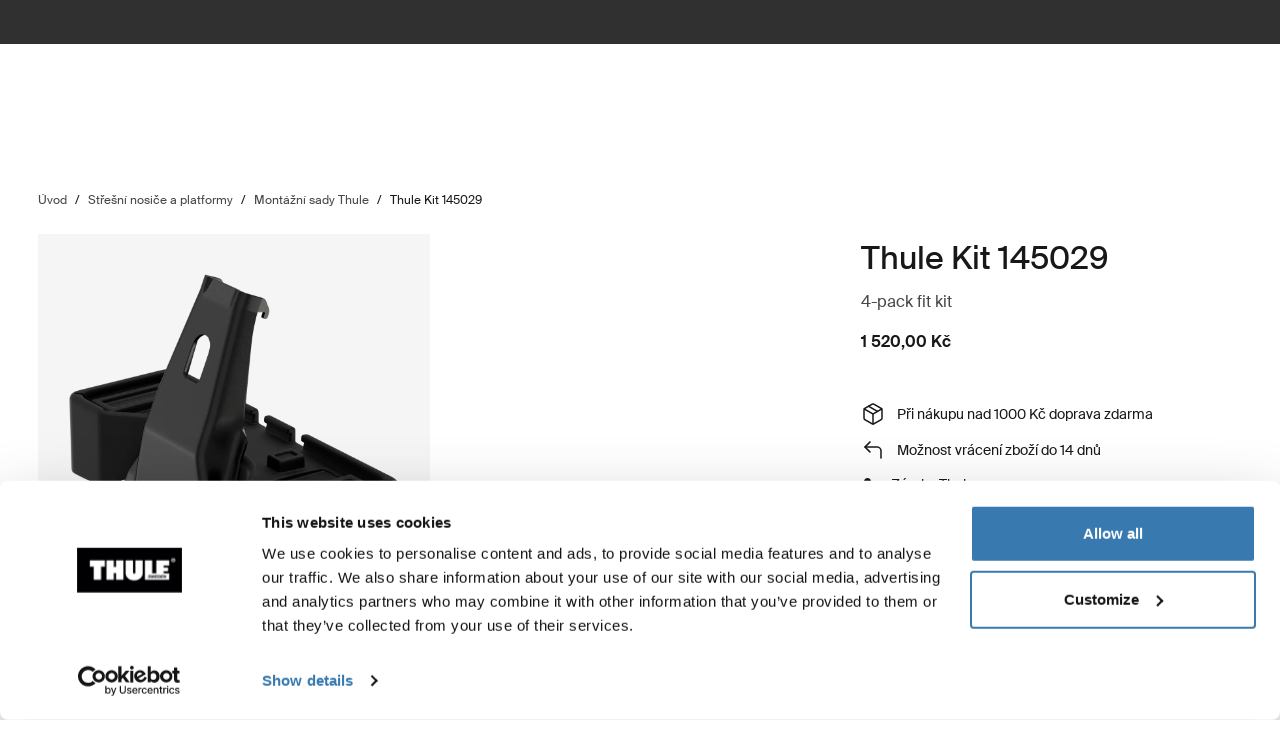

--- FILE ---
content_type: text/html; charset=utf-8
request_url: https://www.thule.com/cs-cz/roof-rack/fit-kits/kit-145029-_-145029
body_size: 34238
content:
<!DOCTYPE html>
<html lang="cs">
<head>
    <meta charset="utf-8">
    <meta http-equiv="Content-type" content="text/html; charset=UTF-8">
    <meta http-equiv="X-UA-Compatible" content="IE=edge">
    <meta name="viewport" content="width=device-width, initial-scale=1">
    <meta name="VirtualFolder" content="/">
    <link rel="icon" href="/favicon.ico?v=4" />
    <link rel="preconnect" href="https://js.monitor.azure.com">
    <link rel="stylesheet" type="text/css" href="/dist/vendors.5a00cb727cf8f3364abe.css" />
    <link rel="stylesheet" type="text/css" href="/dist/vndrs_nopurge.f36e189ef25a71793715.css" />
    <link rel="stylesheet" type="text/css" href="/dist/styles.ffb72888f003cb645741.css" />
    <link rel="stylesheet" type="text/css" href="/dist/jumpToMainContent.15ca2707c3309032307a.css" /><link rel="stylesheet" type="text/css" href="/dist/helloBar.df5e405790d24b4cfaa2.css" /><link rel="stylesheet" type="text/css" fetchpriority="high" href="/dist/siteHeader.1dec67347209660ef800.css" /><link rel="stylesheet" type="text/css" href="/dist/breadcrumbs.0b191e012a3753cb039a.css" /><link rel="stylesheet" type="text/css" href="/dist/productDetail.9eb5d2fa1b1aa9442634.css" /><link rel="stylesheet" type="text/css" href="/dist/messagesModal.d13873ed10658afff55b.css" /><link rel="stylesheet" type="text/css" href="/dist/notifyMeModal.aff701da2d4090376477.css" /><link rel="stylesheet" type="text/css" href="/dist/flowBox.bbb778fadd79f6d79d08.css" /><link rel="stylesheet" type="text/css" href="/dist/divider.461f59652ac430959cc8.css" /><link rel="stylesheet" type="text/css" href="/dist/wrongMarket.d5ed0ac6dd1358639b17.css" /><link rel="stylesheet" type="text/css" href="/dist/languageSelector.dd4a49c3954324e2890a.css" /><link rel="stylesheet" type="text/css" href="/dist/popup.e2f371f23ff97cb9d0d4.css" /><link rel="stylesheet" type="text/css" href="/dist/cart.ed62c8e6a5e3eaeb72da.css" /><link rel="stylesheet" type="text/css" href="/dist/newsletter.cae3dff7deb3bfe2561d.css" />
    <script src="/dist/runtime.f33a5b899f70881e1d7c.js"></script>
    <script src="/dist/vendor.f80ae31285fac0d661ba.js"></script>
    <script src="/dist/global.c2d4043a77a40020bc46.js"></script>
    
    
    
    
<meta name="description" content=" - ">
<title>Thule Kit 145029 | Thule | &#x10C;esko</title>

    <meta property="og:image" content="https://www.thule.com/-/p/EEj3eTaMmKYwBr3KSCk2UByCvrKXuhudDG1F7FpZf5o/rs:fit/f:webp/cb:1.3328/q:80/h:500/w:500/plain/approved/std.lang.all/97/83/1389783.png" />



    <script defer type="text/javascript" src="https://assets.adobedtm.com/ff3ec0188445/5ae4e65adab9/launch-9b258df91eab.min.js"></script>
    <script>
        window.adobeDataLayer = window.adobeDataLayer || {};
        window.adobeDataLayer = {
            page: {
                title: "Thule Fit Kits",
                type: "Product page",
                url: window.location.href,
                on_page_country: "CZ",
                on_page_language: "cs",
                currency_code: "CZK",
            },
            user: {
                visitor_login: "guest",
                ip_country: "US",
            }
        };
        document.addEventListener('DOMContentLoaded', function () {
            if (!window._THULEDATA._Checkout && typeof (_satellite) !== "undefined") // Checkout requires control to show the correct data, so skip here.
                _satellite.track("pageview");
        });
    </script>

    <script>
        window._THULEDATA = window._THULEDATA || {};
        window._THULEDATA.Bloomreach = window._THULEDATA.Bloomreach || {};
        window._THULEDATA.Bloomreach.IsEnabled = true;
    </script>
    <script type="text/plain" data-cookieconsent="marketing">
            !function (e, n, t, i, r, o) { function s(e) { if ("number" != typeof e) return e; var n = new Date; return new Date(n.getTime() + 1e3 * e) } var a = 4e3, c = "xnpe_async_hide"; function p(e) { return e.reduce((function (e, n) { return e[n] = function () { e._.push([n.toString(), arguments]) }, e }), { _: [] }) } function m(e, n, t) { var i = t.createElement(n); i.src = e; var r = t.getElementsByTagName(n)[0]; return r.parentNode.insertBefore(i, r), i } function u(e) { return "[object Date]" === Object.prototype.toString.call(e) } o.target = o.target || "https://api.exponea.com", o.file_path = o.file_path || o.target + "/js/exponea.min.js", r[n] = p(["anonymize", "initialize", "identify", "getSegments", "update", "track", "trackLink", "trackEnhancedEcommerce", "getHtml", "showHtml", "showBanner", "showWebLayer", "ping", "getAbTest", "loadDependency", "getRecommendation", "reloadWebLayers", "_preInitialize", "_initializeConfig"]), r[n].notifications = p(["isAvailable", "isSubscribed", "subscribe", "unsubscribe"]), r[n].segments = p(["subscribe"]), r[n]["snippetVersion"] = "v2.7.0", function (e, n, t) { e[n]["_" + t] = {}, e[n]["_" + t].nowFn = Date.now, e[n]["_" + t].snippetStartTime = e[n]["_" + t].nowFn() }(r, n, "performance"), function (e, n, t, i, r, o) { e[r] = { sdk: e[i], sdkObjectName: i, skipExperiments: !!t.new_experiments, sign: t.token + "/" + (o.exec(n.cookie) || ["", "new"])[1], path: t.target } }(r, e, o, n, i, RegExp("__exponea_etc__" + "=([\\w-]+)")), function (e, n, t) { m(e.file_path, n, t) }(o, t, e), function (e, n, t, i, r, o, p) { if (e.new_experiments) { !0 === e.new_experiments && (e.new_experiments = {}); var l, f = e.new_experiments.hide_class || c, _ = e.new_experiments.timeout || a, g = encodeURIComponent(o.location.href.split("#")[0]); e.cookies && e.cookies.expires && ("number" == typeof e.cookies.expires || u(e.cookies.expires) ? l = s(e.cookies.expires) : e.cookies.expires.tracking && ("number" == typeof e.cookies.expires.tracking || u(e.cookies.expires.tracking)) && (l = s(e.cookies.expires.tracking))), l && l < new Date && (l = void 0); var d = e.target + "/webxp/" + n + "/" + o[t].sign + "/modifications.min.js?http-referer=" + g + "&timeout=" + _ + "ms" + (l ? "&cookie-expires=" + Math.floor(l.getTime() / 1e3) : ""); "sync" === e.new_experiments.mode && o.localStorage.getItem("__exponea__sync_modifications__") ? function (e, n, t, i, r) { t[r][n] = "<" + n + ' src="' + e + '"></' + n + ">", i.writeln(t[r][n]), i.writeln("<" + n + ">!" + r + ".init && document.writeln(" + r + "." + n + '.replace("/' + n + '/", "/' + n + '-async/").replace("><", " async><"))</' + n + ">") }(d, n, o, p, t) : function (e, n, t, i, r, o, s, a) { o.documentElement.classList.add(e); var c = m(t, i, o); function p() { r[a].init || m(t.replace("/" + i + "/", "/" + i + "-async/"), i, o) } function u() { o.documentElement.classList.remove(e) } c.onload = p, c.onerror = p, r.setTimeout(u, n), r[s]._revealPage = u }(f, _, d, n, o, p, r, t) } }(o, t, i, 0, n, r, e), function (e, n, t) { var i; e[n]._initializeConfig(t), (null === (i = t.experimental) || void 0 === i ? void 0 : i.non_personalized_weblayers) && e[n]._preInitialize(t), e[n].start = function (i) { i && Object.keys(i).forEach((function (e) { return t[e] = i[e] })), e[n].initialize(t) } }(r, n, o) }(document, "exponea", "script", "webxpClient", window, {
                target: "https://eu2-api.eng.bloomreach.com",
                token: "dc1e427e-9526-11f0-baed-6a072b0a788f",
                experimental: {
                    non_personalized_weblayers: true
                },
                track: {
                    google_analytics: false,
                },
            });
        
            exponea.start();
            exponea.track('page_view', {
                title: document.title,
                language: window._THULEDATA?.SitecoreLanguage,
                ...window._THULEDATA?.Bloomreach_PDP,
                ...window._THULEDATA?.Bloomreach_PLP
            });
        </script>

<script>
    dataLayer = [{
        "pageTitle": "Thule Kit 145029",
        "pageType": "Product page",
        "main category": "",
        "category": "Roof racks and platforms",
        "subcategory": "Thule Fit Kits",
        "productpage": "Thule Kit 145029",
        "productid": "145029",
        "stockStatus": "in stock",
        "visitorLogin": "False",
        "gaAggregate": "Thule Fit Kits",
        "country": "CZ",
        "language": "cs",
        "dealerID": "",
        "IPcountry": "US",
        "AplusContent": "False"
        }];
</script>

    <link rel="preconnect" href="https://www.googletagmanager.com">
    <!-- Google Tag Manager -->
    <script type="text/javascript">
        (function (w, d, s, l, i) {
            w[l] = w[l] || []; w[l].push({
                'gtm.start':
                    new Date().getTime(), event: 'gtm.js'
            }); var f = d.getElementsByTagName(s)[0],
                j = d.createElement(s), dl = l != 'dataLayer' ? '&l=' + l : ''; j.async = true; j.src =
                    'https://www.googletagmanager.com/gtm.js?id=' + i + dl; f.parentNode.insertBefore(j, f);
        })(window, document, 'script', 'dataLayer', 'GTM-W3GPCJ');
    </script>
    <!-- End Google Tag Manager -->










<link rel="canonical" href="https://www.thule.com/cs-cz/roof-rack/fit-kits/thule-kit-145029-_-145029" />
        <link rel="alternate" hreflang="ja-jp" href="https://www.thule.com/ja-jp/roof-rack/fit-kits/thule-kit-145029-_-145029" />
        <link rel="alternate" hreflang="it-ch" href="https://www.thule.com/it-ch/roof-rack/fit-kits/thule-kit-145029-_-145029" />
        <link rel="alternate" hreflang="fr-lu" href="https://www.thule.com/fr-lu/roof-rack/fit-kits/thule-kit-145029-_-145029" />
        <link rel="alternate" hreflang="ru-ru" href="https://www.thule.com/ru-ru/roof-rack/fit-kits/thule-kit-145029-_-145029" />
        <link rel="alternate" hreflang="pt-br" href="https://www.thule.com/pt-br/roof-rack/fit-kits/thule-kit-145029-_-145029" />
        <link rel="alternate" hreflang="hr-ba" href="https://www.thule.com/hr-ba/roof-rack/fit-kits/thule-kit-145029-_-145029" />
        <link rel="alternate" hreflang="fi-fi" href="https://www.thule.com/fi-fi/roof-rack/fit-kits/thule-kit-145029-_-145029" />
        <link rel="alternate" hreflang="en-za" href="https://www.thule.com/en-za/roof-rack/fit-kits/thule-kit-145029-_-145029" />
        <link rel="alternate" hreflang="en-sk" href="https://www.thule.com/en-sk/roof-rack/fit-kits/thule-kit-145029-_-145029" />
        <link rel="alternate" hreflang="en-rs" href="https://www.thule.com/en-rs/roof-rack/fit-kits/thule-kit-145029-_-145029" />
        <link rel="alternate" hreflang="en-ua" href="https://www.thule.com/en-ua/roof-rack/fit-kits/thule-kit-145029-_-145029" />
        <link rel="alternate" hreflang="en-my" href="https://www.thule.com/en-my/roof-rack/fit-kits/thule-kit-145029-_-145029" />
        <link rel="alternate" hreflang="en-hk" href="https://www.thule.com/en-hk/roof-rack/fit-kits/thule-kit-145029-_-145029" />
        <link rel="alternate" hreflang="en-gb" href="https://www.thule.com/en-gb/roof-rack/fit-kits/thule-kit-145029-_-145029" />
        <link rel="alternate" hreflang="en-am" href="https://www.thule.com/en-am/roof-rack/fit-kits/thule-kit-145029-_-145029" />
        <link rel="alternate" hreflang="es-pa" href="https://www.thule.com/es-pa/roof-rack/fit-kits/thule-kit-145029-_-145029" />
        <link rel="alternate" hreflang="es-es" href="https://www.thule.com/es-es/roof-rack/fit-kits/thule-kit-145029-_-145029" />
        <link rel="alternate" hreflang="es-ec" href="https://www.thule.com/es-ec/roof-rack/fit-kits/thule-kit-145029-_-145029" />
        <link rel="alternate" hreflang="en-md" href="https://www.thule.com/en-md/roof-rack/fit-kits/thule-kit-145029-_-145029" />
        <link rel="alternate" hreflang="en-id" href="https://www.thule.com/en-id/roof-rack/fit-kits/thule-kit-145029-_-145029" />
        <link rel="alternate" hreflang="de-lu" href="https://www.thule.com/de-lu/roof-rack/fit-kits/thule-kit-145029-_-145029" />
        <link rel="alternate" hreflang="nl-nl" href="https://www.thule.com/nl-nl/roof-rack/fit-kits/thule-kit-145029-_-145029" />
        <link rel="alternate" hreflang="ko-kr" href="https://www.thule.com/ko-kr/roof-rack/fit-kits/thule-kit-145029-_-145029" />
        <link rel="alternate" hreflang="es-cl" href="https://www.thule.com/es-cl/roof-rack/fit-kits/thule-kit-145029-_-145029" />
        <link rel="alternate" hreflang="en-mk" href="https://www.thule.com/en-mk/roof-rack/fit-kits/thule-kit-145029-_-145029" />
        <link rel="alternate" hreflang="en-ro" href="https://www.thule.com/en-ro/roof-rack/fit-kits/thule-kit-145029-_-145029" />
        <link rel="alternate" hreflang="en-ph" href="https://www.thule.com/en-ph/roof-rack/fit-kits/thule-kit-145029-_-145029" />
        <link rel="alternate" hreflang="en-pf" href="https://www.thule.com/en-pf/roof-rack/fit-kits/thule-kit-145029-_-145029" />
        <link rel="alternate" hreflang="en-me" href="https://www.thule.com/en-me/roof-rack/fit-kits/thule-kit-145029-_-145029" />
        <link rel="alternate" hreflang="en-au" href="https://www.thule.com/en-au/roof-rack/fit-kits/thule-kit-145029-_-145029" />
        <link rel="alternate" hreflang="da-dk" href="https://www.thule.com/da-dk/roof-rack/fit-kits/thule-kit-145029-_-145029" />
        <link rel="alternate" hreflang="en-ie" href="https://www.thule.com/en-ie/roof-rack/fit-kits/thule-kit-145029-_-145029" />
        <link rel="alternate" hreflang="en-ae" href="https://www.thule.com/en-ae/roof-rack/fit-kits/thule-kit-145029-_-145029" />
        <link rel="alternate" hreflang="ru-kz" href="https://www.thule.com/ru-kz/roof-rack/fit-kits/thule-kit-145029-_-145029" />
        <link rel="alternate" hreflang="fr-ca" href="https://www.thule.com/fr-ca/roof-rack/fit-kits/thule-kit-145029-_-145029" />
        <link rel="alternate" hreflang="et-ee" href="https://www.thule.com/et-ee/roof-rack/fit-kits/thule-kit-145029-_-145029" />
        <link rel="alternate" hreflang="es-us" href="https://www.thule.com/es-us/roof-rack/fit-kits/thule-kit-145029-_-145029" />
        <link rel="alternate" hreflang="sv-se" href="https://www.thule.com/sv-se/roof-rack/fit-kits/thule-kit-145029-_-145029" />
        <link rel="alternate" hreflang="pl-pl" href="https://www.thule.com/pl-pl/roof-rack/fit-kits/thule-kit-145029-_-145029" />
        <link rel="alternate" hreflang="it-it" href="https://www.thule.com/it-it/roof-rack/fit-kits/thule-kit-145029-_-145029" />
        <link rel="alternate" hreflang="es-uy" href="https://www.thule.com/es-uy/roof-rack/fit-kits/thule-kit-145029-_-145029" />
        <link rel="alternate" hreflang="es-py" href="https://www.thule.com/es-py/roof-rack/fit-kits/thule-kit-145029-_-145029" />
        <link rel="alternate" hreflang="pt-pt" href="https://www.thule.com/pt-pt/roof-rack/fit-kits/thule-kit-145029-_-145029" />
        <link rel="alternate" hreflang="es-mx" href="https://www.thule.com/es-mx/roof-rack/fit-kits/thule-kit-145029-_-145029" />
        <link rel="alternate" hreflang="en-th" href="https://www.thule.com/en-th/roof-rack/fit-kits/thule-kit-145029-_-145029" />
        <link rel="alternate" hreflang="en-is" href="https://www.thule.com/en-is/roof-rack/fit-kits/thule-kit-145029-_-145029" />
        <link rel="alternate" hreflang="en-ge" href="https://www.thule.com/en-ge/roof-rack/fit-kits/thule-kit-145029-_-145029" />
        <link rel="alternate" hreflang="es-pe" href="https://www.thule.com/es-pe/roof-rack/fit-kits/thule-kit-145029-_-145029" />
        <link rel="alternate" hreflang="es-ar" href="https://www.thule.com/es-ar/roof-rack/fit-kits/thule-kit-145029-_-145029" />
        <link rel="alternate" hreflang="en-gr" href="https://www.thule.com/en-gr/roof-rack/fit-kits/thule-kit-145029-_-145029" />
        <link rel="alternate" hreflang="en-ch" href="https://www.thule.com/en-ch/roof-rack/fit-kits/thule-kit-145029-_-145029" />
        <link rel="alternate" hreflang="es-gt" href="https://www.thule.com/es-gt/roof-rack/fit-kits/thule-kit-145029-_-145029" />
        <link rel="alternate" hreflang="de-de" href="https://www.thule.com/de-de/roof-rack/fit-kits/thule-kit-145029-_-145029" />
        <link rel="alternate" hreflang="es-ve" href="https://www.thule.com/es-ve/roof-rack/fit-kits/thule-kit-145029-_-145029" />
        <link rel="alternate" hreflang="es-sv" href="https://www.thule.com/es-sv/roof-rack/fit-kits/thule-kit-145029-_-145029" />
        <link rel="alternate" hreflang="en-cy" href="https://www.thule.com/en-cy/roof-rack/fit-kits/thule-kit-145029-_-145029" />
        <link rel="alternate" hreflang="de-at" href="https://www.thule.com/de-at/roof-rack/fit-kits/thule-kit-145029-_-145029" />
        <link rel="alternate" hreflang="es-do" href="https://www.thule.com/es-do/roof-rack/fit-kits/thule-kit-145029-_-145029" />
        <link rel="alternate" hreflang="en-us" href="https://www.thule.com/en-us/roof-rack/fit-kits/thule-kit-145029-_-145029" />
        <link rel="alternate" hreflang="en-tr" href="https://www.thule.com/en-tr/roof-rack/fit-kits/thule-kit-145029-_-145029" />
        <link rel="alternate" hreflang="en-nz" href="https://www.thule.com/en-nz/roof-rack/fit-kits/thule-kit-145029-_-145029" />
        <link rel="alternate" hreflang="en-ca" href="https://www.thule.com/en-ca/roof-rack/fit-kits/thule-kit-145029-_-145029" />
        <link rel="alternate" hreflang="en-vn" href="https://www.thule.com/en-vn/roof-rack/fit-kits/thule-kit-145029-_-145029" />
        <link rel="alternate" hreflang="en-lt" href="https://www.thule.com/en-lt/roof-rack/fit-kits/thule-kit-145029-_-145029" />
        <link rel="alternate" hreflang="cs-cz" href="https://www.thule.com/cs-cz/roof-rack/fit-kits/thule-kit-145029-_-145029" />
        <link rel="alternate" hreflang="zh-hk" href="https://www.thule.com/zh-hk/roof-rack/fit-kits/thule-kit-145029-_-145029" />
        <link rel="alternate" hreflang="ru-by" href="https://www.thule.com/ru-by/roof-rack/fit-kits/thule-kit-145029-_-145029" />
        <link rel="alternate" hreflang="nl-be" href="https://www.thule.com/nl-be/roof-rack/fit-kits/thule-kit-145029-_-145029" />
        <link rel="alternate" hreflang="nb-no" href="https://www.thule.com/nb-no/roof-rack/fit-kits/thule-kit-145029-_-145029" />
        <link rel="alternate" hreflang="fr-fr" href="https://www.thule.com/fr-fr/roof-rack/fit-kits/thule-kit-145029-_-145029" />
        <link rel="alternate" hreflang="zh-tw" href="https://www.thule.com/zh-tw/roof-rack/fit-kits/thule-kit-145029-_-145029" />
        <link rel="alternate" hreflang="zh-cn" href="https://www.thule.com/zh-cn/roof-rack/fit-kits/thule-kit-145029-_-145029" />
        <link rel="alternate" hreflang="sv-fi" href="https://www.thule.com/sv-fi/roof-rack/fit-kits/thule-kit-145029-_-145029" />
        <link rel="alternate" hreflang="ru-kg" href="https://www.thule.com/ru-kg/roof-rack/fit-kits/thule-kit-145029-_-145029" />
        <link rel="alternate" hreflang="en-il" href="https://www.thule.com/en-il/roof-rack/fit-kits/thule-kit-145029-_-145029" />
        <link rel="alternate" hreflang="en-bg" href="https://www.thule.com/en-bg/roof-rack/fit-kits/thule-kit-145029-_-145029" />
        <link rel="alternate" hreflang="en-az" href="https://www.thule.com/en-az/roof-rack/fit-kits/thule-kit-145029-_-145029" />
        <link rel="alternate" hreflang="es-co" href="https://www.thule.com/es-co/roof-rack/fit-kits/thule-kit-145029-_-145029" />
        <link rel="alternate" hreflang="en-sg" href="https://www.thule.com/en-sg/roof-rack/fit-kits/thule-kit-145029-_-145029" />
        <link rel="alternate" hreflang="en-hu" href="https://www.thule.com/en-hu/roof-rack/fit-kits/thule-kit-145029-_-145029" />
        <link rel="alternate" hreflang="en-in" href="https://www.thule.com/en-in/roof-rack/fit-kits/thule-kit-145029-_-145029" />
        <link rel="alternate" hreflang="en-be" href="https://www.thule.com/en-be/roof-rack/fit-kits/thule-kit-145029-_-145029" />
        <link rel="alternate" hreflang="hr-hr" href="https://www.thule.com/hr-hr/roof-rack/fit-kits/thule-kit-145029-_-145029" />
        <link rel="alternate" hreflang="fr-ch" href="https://www.thule.com/fr-ch/roof-rack/fit-kits/thule-kit-145029-_-145029" />
        <link rel="alternate" hreflang="fr-be" href="https://www.thule.com/fr-be/roof-rack/fit-kits/thule-kit-145029-_-145029" />
        <link rel="alternate" hreflang="es-ni" href="https://www.thule.com/es-ni/roof-rack/fit-kits/thule-kit-145029-_-145029" />
        <link rel="alternate" hreflang="es-cr" href="https://www.thule.com/es-cr/roof-rack/fit-kits/thule-kit-145029-_-145029" />
        <link rel="alternate" hreflang="en-lv" href="https://www.thule.com/en-lv/roof-rack/fit-kits/thule-kit-145029-_-145029" />
        <link rel="alternate" hreflang="en-si" href="https://www.thule.com/en-si/roof-rack/fit-kits/thule-kit-145029-_-145029" />
        <link rel="alternate" hreflang="en-mt" href="https://www.thule.com/en-mt/roof-rack/fit-kits/thule-kit-145029-_-145029" />
        <link rel="alternate" hreflang="en-kw" href="https://www.thule.com/en-kw/roof-rack/fit-kits/thule-kit-145029-_-145029" />
        <link rel="alternate" hreflang="de-ch" href="https://www.thule.com/de-ch/roof-rack/fit-kits/thule-kit-145029-_-145029" />


    <script>
        window.cdpVariables = {
            trackingEnabled: true,
            pageViewEnabled: false,
            newsletterSignupEnabled: true,
            cdpCookieDomain: '.www.thule.com',
            cdpClientKey: 'a1796a961f2e362ec9561db015e1fe92',
            cdpTargetURL: 'https://api-engage-eu.sitecorecloud.io',
            pointOfSale: 'www.thule.com',
            language: 'cs',
            market: 'CZ',
            Page: {
  "pageId": "145029",
  "pageType": "Product page",
  "pageTitle": "Thule Kit 145029 4-pack fit kit",
  "pageCategory": "Fit kits",
  "pageTags": []
},
            UTM_Source: '',
            UTM_Medium: '',
            UTM_Campaign: '',
            UTM_Term: ''
        };
    </script>
    <script type="text/plain" data-cookieconsent="marketing, statistics">
        window.cdpVariables.cookieBotEnabled = true;
    </script>

    <meta name="VIcurrentDateTime" content="639051252916017163>"/><meta name="VirtualFolder" content="\"/><script type='text/javascript' src='/layouts/system/VisitorIdentification.js'></script>
    <script type="text/plain" data-cookieconsent="statistics">
        !function(T,l,y){var S=T.location,k="script",D="instrumentationKey",C="ingestionendpoint",I="disableExceptionTracking",E="ai.device.",b="toLowerCase",w="crossOrigin",N="POST",e="appInsightsSDK",t=y.name||"appInsights";(y.name||T[e])&&(T[e]=t);var n=T[t]||function(d){var g=!1,f=!1,m={initialize:!0,queue:[],sv:"5",version:2,config:d};function v(e,t){var n={},a="Browser";return n[E+"id"]=a[b](),n[E+"type"]=a,n["ai.operation.name"]=S&&S.pathname||"_unknown_",n["ai.internal.sdkVersion"]="javascript:snippet_"+(m.sv||m.version),{time:function(){var e=new Date;function t(e){var t=""+e;return 1===t.length&&(t="0"+t),t}return e.getUTCFullYear()+"-"+t(1+e.getUTCMonth())+"-"+t(e.getUTCDate())+"T"+t(e.getUTCHours())+":"+t(e.getUTCMinutes())+":"+t(e.getUTCSeconds())+"."+((e.getUTCMilliseconds()/1e3).toFixed(3)+"").slice(2,5)+"Z"}(),iKey:e,name:"Microsoft.ApplicationInsights."+e.replace(/-/g,"")+"."+t,sampleRate:100,tags:n,data:{baseData:{ver:2}}}}var h=d.url||y.src;if(h){function a(e){var t,n,a,i,r,o,s,c,u,p,l;g=!0,m.queue=[],f||(f=!0,t=h,s=function(){var e={},t=d.connectionString;if(t)for(var n=t.split(";"),a=0;a<n.length;a++){var i=n[a].split("=");2===i.length&&(e[i[0][b]()]=i[1])}if(!e[C]){var r=e.endpointsuffix,o=r?e.location:null;e[C]="https://"+(o?o+".":"")+"dc."+(r||"services.visualstudio.com")}return e}(),c=s[D]||d[D]||"",u=s[C],p=u?u+"/v2/track":d.endpointUrl,(l=[]).push((n="SDK LOAD Failure: Failed to load Application Insights SDK script (See stack for details)",a=t,i=p,(o=(r=v(c,"Exception")).data).baseType="ExceptionData",o.baseData.exceptions=[{typeName:"SDKLoadFailed",message:n.replace(/\./g,"-"),hasFullStack:!1,stack:n+"\nSnippet failed to load ["+a+"] -- Telemetry is disabled\nHelp Link: https://go.microsoft.com/fwlink/?linkid=2128109\nHost: "+(S&&S.pathname||"_unknown_")+"\nEndpoint: "+i,parsedStack:[]}],r)),l.push(function(e,t,n,a){var i=v(c,"Message"),r=i.data;r.baseType="MessageData";var o=r.baseData;return o.message='AI (Internal): 99 message:"'+("SDK LOAD Failure: Failed to load Application Insights SDK script (See stack for details) ("+n+")").replace(/\"/g,"")+'"',o.properties={endpoint:a},i}(0,0,t,p)),function(e,t){if(JSON){var n=T.fetch;if(n&&!y.useXhr)n(t,{method:N,body:JSON.stringify(e),mode:"cors"});else if(XMLHttpRequest){var a=new XMLHttpRequest;a.open(N,t),a.setRequestHeader("Content-type","application/json"),a.send(JSON.stringify(e))}}}(l,p))}function i(e,t){f||setTimeout(function(){!t&&m.core||a()},500)}var e=function(){var n=l.createElement(k);n.src=h;var e=y[w];return!e&&""!==e||"undefined"==n[w]||(n[w]=e),n.onload=i,n.onerror=a,n.onreadystatechange=function(e,t){"loaded"!==n.readyState&&"complete"!==n.readyState||i(0,t)},n}();y.ld<0?l.getElementsByTagName("head")[0].appendChild(e):setTimeout(function(){l.getElementsByTagName(k)[0].parentNode.appendChild(e)},y.ld||0)}try{m.cookie=l.cookie}catch(p){}function t(e){for(;e.length;)!function(t){m[t]=function(){var e=arguments;g||m.queue.push(function(){m[t].apply(m,e)})}}(e.pop())}var n="track",r="TrackPage",o="TrackEvent";t([n+"Event",n+"PageView",n+"Exception",n+"Trace",n+"DependencyData",n+"Metric",n+"PageViewPerformance","start"+r,"stop"+r,"start"+o,"stop"+o,"addTelemetryInitializer","setAuthenticatedUserContext","clearAuthenticatedUserContext","flush"]),m.SeverityLevel={Verbose:0,Information:1,Warning:2,Error:3,Critical:4};var s=(d.extensionConfig||{}).ApplicationInsightsAnalytics||{};if(!0!==d[I]&&!0!==s[I]){var c="onerror";t(["_"+c]);var u=T[c];T[c]=function(e,t,n,a,i){var r=u&&u(e,t,n,a,i);return!0!==r&&m["_"+c]({message:e,url:t,lineNumber:n,columnNumber:a,error:i}),r},d.autoExceptionInstrumented=!0}return m}(y.cfg);function a(){y.onInit&&y.onInit(n)}(T[t]=n).queue&&0===n.queue.length?(n.queue.push(a),n.trackPageView({})):a()}(window,document,{
src: "https://js.monitor.azure.com/scripts/b/ai.2.min.js", // The SDK URL Source
crossOrigin: "anonymous", 
cfg: { // Application Insights Configuration
    connectionString: 'InstrumentationKey=e392673c-d5a2-458a-bd6c-236a82b2064f;IngestionEndpoint=https://germanywestcentral-0.in.applicationinsights.azure.com/;LiveEndpoint=https://germanywestcentral.livediagnostics.monitor.azure.com/'
}});
    </script>
</head>
<body class="thule-site">
    

    <!-- Google Tag Manager (noscript) -->
    <noscript>
        <iframe src="https://www.googletagmanager.com/ns.html?id=GTM-W3GPCJ"
                height="0" width="0" style="display:none;visibility:hidden"></iframe>
    </noscript>
    <!-- End Google Tag Manager (noscript) -->

<script>
    window._THULEDATA = window._THULEDATA || {};
    _THULEDATA.IsEditing = false;
    _THULEDATA.SitecoreLanguage = "cs-CZ";
    _THULEDATA.SitecoreSiteName = "Thule";
</script>

<header id="thule-header" class="layout__header">
    
<nav class="jump-to-main-content" data-component-label="Jump to main content">
	<a href="#main-content" class="jump-to-main-content--link">P&#x159;esko&#x10D;it na obsah</a>
</nav>




<div class="thule-container--full-width hellobar-component bg-color--gray90" data-component-label="Hello bar">
	<div id="hellobar-slider" class=" hellobar-component splide d-flex" data-autoplayspeed="7000">
		<div class="splide__track">
			<ul class="splide__list paragraph--xs">
					<li class="text-color--gray10 hello-bar-item splide__slide text-center py-2">
						<strong>Upozornění</strong>: Možné zpoždění dodávek kvůli povětrnostním podmínkám.
					</li>
					<li class="text-color--gray10 hello-bar-item splide__slide text-center py-2">
						Kupte <a href="https://www.thule.com/cs-cz/cargo-carrier/car-top-carrier">střešní box</a> a získejte 20% slevu na střešní nosiče
					</li>
					<li class="text-color--gray10 hello-bar-item splide__slide text-center py-2">
						Prodloužené možnosti vrácení u všech listopadových a prosincových objednávek do 31. ledna
					</li>
					<li class="text-color--gray10 hello-bar-item splide__slide text-center py-2">
						Modulární systém pro snadnou montáž dětské autosedačky. <a href="https://www.thule.com/cs-cz/car-seats">Naše autosedačky</a>
					</li>
			</ul>
		</div>
	</div>
</div>
    
    
    <script>
        window._THULEDATA = window._THULEDATA || {};
        window._THULEDATA.isB2CEnabled = true;
        window._THULEDATA.showPrice = true;
        window._THULEDATA.enableFavorites = true;
        window._THULEDATA.currencyCode = 'CZK';
        window._THULEDATA.isCheckout = false;
        window._THULEDATA._siteHeader = {"ShoppingCartPageLink":{"Url":"","Text":"Shoppingcart landing page"},"DealerLocatorPageLink":{"Url":"/cs-cz/dealer-locator","Text":"Kde koupit"},"MyAccountPageLink":{"Url":"/cs-cz/my-account/log-in","Text":"P\u0159ihl\u00E1sit"},"SearchPageLink":{"Url":"/cs-cz/search","Text":"Search landing page"},"ProductFavoritesPageLink":{"Url":"/cs-cz/favorites","Text":"Guest product favorites page"},"Translations":{"Search":"Hledat","SearchProducts":"Nejobl\u00EDben\u011Bj\u0161\u00ED produkty","Clear":"Vymazat","Close":"Zav\u0159\u00EDt","QuickLinks":"\u010Casto vyhledan\u00E9 v\u00FDrazy","Suggestions":"Navrhovan\u00E1 vyhled\u00E1v\u00E1n\u00ED","Categories":"Kategorie","OriginalPrice":"P\u016Fvodn\u00ED cena","SalePrice":"Ak\u010Dn\u00ED cena","Save":"Ulo\u017Eit","RRPText":"Path:Thule/Translations/Products/RRP"},"Navigation":[{"PromotionField":{"DisplayName":"Europe DTC - Buy a roof box get 20 percent off roof racks","ImageURL":"/-/s/r7g2QEPrnqXSqtGF75XQIwTlM4itM2xMcXdejPwFma4/rs:fit/cb:c1edc0171c1149768398c19e1ca23e1a/plain/-/media/images/thule/homepage-campaigns/2025/november/menuad_shopbyproduct_dtc.jpg","Header":"Kupte st\u0159e\u0161n\u00ED box a z\u00EDskejte 20 % slevu na st\u0159e\u0161n\u00ED nosi\u010De","PromotionAreaLinkURL":"/cs-cz/cargo-carrier/car-top-carrier","LinkText":"","ShowNewIcon":false,"ImageAltText":"\u017Dena stoj\u00EDc\u00ED vedle auta v zasn\u011B\u017Een\u00E9 krajin\u011B a zav\u00EDraj\u00EDc\u00ED st\u0159e\u0161n\u00ED box Thule Motion 3.","WhiteFadeColor":false,"InfoTextHeaderField":"More","InfoTextField":"","LinksMultiselectField":[{"Link":"/cs-cz/articles/guides","DisplayName":"Tipy a\u00A0pr\u016Fvodci","EnglishTitle":"Tips \u0026 guides"},{"Link":"/cs-cz/articles/stories","DisplayName":"Stories","EnglishTitle":"Stories"}],"EnglishInfoTextHeaderField":"More"},"HasProductSection":true,"ProductSections":[{"Name":"Nosi\u010De a\u00A0p\u0159epravn\u00ED boxy","EnglishTitle":"Racks and cargo carriers","Categories":[{"Name":"Nosi\u010De kol","Link":"/cs-cz/bike-rack","SubCategories":[{"Name":"Nosi\u010De kol na ta\u017En\u00E9 za\u0159\u00EDzen\u00ED","Link":"/cs-cz/bike-rack/towbar-bike-racks","Id":"{DB008D13-DD4D-4BCD-A6D1-20DEC84E5BA0}","EnglishTitle":"Towbar bike racks"},{"Name":"St\u0159e\u0161n\u00ED nosi\u010De kol","Link":"/cs-cz/bike-rack/roof-bike-racks","Id":"{F13A2BD8-6C52-48DC-BE67-BDD1B6D08FD8}","EnglishTitle":"Roof bike racks"},{"Name":"Nosi\u010De kol na zavazadlov\u00FD prostor","Link":"/cs-cz/bike-rack/trunk-bike-racks","Id":"{CE117DCE-76AA-4D1A-BADB-C37587643E87}","EnglishTitle":"Trunk bike racks"},{"Name":"Nosi\u010De kol na obytn\u00E9 vozy a\u00A0karavany","Link":"/cs-cz/bike-rack/rv-bike-racks","Id":"{9C6A8082-E6F0-4DCC-B71A-21934438A773}","EnglishTitle":"RV bike racks"},{"Name":"Sety nosi\u010De kol","Link":"/cs-cz/bike-rack/bike-rack-bundles","Id":"{CBAE1277-C92B-4773-9730-BD02C786E061}","EnglishTitle":"Bike rack bundles"},{"Name":"P\u0159\u00EDslu\u0161enstv\u00ED","Link":"/cs-cz/bike-rack/accessories","Id":"{8B8EC36B-4112-4017-9E5E-457E980436A0}","EnglishTitle":"Accessories"}],"DiscoverAllText":"Zobrazit v\u0161e \u2013 Nosi\u010De kol","EnglishDiscoverAllText":"View all Bike racks","Id":"{90F4653B-4FDB-4E3D-85C3-C64969FF3EE4}","EnglishTitle":"Bike racks"},{"Name":"St\u0159e\u0161n\u00ED nosi\u010De a\u00A0platformy","Link":"/cs-cz/roof-rack","SubCategories":[{"Name":"Syst\u00E9my st\u0159e\u0161n\u00EDch nosi\u010D\u016F","Link":"/cs-cz/roof-rack/car-roof-racks","Id":"{F550DF72-4419-46A1-820C-D7833BCF8230}","EnglishTitle":"Roof racks"},{"Name":"St\u0159e\u0161n\u00ED platformy","Link":"/cs-cz/roof-rack/roof-platforms","Id":"{B09D238A-9180-44AB-97E1-6A9B344B35EE}","EnglishTitle":"Roof platforms"},{"Name":"Profesion\u00E1ln\u00ED p\u0159\u00EDslu\u0161enstv\u00ED","Link":"/cs-cz/roof-rack/professional-accessories","Id":"{4F86B32C-1E7B-48D5-8BA8-1694E86CC743}","EnglishTitle":"Professional accessories"},{"Name":"P\u0159\u00EDslu\u0161enstv\u00ED","Link":"/cs-cz/roof-rack/roof-racks-and-accessories","Id":"{10D79748-0BF1-4213-9F78-373EC8708D1F}","EnglishTitle":"Accessories"}],"DiscoverAllText":"Zobrazit v\u0161e \u2013 St\u0159e\u0161n\u00ED nosi\u010De a\u00A0platformy","EnglishDiscoverAllText":"View all Roof racks and platforms","Id":"{8F1F416D-40B4-487D-B5A0-1C9F5D81B466}","EnglishTitle":"Roof racks and platforms"},{"Name":"P\u0159epravn\u00ED boxy","Link":"/cs-cz/cargo-carrier","SubCategories":[{"Name":"St\u0159e\u0161n\u00ED boxy","Link":"/cs-cz/cargo-carrier/car-top-carrier","Id":"{DB646D00-7ACC-48CC-A1F4-7156863EF55F}","EnglishTitle":"Roof boxes"},{"Name":"Nosi\u010De na ta\u017En\u00E9 za\u0159\u00EDzen\u00ED","Link":"/cs-cz/cargo-carrier/towbar-cargo-carriers","Id":"{021EDC7C-2B0F-4053-804B-D8A1D80D7016}","EnglishTitle":"Towbar cargo carriers"},{"Name":"St\u0159e\u0161n\u00ED ko\u0161e","Link":"/cs-cz/cargo-carrier/roof-baskets","Id":"{F46DE92C-D5A1-4EFA-AC96-76C071DB53AF}","EnglishTitle":"Roof baskets"},{"Name":"Sety nosi\u010De zavazadel","Link":"/cs-cz/cargo-carrier/cargo-carrier-bundles","Id":"{F755A035-319A-4548-AFE9-8DFDBE544BDC}","EnglishTitle":"Cargo carrier bundles"},{"Name":"P\u0159\u00EDslu\u0161enstv\u00ED","Link":"/cs-cz/cargo-carrier/cargo-accessories","Id":"{CE831629-0DF2-4A54-B326-43465673B138}","EnglishTitle":"Accessories"}],"DiscoverAllText":"Zobrazit v\u0161e \u2013 P\u0159epravn\u00ED boxy","EnglishDiscoverAllText":"View all Cargo carriers","Id":"{1CD6D9DA-1776-4045-A495-7BC6DEEE541D}","EnglishTitle":"Cargo carriers"},{"Name":"Nosi\u010De v\u00FDbavy pro vodn\u00ED sporty","Link":"/cs-cz/water-racks","SubCategories":[{"Name":"Nosi\u010De kajak\u016F a\u00A0k\u00E1no\u00ED","Link":"/cs-cz/water-racks/kayak-and-canoe-racks","Id":"{08D490A1-9900-476D-9AC3-4A437F1D326A}","EnglishTitle":"Kayak and canoe racks"},{"Name":"Nosi\u010De surf\u016F a\u00A0paddleboard\u016F","Link":"/cs-cz/water-racks/surfboard-and-sup-racks","Id":"{8EC33E9B-8007-4F26-853D-14574B862BA0}","EnglishTitle":"Surfboard and SUP racks"},{"Name":"P\u0159\u00EDslu\u0161enstv\u00ED","Link":"/cs-cz/water-racks/water-rack-accessories","Id":"{FCCDC0D1-2F8F-4339-B358-983A25E1285B}","EnglishTitle":"Accessories"}],"DiscoverAllText":"Zobrazit v\u0161e \u2013 Nosi\u010De v\u00FDbavy pro vodn\u00ED sporty","EnglishDiscoverAllText":"View all Water racks","Id":"{5C69981B-6408-42C4-BB68-2611BA0E7FDA}","EnglishTitle":"Water racks"},{"Name":"Nosi\u010De pro zimn\u00ED sporty","Link":"/cs-cz/winter-racks","SubCategories":[{"Name":"Nosi\u010De ly\u017E\u00ED a snowboard\u016F","Link":"/cs-cz/winter-racks/ski-and-snowboard-racks","Id":"{65A2F0ED-FD18-4ACE-B05B-AB6CB9DF3A63}","EnglishTitle":"Ski and snowboard racks"}],"DiscoverAllText":"Zobrazit v\u0161e \u2013 Nosi\u010De pro zimn\u00ED sporty","EnglishDiscoverAllText":"View all Winter racks","Id":"{4140999D-4F2E-4CE7-BBBC-FF4DEDA4C7FD}","EnglishTitle":"Winter racks"},{"Name":"Pouzdra a dr\u017E\u00E1ky na telefony","Link":"/cs-cz/phone-cases-and-mounts","SubCategories":[{"Name":"Pouzdra na telefon","Link":"/cs-cz/phone-cases-and-mounts/phone-cases","Id":"{D8C63672-6F0D-47FA-B6C8-EC4C5ADD0911}","EnglishTitle":"Phone cases"},{"Name":"Montuje","Link":"/cs-cz/phone-cases-and-mounts/mounts","Id":"{3CA361D2-96B3-4D2E-8573-8F6E00CBA262}","EnglishTitle":"Mounts"},{"Name":"P\u0159\u00EDslu\u0161enstv\u00ED","Link":"/cs-cz/phone-cases-and-mounts/accessories","Id":"{85FD09CE-3A8F-4E42-8EED-4232094C52EE}","EnglishTitle":"Accessories"}],"DiscoverAllText":"Zobrazit v\u0161e \u2013 Pouzdra a dr\u017E\u00E1ky na telefony","EnglishDiscoverAllText":"View all Phone cases and mounts","Id":"{1D4550B3-D17D-4617-86DD-6F96E659F09B}","EnglishTitle":"Phone cases and mounts"}],"PromotionField":{"DisplayName":"Europe - Racks and carriers","ImageURL":"/-/s/Yh-5A2xCAViVBxc2kbnMFYJzTtsMz18VpQc1N4qXk2A/rs:fit/cb:b522a164c3be41dfbfd2095b0861d322/plain/-/media/images/thule/homepage-campaigns/2025/november/menuad_racksandcarriers_eur.jpg","Header":"Thule Arcos XL \u2013 Vyrobeno pro va\u0161i zimn\u00ED v\u00FDbavu, skv\u011Bl\u00E9 po cel\u00FD rok","PromotionAreaLinkURL":"/cs-cz/thule-arcos-xl","LinkText":"","ShowNewIcon":false,"ImageAltText":"Vozidlo vybaven\u00E9 st\u0159e\u0161n\u00EDm boxem Thule a nosi\u010Dem Thule Arcos XL, zaparkovan\u00E9 v zasn\u011B\u017Een\u00E9 krajin\u011B.","WhiteFadeColor":false,"InfoTextHeaderField":"V\u00EDce","InfoTextField":"","LinksMultiselectField":[{"Link":"/cs-cz/articles/guides","DisplayName":"Tipy a\u00A0pr\u016Fvodci","EnglishTitle":"Tips \u0026 guides"},{"Link":"/cs-cz/articles/stories","DisplayName":"Stories","EnglishTitle":"Stories"}],"EnglishInfoTextHeaderField":"More"},"Url":null,"Id":"{66270EBF-A02D-48D6-A9BC-C09C36A3A579}"},{"Name":"J\u00EDzdn\u00ED kolo","EnglishTitle":"Bike","Categories":[{"Name":"Nosi\u010De kol","Link":"/cs-cz/bike-rack","SubCategories":[{"Name":"Nosi\u010De kol na ta\u017En\u00E9 za\u0159\u00EDzen\u00ED","Link":"/cs-cz/bike-rack/towbar-bike-racks","Id":"{DB008D13-DD4D-4BCD-A6D1-20DEC84E5BA0}","EnglishTitle":"Towbar bike racks"},{"Name":"St\u0159e\u0161n\u00ED nosi\u010De kol","Link":"/cs-cz/bike-rack/roof-bike-racks","Id":"{F13A2BD8-6C52-48DC-BE67-BDD1B6D08FD8}","EnglishTitle":"Roof bike racks"},{"Name":"Nosi\u010De kol na zavazadlov\u00FD prostor","Link":"/cs-cz/bike-rack/trunk-bike-racks","Id":"{CE117DCE-76AA-4D1A-BADB-C37587643E87}","EnglishTitle":"Trunk bike racks"},{"Name":"Nosi\u010De kol na obytn\u00E9 vozy a\u00A0karavany","Link":"/cs-cz/bike-rack/rv-bike-racks","Id":"{9C6A8082-E6F0-4DCC-B71A-21934438A773}","EnglishTitle":"RV bike racks"},{"Name":"Sety nosi\u010De kol","Link":"/cs-cz/bike-rack/bike-rack-bundles","Id":"{CBAE1277-C92B-4773-9730-BD02C786E061}","EnglishTitle":"Bike rack bundles"},{"Name":"P\u0159\u00EDslu\u0161enstv\u00ED","Link":"/cs-cz/bike-rack/accessories","Id":"{8B8EC36B-4112-4017-9E5E-457E980436A0}","EnglishTitle":"Accessories"}],"DiscoverAllText":"Zobrazit v\u0161e \u2013 Nosi\u010De kol","EnglishDiscoverAllText":"View all Bike racks","Id":"{90F4653B-4FDB-4E3D-85C3-C64969FF3EE4}","EnglishTitle":"Bike racks"},{"Name":"Voz\u00EDky za kolo","Link":"/cs-cz/bike-trailers","SubCategories":[{"Name":"Voz\u00EDky za kolo pro d\u011Bti","Link":"/cs-cz/bike-trailers/bike-trailers-for-kids","Id":"{030901C7-DEF2-41CA-A344-BBB9C8419809}","EnglishTitle":"Bike trailers for kids"},{"Name":"Voz\u00EDky za kolo pro p\u0159epravu n\u00E1kladu","Link":"/cs-cz/bike-trailers/bike-trailers-for-cargo","Id":"{35215E34-42EE-4DED-AC90-52C3A129AD47}","EnglishTitle":"Bike trailers for cargo"},{"Name":"Voz\u00EDky za kolo pro p\u0159epravu psa","Link":"/cs-cz/bike-trailers/bike-trailers-for-dog-and-cargo","Id":"{BC12F9FF-5C71-4593-9A9F-2BC208E7BC39}","EnglishTitle":"Bike trailers for dogs"},{"Name":"P\u0159\u00EDslu\u0161enstv\u00ED","Link":"/cs-cz/bike-trailers/bike-trailer-accessories","Id":"{FEDC3B9B-B90E-41C3-A12D-337C44584C6E}","EnglishTitle":"Accessories"}],"DiscoverAllText":"Zobrazit v\u0161e \u2013 Voz\u00EDky za kolo","EnglishDiscoverAllText":"View all Bike trailers","Id":"{D0D2C878-35BC-4BD0-95B0-A88BE79CF9FA}","EnglishTitle":"Bike trailers"},{"Name":"D\u011Btsk\u00E9 cykloseda\u010Dky","Link":"/cs-cz/child-bike-seats","SubCategories":[{"Name":"Zadn\u00ED d\u011Btsk\u00E9 cykloseda\u010Dky","Link":"/cs-cz/child-bike-seats/rear-mounted-child-bike-seats","Id":"{23596F72-0EC9-48E3-8BA7-D3FA571FAE24}","EnglishTitle":"Rear child bike seats"},{"Name":"P\u0159edn\u00ED d\u011Btsk\u00E9 cykloseda\u010Dky","Link":"/cs-cz/child-bike-seats/front-mounted-child-bike-seats","Id":"{4F58D1DA-05DA-4AE2-A0D5-B4A54C06FB4D}","EnglishTitle":"Front child bike seats"},{"Name":"P\u0159\u00EDslu\u0161enstv\u00ED","Link":"/cs-cz/child-bike-seats/child-bike-seat-accessories","Id":"{8EB8E2C6-3D57-4C11-AA76-0644C01AB4A1}","EnglishTitle":"Accessories"}],"DiscoverAllText":"Zobrazit v\u0161e \u2013 D\u011Btsk\u00E9 cykloseda\u010Dky","EnglishDiscoverAllText":"View all Child bike seats","Id":"{835DD258-6AFC-4934-93A0-21EC5DAC11E9}","EnglishTitle":"Child bike seats"},{"Name":"Cyklistick\u00E9 a\u00A0sportovn\u00ED bra\u0161ny","Link":"/cs-cz/bike-packs-bags-and-racks","SubCategories":[{"Name":"Cyklistick\u00E9 bra\u0161ny a\u00A0nosi\u010De","Link":"/cs-cz/bike-packs-bags-and-racks/panniers-and-bike-bags","Id":"{0A79BA03-90A7-4EA3-8769-150859B44A66}","EnglishTitle":"Bike panniers and racks"},{"Name":"Bra\u0161ny na cyklistick\u00E9 vybaven\u00ED a\u00A0cestovn\u00ED pouzdra","Link":"/cs-cz/bike-packs-bags-and-racks/bike-travel-cases","Id":"{95041414-2265-4E29-9AF1-15D8E05CF425}","EnglishTitle":"Bike gear bags and travel cases"},{"Name":"Cyklistick\u00E9 batohy","Link":"/cs-cz/bike-packs-bags-and-racks/biking-backpacks-and-bags","Id":"{DFBECA0C-59BB-4E9A-99E6-A117E94F6FE0}","EnglishTitle":"Bike backpacks"},{"Name":"Vaky na surfov\u00E1 prkna","Link":"/cs-cz/bike-packs-bags-and-racks/surfboard-bags","Id":"{C36183E5-8D60-42E3-8334-5A70720B4358}","EnglishTitle":"Surfboard bags"},{"Name":"InLock syst\u00E9m","Link":"/cs-cz/bike-packs-bags-and-racks/explore-pannier-system-inlock","Id":"{B2F2026F-DF8A-4FD0-A7C5-9AB19C43B7F8}","EnglishTitle":"InLock system"}],"DiscoverAllText":"Zobrazit v\u0161e \u2013 Cyklistick\u00E9 a\u00A0sportovn\u00ED bra\u0161ny","EnglishDiscoverAllText":"View all Bike and sport bags","Id":"{43BBC920-53A7-4484-8949-EB104D7CFD99}","EnglishTitle":"Bike and sport bags"},{"Name":"Pouzdra a dr\u017E\u00E1ky na telefony","Link":"/cs-cz/phone-cases-and-mounts","SubCategories":[{"Name":"Pouzdra na telefon","Link":"/cs-cz/phone-cases-and-mounts/phone-cases","Id":"{D8C63672-6F0D-47FA-B6C8-EC4C5ADD0911}","EnglishTitle":"Phone cases"},{"Name":"Montuje","Link":"/cs-cz/phone-cases-and-mounts/mounts","Id":"{3CA361D2-96B3-4D2E-8573-8F6E00CBA262}","EnglishTitle":"Mounts"},{"Name":"P\u0159\u00EDslu\u0161enstv\u00ED","Link":"/cs-cz/phone-cases-and-mounts/accessories","Id":"{85FD09CE-3A8F-4E42-8EED-4232094C52EE}","EnglishTitle":"Accessories"}],"DiscoverAllText":"Zobrazit v\u0161e \u2013 Pouzdra a dr\u017E\u00E1ky na telefony","EnglishDiscoverAllText":"View all Phone cases and mounts","Id":"{1D4550B3-D17D-4617-86DD-6F96E659F09B}","EnglishTitle":"Phone cases and mounts"}],"PromotionField":{"DisplayName":"Europe NA - Bike","ImageURL":"/-/s/YgjqoJTuvHNqEfjyoVxFRPnG-Ac7wD6WitB7E1u_to8/rs:fit/cb:8ac0eb7357934356b5b9afa78e12d8a1/plain/-/media/images/thule/homepage-campaigns/2025/november/menuad_bike.jpg","Header":"Jak vybrat nejlep\u0161\u00ED nosi\u010D kol pro va\u0161e auto","PromotionAreaLinkURL":"/cs-cz/articles/guides/how-to-pick-the-best-bike-rack-for-you","LinkText":"","ShowNewIcon":false,"ImageAltText":"Auto zaparkovan\u00E9 v p\u0159\u00EDrod\u011B u jezera s nosi\u010Dem kol Thule Epos pro p\u0159epravu dvou kol.","WhiteFadeColor":false,"InfoTextHeaderField":"V\u00EDce","InfoTextField":"","LinksMultiselectField":[{"Link":"/cs-cz/articles/guides","DisplayName":"Tipy a\u00A0pr\u016Fvodci","EnglishTitle":"Tips \u0026 guides"},{"Link":"/cs-cz/articles/stories","DisplayName":"Stories","EnglishTitle":"Stories"}],"EnglishInfoTextHeaderField":"More"},"Url":null,"Id":"{8CC322ED-5C9F-418D-AE8A-F4F5BE303336}"},{"Name":"Pro miminka a d\u011Bti","EnglishTitle":"For baby and kids","Categories":[{"Name":"Ko\u010D\u00E1rky","Link":"/cs-cz/strollers","SubCategories":[{"Name":"Kompaktn\u00ED ko\u010D\u00E1rky","Link":"/cs-cz/strollers/compact-strollers","Id":"{D861B08F-D0B3-4AE7-915D-5602BB790D3E}","EnglishTitle":"Compact strollers"},{"Name":"Ko\u010D\u00E1rky pro kondi\u010Dn\u00ED b\u011Bh a\u00A0do ka\u017Ed\u00E9ho ter\u00E9nu","Link":"/cs-cz/strollers/jogging-strollers","Id":"{A46F556A-604D-42FF-BC73-B12D20EDC519}","EnglishTitle":"All-terrain and jogging strollers"},{"Name":"Kombinovan\u00E9 ko\u010D\u00E1rky","Link":"/cs-cz/strollers/full-size-strollers","Id":"{2A4F1822-7599-4EF7-BAAB-364873008E2D}","EnglishTitle":"Full-size strollers"},{"Name":"Dvoum\u00EDstn\u00E9 ko\u010D\u00E1rky","Link":"/cs-cz/strollers/double-jogging-strollers","Id":"{323526BC-C51B-4A2D-B9DF-489E3DE32875}","EnglishTitle":"Double strollers"},{"Name":"Ko\u010D\u00E1rkov\u00E9 sety","Link":"/cs-cz/strollers/stroller-bundles","Id":"{8DE9B9F6-8DCE-4090-A004-E6123DD19472}","EnglishTitle":"Stroller bundles"},{"Name":"P\u0159\u00EDslu\u0161enstv\u00ED","Link":"/cs-cz/strollers/strollers-accessories","Id":"{8620640B-8514-447B-97B7-19D747204054}","EnglishTitle":"Accessories"}],"DiscoverAllText":"Zobrazit v\u0161e \u2013 Ko\u010D\u00E1rky","EnglishDiscoverAllText":"View all Strollers","Id":"{5740A22C-4A21-4239-B53B-0B9F5221BE51}","EnglishTitle":"Strollers"},{"Name":"Autoseda\u010Dky","Link":"/cs-cz/car-seats","SubCategories":[{"Name":"Autoseda\u010Dky pro kojence od 0 do 15\u00A0m\u011Bs\u00EDc\u016F","Link":"/cs-cz/car-seats/infant-car-seats","Id":"{1A5DC3D6-0181-4E1C-8C80-89EA600335AF}","EnglishTitle":"Infant car seats 0- 15 months"},{"Name":"Autoseda\u010Dky pro batolata od 6\u00A0m\u011Bs\u00EDc\u016F do 4\u00A0let","Link":"/cs-cz/car-seats/toddler-car-seats","Id":"{0CC6D829-56E6-4EF0-9CD8-25B86AA3D3DC}","EnglishTitle":"Toddler car seats 6m-4 years"},{"Name":"Autoseda\u010Dky pro d\u011Bti od 3 do 12\u00A0let","Link":"/cs-cz/car-seats/booster-seats","Id":"{5A572142-7C1E-406F-816F-8EF1E2594458}","EnglishTitle":"Booster car seats 3-12 years"},{"Name":"Z\u00E1kladny se syst\u00E9mem ISOFIX","Link":"/cs-cz/car-seats/car-seat-bases","Id":"{355450E8-D659-46F5-A3A3-0250EC731711}","EnglishTitle":"ISOFIX bases"},{"Name":"P\u0159\u00EDslu\u0161enstv\u00ED","Link":"/cs-cz/car-seats/car-seat-accessories","Id":"{EE483BCB-C1BA-4F9A-9D80-7E831FBF1D87}","EnglishTitle":"Accessories"},{"Name":"Sety autoseda\u010Dek","Link":"/cs-cz/car-seats/car-seat-bundles","Id":"{9CEB1F0A-F10E-41B0-B653-AECF5EE6A3EE}","EnglishTitle":"Car seat bundles"},{"Name":"Prohl\u00E9dn\u011Bte si syst\u00E9m autoseda\u010Dek","Link":"/cs-cz/car-seats/explore-car-seat-system","Id":"{340D7D13-778A-4F99-BD00-1537B031BDCB}","EnglishTitle":"Explore car seat system"}],"DiscoverAllText":"Zobrazit v\u0161e \u2013 Autoseda\u010Dky","EnglishDiscoverAllText":"View all Car seats","Id":"{15CF81DA-A574-4666-B9AC-6E17FC62C99D}","EnglishTitle":"Car seats"},{"Name":"Voz\u00EDky za kolo","Link":"/cs-cz/bike-trailers","SubCategories":[{"Name":"Voz\u00EDky za kolo pro d\u011Bti","Link":"/cs-cz/bike-trailers/bike-trailers-for-kids","Id":"{030901C7-DEF2-41CA-A344-BBB9C8419809}","EnglishTitle":"Bike trailers for kids"},{"Name":"P\u0159\u00EDslu\u0161enstv\u00ED","Link":"/cs-cz/bike-trailers/bike-trailer-accessories","Id":"{FEDC3B9B-B90E-41C3-A12D-337C44584C6E}","EnglishTitle":"Accessories"}],"DiscoverAllText":"Zobrazit v\u0161e \u2013 Voz\u00EDky za kolo","EnglishDiscoverAllText":"View all Bike trailers","Id":"{D0D2C878-35BC-4BD0-95B0-A88BE79CF9FA}","EnglishTitle":"Bike trailers"},{"Name":"D\u011Btsk\u00E9 cykloseda\u010Dky","Link":"/cs-cz/child-bike-seats","SubCategories":[{"Name":"Zadn\u00ED d\u011Btsk\u00E9 cykloseda\u010Dky","Link":"/cs-cz/child-bike-seats/rear-mounted-child-bike-seats","Id":"{23596F72-0EC9-48E3-8BA7-D3FA571FAE24}","EnglishTitle":"Rear child bike seats"},{"Name":"P\u0159edn\u00ED d\u011Btsk\u00E9 cykloseda\u010Dky","Link":"/cs-cz/child-bike-seats/front-mounted-child-bike-seats","Id":"{4F58D1DA-05DA-4AE2-A0D5-B4A54C06FB4D}","EnglishTitle":"Front child bike seats"},{"Name":"P\u0159\u00EDslu\u0161enstv\u00ED","Link":"/cs-cz/child-bike-seats/child-bike-seat-accessories","Id":"{8EB8E2C6-3D57-4C11-AA76-0644C01AB4A1}","EnglishTitle":"Accessories"}],"DiscoverAllText":"Zobrazit v\u0161e \u2013 D\u011Btsk\u00E9 cykloseda\u010Dky","EnglishDiscoverAllText":"View all Child bike seats","Id":"{835DD258-6AFC-4934-93A0-21EC5DAC11E9}","EnglishTitle":"Child bike seats"},{"Name":"D\u011Btsk\u00E1 nos\u00EDtka","Link":"/cs-cz/child-carrier-backpacks","SubCategories":[{"Name":"D\u011Btsk\u00E1 nos\u00EDtka","Link":"/cs-cz/child-carrier-backpacks/child-carrier-backpacks","Id":"{6444E392-4460-4941-83F2-4A1A11A25C44}","EnglishTitle":"Child carrier backpacks"}],"DiscoverAllText":"Zobrazit v\u0161e \u2013 D\u011Btsk\u00E1 nos\u00EDtka","EnglishDiscoverAllText":"View all Child carrier backpacks","Id":"{CAACBD68-645B-4436-A040-7990CE180B24}","EnglishTitle":"Child carrier backpacks"}],"PromotionField":{"DisplayName":"Baby and kids - Europe","ImageURL":"/-/s/uRigFI0czo-97sje5swaiQENu3KMcL-MTR7Z5X8V8Gw/rs:fit/cb:1bb2a2483acd48b48ffd9e6efe3849ba/plain/-/media/images/thule/homepage-campaigns/2025/march/menu-ads/europe-baby-and-kids.jpg","Header":"Prohl\u00E9dn\u011Bte si n\u00E1\u0161 syst\u00E9m autoseda\u010Dek","PromotionAreaLinkURL":"/cs-cz/car-seats/explore-car-seat-system","LinkText":"","ShowNewIcon":false,"ImageAltText":"\u017Dena instaluj\u00EDc\u00ED syst\u00E9m pro d\u011Btskou autoseda\u010Dku Thule na zadn\u00ED sedadlo vozidla","WhiteFadeColor":false,"InfoTextHeaderField":"V\u00EDce","InfoTextField":"","LinksMultiselectField":[{"Link":"/cs-cz/articles/guides","DisplayName":"Tipy a\u00A0pr\u016Fvodci","EnglishTitle":"Tips \u0026 guides"},{"Link":"/cs-cz/articles/stories","DisplayName":"Stories","EnglishTitle":"Stories"}],"EnglishInfoTextHeaderField":"More"},"Url":null,"Id":"{AC89B9C5-2293-4FF1-A9B7-3668C341B54E}"},{"Name":"Ta\u0161ky a\u00A0batohy","EnglishTitle":"Bags and backpacks","Categories":[{"Name":"Zavazadla a cestovn\u00ED ta\u0161ky","Link":"/cs-cz/luggage","SubCategories":[{"Name":"P\u0159\u00EDru\u010Dn\u00ED zavazadlo","Link":"/cs-cz/luggage/carry-on-luggage","Id":"{F44F14B3-6006-424C-8F9A-E78F5243850B}","EnglishTitle":"Carry-on luggage"},{"Name":"Zavazadlo k odbaven\u00ED","Link":"/cs-cz/luggage/checked-luggage","Id":"{524BD506-0A17-4CBB-A520-DCDF97AB812D}","EnglishTitle":"Checked luggage"},{"Name":"Cestovn\u00ED ta\u0161ky","Link":"/cs-cz/luggage/travel-duffel-bags","Id":"{93CD553E-EDB3-4A35-909F-85B7BAEE07AE}","EnglishTitle":"Duffel bags"},{"Name":"Cestovn\u00ED organiz\u00E9ry","Link":"/cs-cz/luggage/travel-organizers","Id":"{22789C67-917E-4061-871C-E39C48A1D1AA}","EnglishTitle":"Travel organizers"},{"Name":"Kolekce zavazadel","Link":"/cs-cz/luggage/luggage-collections","Id":"{0CEEE772-5F2F-40B4-8BF8-6BD7391D804F}","EnglishTitle":"Luggage collections"}],"DiscoverAllText":"Zobrazit v\u0161e \u2013 Zavazadla a cestovn\u00ED ta\u0161ky","EnglishDiscoverAllText":"View all Luggage and travel bags","Id":"{457C72AA-AC64-46FC-B8BB-001E90116DAA}","EnglishTitle":"Luggage and travel bags"},{"Name":"Bra\u0161ny na notebook","Link":"/cs-cz/laptop-bags-sleeves","SubCategories":[{"Name":"Batohy na notebook","Link":"/cs-cz/laptop-bags-sleeves/laptop-backpacks","Id":"{3E58A20A-C8F3-4813-932F-F7A81E2B6AD3}","EnglishTitle":"Laptop backpacks"},{"Name":"Pouzdra a\u00A0obaly na notebook","Link":"/cs-cz/laptop-bags-sleeves/laptop-sleeves-and-cases","Id":"{A52891C9-AB0C-41AE-B055-E7E7D4293CEF}","EnglishTitle":"Laptop cases and sleeves"},{"Name":"Bra\u0161ny a pouzdra","Link":"/cs-cz/laptop-bags-sleeves/briefcases","Id":"{EDDF2F31-7658-4EF7-AC6D-C57581B76FE9}","EnglishTitle":"Briefcases and attach\u00E9s"}],"DiscoverAllText":"Zobrazit v\u0161e \u2013 Bra\u0161ny na notebook","EnglishDiscoverAllText":"View all Laptop bags","Id":"{5E9FC291-19E8-4449-BF82-6C853C168EEF}","EnglishTitle":"Laptop bags"},{"Name":"Batohy a ta\u0161ky","Link":"/cs-cz/backpacks","SubCategories":[{"Name":"Batohy na notebook","Link":"/cs-cz/backpacks/laptop-backpacks","Id":"{52AB27AC-6597-44A9-921A-3E581F65B6BA}","EnglishTitle":"Laptop backpacks"},{"Name":"Cestovn\u00ED batohy","Link":"/cs-cz/backpacks/backpacking-travel-backpacks","Id":"{019DE2A5-8F15-4483-969D-90BC492FC412}","EnglishTitle":"Travel backpacks"},{"Name":"Turistick\u00E9 batohy","Link":"/cs-cz/backpacks/hiking-backpacks","Id":"{A519921E-F843-4374-9F3A-89478978E39C}","EnglishTitle":"Hiking backpacks"},{"Name":"Hydrata\u010Dn\u00ED batohy","Link":"/cs-cz/backpacks/hydration-backpacks-and-bags","Id":"{4BD9320C-5019-4B1D-BFDD-43B112611A71}","EnglishTitle":"Hydration packs"},{"Name":"Batohy na fotoapar\u00E1ty a\u00A0objektivy","Link":"/cs-cz/backpacks/camera-backpacks-bags","Id":"{A2334949-2482-41FD-9000-18A676B1C90B}","EnglishTitle":"Camera and lens backpacks"},{"Name":"Bra\u0161ny, jednoramenn\u00E9 batohy a\u00A0ta\u0161ky p\u0159es rameno","Link":"/cs-cz/backpacks/totes-sling-and-crossbodies","Id":"{B2098848-5528-4642-A3AD-23C2023371F6}","EnglishTitle":"Totes, slings and crossbodies"}],"DiscoverAllText":"Zobrazit v\u0161e \u2013 Batohy a ta\u0161ky","EnglishDiscoverAllText":"View all Backpacks and day bags","Id":"{E95EF8C2-4899-42EA-9B57-24F9A6366975}","EnglishTitle":"Backpacks and day bags"},{"Name":"Cyklistick\u00E9 a\u00A0sportovn\u00ED bra\u0161ny","Link":"/cs-cz/bike-packs-bags-and-racks","SubCategories":[{"Name":"Cyklistick\u00E9 bra\u0161ny a\u00A0nosi\u010De","Link":"/cs-cz/bike-packs-bags-and-racks/panniers-and-bike-bags","Id":"{0A79BA03-90A7-4EA3-8769-150859B44A66}","EnglishTitle":"Bike panniers and racks"},{"Name":"Bra\u0161ny na cyklistick\u00E9 vybaven\u00ED a\u00A0cestovn\u00ED pouzdra","Link":"/cs-cz/bike-packs-bags-and-racks/bike-travel-cases","Id":"{95041414-2265-4E29-9AF1-15D8E05CF425}","EnglishTitle":"Bike gear bags and travel cases"},{"Name":"Cyklistick\u00E9 batohy","Link":"/cs-cz/bike-packs-bags-and-racks/biking-backpacks-and-bags","Id":"{DFBECA0C-59BB-4E9A-99E6-A117E94F6FE0}","EnglishTitle":"Bike backpacks"},{"Name":"Vaky na ly\u017Ee a\u00A0snowboard","Link":"/cs-cz/bike-packs-bags-and-racks/ski-snowboard-bags","Id":"{A24B2263-6105-4F44-8236-21B548ECD8F6}","EnglishTitle":"Ski and snowboard bags"},{"Name":"Vaky na surfov\u00E1 prkna","Link":"/cs-cz/bike-packs-bags-and-racks/surfboard-bags","Id":"{C36183E5-8D60-42E3-8334-5A70720B4358}","EnglishTitle":"Surfboard bags"},{"Name":"Ta\u0161ky na vybaven\u00ED","Link":"/cs-cz/bike-packs-bags-and-racks/gear-haulers","Id":"{2A7929B1-FF24-4067-BA15-64643B9A5BC3}","EnglishTitle":"Gear haulers"},{"Name":"InLock syst\u00E9m","Link":"/cs-cz/bike-packs-bags-and-racks/explore-pannier-system-inlock","Id":"{B2F2026F-DF8A-4FD0-A7C5-9AB19C43B7F8}","EnglishTitle":"InLock system"}],"DiscoverAllText":"Zobrazit v\u0161e \u2013 Cyklistick\u00E9 a\u00A0sportovn\u00ED bra\u0161ny","EnglishDiscoverAllText":"View all Bike and sport bags","Id":"{43BBC920-53A7-4484-8949-EB104D7CFD99}","EnglishTitle":"Bike and sport bags"},{"Name":"Organiz\u00E9ry","Link":"/cs-cz/organizers","SubCategories":[{"Name":"Organiz\u00E9ry na elektroniku","Link":"/cs-cz/organizers/electronic-organizers","Id":"{0D4F997C-315B-42F2-940E-CFDA9A729FCF}","EnglishTitle":"Electronic organizers"},{"Name":"Cestovn\u00ED organiz\u00E9ry a\u00A0ochrann\u00E9 obaly na od\u011Bvy","Link":"/cs-cz/organizers/packing-cubes-and-folders","Id":"{FDB51588-9A5B-44FA-978E-7D61291A4334}","EnglishTitle":"Packing cubes and folders"},{"Name":"Toaletn\u00ED ta\u0161ky","Link":"/cs-cz/organizers/toiletry-bags","Id":"{43511563-A88A-4DF3-82D5-C42CE831B000}","EnglishTitle":"Toiletry bags"}],"DiscoverAllText":"Zobrazit v\u0161e \u2013 Organiz\u00E9ry","EnglishDiscoverAllText":"View all Organizers","Id":"{5CB0CCC0-0400-4D95-8832-A9535F1E0D79}","EnglishTitle":"Organizers"}],"PromotionField":{"DisplayName":"Bags - Global","ImageURL":"/-/s/-StqTVmVGs36eVGXrVBm6tM0Xuaiv7MuwJ73443YBOg/rs:fit/cb:6a74b6ac9f4645b4a58e5239bd5fae9f/plain/-/media/images/thule/homepage-campaigns/2025/march/menu-ads/europe-bags.jpg","Header":"Objevte kolekci Thule Aion","PromotionAreaLinkURL":"/cs-cz/luggage/thule-aion-collection","LinkText":"","ShowNewIcon":false,"ImageAltText":"\u017Dena dr\u017E\u00EDc\u00ED batoh Thule Aion a\u00A0rukoje\u0165 p\u0159\u00EDru\u010Dn\u00EDho zavazadla Thule Aion stoj\u00ED p\u0159ed budovou a\u00A0m\u00E1 u\u00A0sebe ko\u010D\u00E1rek Thule s\u00A0d\u00EDt\u011Btem.","WhiteFadeColor":false,"InfoTextHeaderField":"V\u00EDce","InfoTextField":"","LinksMultiselectField":[{"Link":"/cs-cz/articles/guides","DisplayName":"Tipy a\u00A0pr\u016Fvodci","EnglishTitle":"Tips \u0026 guides"},{"Link":"/cs-cz/articles/stories","DisplayName":"Stories","EnglishTitle":"Stories"}],"EnglishInfoTextHeaderField":"More"},"Url":null,"Id":"{1E9E267C-6BB8-4FE8-B9FB-C17E65E18537}"},{"Name":"Kempov\u00E1n\u00ED a\u00A0obytn\u00E9 vozy","EnglishTitle":"Camping and RV","Categories":[{"Name":"Stan pro auto","Link":"/cs-cz/rooftop-tents-and-accessories","SubCategories":[{"Name":"Stany na auto","Link":"/cs-cz/rooftop-tents-and-accessories/rooftop-tents","Id":"{B5219118-8D9F-4F17-A7DA-124FCCC91B69}","EnglishTitle":"Rooftop tents"},{"Name":"Stany na ta\u017En\u00E9 za\u0159\u00EDzen\u00ED vozidla","Link":"/cs-cz/rooftop-tents-and-accessories/towbar-mounted-tents","Id":"{9503048C-6FE5-4804-9A46-397FB3FA3BA5}","EnglishTitle":"Towbar mounted tents"},{"Name":"P\u0159\u00EDslu\u0161enstv\u00ED","Link":"/cs-cz/rooftop-tents-and-accessories/rooftop-tent-accessories","Id":"{F764B677-AA3A-47B6-8A67-462BC76985F0}","EnglishTitle":"Accessories"}],"DiscoverAllText":"Zobrazit v\u0161e \u2013 Stan pro auto","EnglishDiscoverAllText":"View all Car tents","Id":"{FD196932-66C1-42F0-8491-1CCB7562B5FC}","EnglishTitle":"Car tents"},{"Name":"Mark\u00FDzy pro obytn\u00E9 vozy","Link":"/cs-cz/awnings","SubCategories":[{"Name":"Mark\u00FDzy s\u00A0motorizovan\u00FDm pohonem","Link":"/cs-cz/awnings/awnings","Id":"{5FE2E721-5C11-4C8F-8190-8E365E8E2247}","EnglishTitle":"Motorized awnings"},{"Name":"Mark\u00FDzy s\u00A0ru\u010Dn\u00EDm ovl\u00E1d\u00E1n\u00EDm","Link":"/cs-cz/awnings/manual-awnings","Id":"{D9221951-5088-4F7B-92F0-8F96143B9290}","EnglishTitle":"Manual awnings"},{"Name":"P\u0159\u00EDslu\u0161enstv\u00ED","Link":"/cs-cz/awnings/awning-accessories","Id":"{B76782D0-60AF-45A7-A689-C3A0ABD97FC6}","EnglishTitle":"Accessories"}],"DiscoverAllText":"Zobrazit v\u0161e \u2013 Mark\u00FDzy pro obytn\u00E9 vozy","EnglishDiscoverAllText":"View all RV Awnings","Id":"{18E0CA51-3AD8-47F7-B803-33F6E4D2E455}","EnglishTitle":"RV Awnings"},{"Name":"Stany a\u00A0bo\u010Dnice pro obytn\u00E9 vozy a\u00A0karavany","Link":"/cs-cz/rv-tents-and-panels","SubCategories":[{"Name":"Stany pro obytn\u00E9 vozy","Link":"/cs-cz/rv-tents-and-panels/rv-tents","Id":"{9E34E6BC-0F4E-4506-B5C4-9877E6133B87}","EnglishTitle":"RV tents"},{"Name":"Z\u00E1st\u011Bny pro obytn\u00E9 vozy","Link":"/cs-cz/rv-tents-and-panels/rv-panels","Id":"{866D772D-2BE5-4DFE-AFE2-84F0FFA02620}","EnglishTitle":"RV panels"},{"Name":"P\u0159\u00EDslu\u0161enstv\u00ED","Link":"/cs-cz/rv-tents-and-panels/rv-tent-accessories","Id":"{E3EBD07F-7447-4DB5-91DF-BF0EA134B6E1}","EnglishTitle":"Accessories"}],"DiscoverAllText":"Zobrazit v\u0161e \u2013 Stany a\u00A0bo\u010Dnice pro obytn\u00E9 vozy a\u00A0karavany","EnglishDiscoverAllText":"View all RV Tents and panels","Id":"{1F8D8FC5-3162-4DA3-830C-AA3063F59CE6}","EnglishTitle":"RV Tents and panels"},{"Name":"Nosi\u010De pro obytn\u00E9 vozy","Link":"/cs-cz/rv-racks","SubCategories":[{"Name":"Nosi\u010De kol na obytn\u00E9 vozy a\u00A0karavany","Link":"/cs-cz/rv-racks/rv-bike-racks","Id":"{FB105891-76DB-4F33-90C0-DD5935E60CE1}","EnglishTitle":"RV bike racks"},{"Name":"St\u0159e\u0161n\u00ED nosi\u010De pro obytn\u00E9 vozy","Link":"/cs-cz/rv-racks/rv-roof-racks","Id":"{FCAC616D-68AA-43DE-8073-69F36AEAF474}","EnglishTitle":"RV roof racks"},{"Name":"P\u0159\u00EDslu\u0161enstv\u00ED","Link":"/cs-cz/rv-racks/rv-rack-accessories","Id":"{B1851ADC-7000-47B4-903F-DF58119E31DD}","EnglishTitle":"Accessories"}],"DiscoverAllText":"Zobrazit v\u0161e \u2013 Nosi\u010De pro obytn\u00E9 vozy","EnglishDiscoverAllText":"View all RV racks","Id":"{D490F457-3DCA-4790-AA10-C31C8EC8282A}","EnglishTitle":"RV racks"},{"Name":"Komfort a bezpe\u010Dnost pro obytn\u00FD v\u016Fz","Link":"/cs-cz/comfort-and-security","SubCategories":[{"Name":"Podkl\u00E1dac\u00ED kl\u00EDny","Link":"/cs-cz/comfort-and-security/levelers","Id":"{8EFB9F0A-3EF6-45F7-A2E6-384FC563483D}","EnglishTitle":"RV levelers"},{"Name":"\u00DAlo\u017En\u00E9 prvky a\u00A0organiz\u00E9ry","Link":"/cs-cz/comfort-and-security/storage","Id":"{E97702DB-3BC2-4601-A992-8F691505B7F2}","EnglishTitle":"Storage and organizers"},{"Name":"Sch\u016Fdky","Link":"/cs-cz/comfort-and-security/steps","Id":"{5D4E61CF-7F31-4B60-8FEF-E5B9088D988D}","EnglishTitle":"Steps"},{"Name":"\u017Deb\u0159\u00EDky","Link":"/cs-cz/comfort-and-security/ladders","Id":"{A39A2A5E-4D2D-4261-97AD-0C0AC30D1E01}","EnglishTitle":"RV ladders"},{"Name":"Z\u00E1mky","Link":"/cs-cz/comfort-and-security/locks","Id":"{B9B0C5E8-2125-4CF6-8520-F199EA67C257}","EnglishTitle":"Locks"},{"Name":"V\u011Btr\u00E1n\u00ED","Link":"/cs-cz/comfort-and-security/ventilation","Id":"{FF65404E-F630-4CAB-9994-CD1F68CFAF2B}","EnglishTitle":"Ventilation"}],"DiscoverAllText":"Zobrazit v\u0161e \u2013 Komfort a bezpe\u010Dnost pro obytn\u00FD v\u016Fz","EnglishDiscoverAllText":"View all RV Comfort and security","Id":"{B96BAD8A-F67C-4813-9B4A-2ECF442E01A5}","EnglishTitle":"RV Comfort and security"}],"PromotionField":{"DisplayName":"Europe NA - Camping and RV","ImageURL":"/-/s/IMh_h1ltoWq_4W4T-9H0lAS_1M1NYAViMo5fnqb4IVY/rs:fit/cb:58c2d79583504af3808504e0085619d4/plain/-/media/images/thule/homepage-campaigns/2025/november/menuad_campingandrv.jpg","Header":"Jedine\u010Dn\u00E1 interaktivn\u00ED show My Outdoor Home v\u00E1m otev\u0159e dve\u0159e do sv\u011Bta dobrodru\u017Estv\u00ED v\u00A0p\u0159\u00EDrod\u011B.","PromotionAreaLinkURL":"/cs-cz/campaigns/my-outdoor-home","LinkText":"","ShowNewIcon":false,"ImageAltText":"Vozidlo vybaven\u00E9 syst\u00E9mem Thule Outset v kempu v lese, s ohni\u0161t\u011Bm pobl\u00ED\u017E.","WhiteFadeColor":false,"InfoTextHeaderField":"V\u00EDce","InfoTextField":"","LinksMultiselectField":[{"Link":"/cs-cz/articles/guides","DisplayName":"Tipy a\u00A0pr\u016Fvodci","EnglishTitle":"Tips \u0026 guides"},{"Link":"/cs-cz/articles/stories","DisplayName":"Stories","EnglishTitle":"Stories"}],"EnglishInfoTextHeaderField":"More"},"Url":null,"Id":"{946F6ABF-FE7D-48A3-A0FF-5ACEACFEC640}"},{"Name":"Pro psy","EnglishTitle":"For dogs","Categories":[{"Name":"V\u00FDrobky pro psy","Link":"/cs-cz/dog-products","SubCategories":[{"Name":"P\u0159epravn\u00ED klece pro psy","Link":"/cs-cz/dog-products/dog-crates","Id":"{9B522C9D-2AF6-48D0-8EDB-88CC06A885BD}","EnglishTitle":"Dog crates"},{"Name":"Voz\u00EDky pro psy","Link":"/cs-cz/dog-products/dog-trailers","Id":"{F0192E23-D907-4820-8575-B1D9DA656AD3}","EnglishTitle":"Dog trailers"},{"Name":"Postroje pro psy do auta","Link":"/cs-cz/dog-products/dog-car-harnesses","Id":"{48B2DBA1-9094-4306-8629-A6FEBD896B2A}","EnglishTitle":"Dog car harnesses"},{"Name":"P\u0159\u00EDslu\u0161enstv\u00ED","Link":"/cs-cz/dog-products/dog-accessories","Id":"{B1415ED3-E469-4C7B-A54B-FA6CA48297E9}","EnglishTitle":"Accessories"}],"DiscoverAllText":"Zobrazit v\u0161e \u2013 V\u00FDrobky pro psy","EnglishDiscoverAllText":"View all Dog products","Id":"{5CD6587B-3B39-4BD7-B57F-D4E2F6C1B900}","EnglishTitle":"Dog products"}],"PromotionField":{"DisplayName":"Europe NA - Dogs","ImageURL":"/-/s/QB6fhzIsHu_48XR3bFBpGd2g2cBX8etszYhZcsDQPZg/rs:fit/cb:e9c82a8e9a6248bfbff609df37a68beb/plain/-/media/images/thule/homepage-campaigns/2025/november/menuad_dogs.jpg","Header":"Vyrobeno pro psy, navr\u017Eeno pro bezpe\u010Dn\u00E9 cestov\u00E1n\u00ED","PromotionAreaLinkURL":"/cs-cz/dog-products/dog-crates","LinkText":"","ShowNewIcon":false,"ImageAltText":"Auto s Thule Allax zaparkovan\u00E9 v p\u0159\u00EDrod\u011B, proto\u017Ee mu\u017E otev\u00EDr\u00E1 ps\u00ED p\u0159epravku se psem uvnit\u0159.","WhiteFadeColor":false,"InfoTextHeaderField":"More","InfoTextField":"","LinksMultiselectField":[{"Link":"/cs-cz/articles/guides","DisplayName":"Tipy a\u00A0pr\u016Fvodci","EnglishTitle":"Tips \u0026 guides"},{"Link":"/cs-cz/articles/stories","DisplayName":"Stories","EnglishTitle":"Stories"}],"EnglishInfoTextHeaderField":"More"},"Url":null,"Id":"{ECA9736C-C396-482E-98C8-E71E7D682AFF}"},{"Name":"Outlet","EnglishTitle":"Outlet","Categories":null,"PromotionField":null,"Url":"/cs-cz/last-chance-erow","Id":"{D8FCF818-9B0C-40FF-A6E6-EADF384AD7DD}"}],"Title":"N\u00E1kup podle produktu","EnglishTitle":"Products","LinkSections":null,"MoreContentHeader":"","Link":"","Id":"{05742BC9-4FE5-4892-90FA-F248257326E8}"},{"PromotionField":null,"HasProductSection":false,"ProductSections":null,"Title":"N\u00E1kup podle aktivity","EnglishTitle":"Activities","LinkSections":[{"PlaceLinkInBottom":false,"Title":"Cyklistika","EnglishTitle":"Biking","Link":"/cs-cz/activities/biking","DiscoverAllLinkText":"","EnglishDiscoverAllLinkText":"","SubLinks":[],"ImageUrl":"/-/s/Ou2xIxJ7X3WNVC2Wk-xAp0pRUxSApHsoHDPFn5YMbw0/rs:fit/cb:389532a42efb47a7b7b14b88132f7871/plain/-/media/images/thule/menu-images/2025/biking.jpg","ImageAlt":"\u017Dena s\u00A0hydrata\u010Dn\u00EDm batohem Thule Vital jede na kole drsnou islandskou krajinou.","ShowLinkImage":true,"Id":"{92137FC6-F244-40B8-9D24-E65EAAE50F4C}"},{"PlaceLinkInBottom":false,"Title":"Vodn\u00ED sporty","EnglishTitle":"Water sports","Link":"/cs-cz/activities/watersports","DiscoverAllLinkText":"","EnglishDiscoverAllLinkText":"","SubLinks":[],"ImageUrl":"/-/s/Pm9rRwz_oS_v23pZZvSnnDz5T2J5-dsBCHfB2gWmyL0/rs:fit/cb:21d3f8ab0f814002820393c57baf44b3/plain/-/media/images/thule/menu-images/2025/water-sports.jpg","ImageAlt":"Mu\u017E dr\u017E\u00EDc\u00ED hrnek se op\u00EDr\u00E1 o\u00A0p\u0159\u00ED\u010F sv\u00E9ho vozidla SUV, kter\u00E9 je vybaveno uzav\u0159en\u00FDm st\u0159e\u0161n\u00EDm stanem Thule a\u00A0nosi\u010Dem kajak\u016F Thule s\u00A0nalo\u017Een\u00FDm kajakem.","ShowLinkImage":true,"Id":"{1AC78EE5-6D2F-4546-9173-ACA13FAE35A2}"},{"PlaceLinkInBottom":false,"Title":"Aktivity s\u00A0d\u011Btmi","EnglishTitle":"Active with kids","Link":"/cs-cz/activities/active-with-kids","DiscoverAllLinkText":"","EnglishDiscoverAllLinkText":"","SubLinks":[],"ImageUrl":"/-/s/B97w9fXFa0VqOiD4-k39Ez2yeJhozEyScKVO3iCd6Oc/rs:fit/cb:1caf03ee1ff84b97bb91b7851c5f97d7/plain/-/media/images/thule/menu-images/2025/active-with-kids.jpg","ImageAlt":"Mu\u017E s\u00A0batoletem sed\u00EDc\u00EDm na ramenou kr\u00E1\u010D\u00ED p\u0159\u00EDrodou po boku \u017Eeny, kter\u00E1 tla\u010D\u00ED pr\u00E1zdn\u00FD ko\u010D\u00E1rek Thule Urban Glide.","ShowLinkImage":true,"Id":"{2F915EE4-DB51-4DC4-B413-D65694C1135F}"},{"PlaceLinkInBottom":false,"Title":"Kempov\u00E1n\u00ED a\u00A0cestov\u00E1n\u00ED obytn\u00FDm vozem","EnglishTitle":"Camping and van life","Link":"/cs-cz/activities/camping-and-van-life","DiscoverAllLinkText":"","EnglishDiscoverAllLinkText":"","SubLinks":[],"ImageUrl":"/-/s/JPDb2iOLIodka-H0zZdIvfnFUnBBEWkr3ZNvt07a1YI/rs:fit/cb:9c0e40ee27874683b4928adff7529f9a/plain/-/media/images/thule/menu-images/2025/camping-and-van-life.jpg","ImageAlt":"Lid\u00E9 sed\u00ED na \u017Eidl\u00EDch v\u00A0p\u0159\u00EDrod\u011B vedle dvou vozidel vybaven\u00FDch st\u0159e\u0161n\u00EDmi stany Thule a\u00A0stanem Thule Outset upevn\u011Bn\u00FDm k\u00A0ta\u017En\u00E9mu za\u0159\u00EDzen\u00ED.","ShowLinkImage":true,"Id":"{74FA48DA-D268-4985-9C30-00E20BF83B50}"},{"PlaceLinkInBottom":false,"Title":"Turistika a\u00A0treking","EnglishTitle":"Hiking and trekking","Link":"/cs-cz/activities/hiking-and-trekking","DiscoverAllLinkText":"","EnglishDiscoverAllLinkText":"","SubLinks":[],"ImageUrl":"/-/s/o48p1_bP3xpas3brbSYyxM3d_ZjB20eIslBujXK2sCw/rs:fit/cb:f5d088fb899e41168f35701ecc0f7d26/plain/-/media/images/thule/menu-images/2025/hiking-and-trekking.jpg","ImageAlt":"Dva lid\u00E9 s\u00A0turistick\u00FDmi batohy Thule jdou po d\u0159ev\u011Bn\u00E9m chodn\u00ED\u010Dku v\u00A0otev\u0159en\u00E9 krajin\u011B.","ShowLinkImage":true,"Id":"{43409D1B-6D86-4F84-9A30-6779C6CFFC56}"},{"PlaceLinkInBottom":false,"Title":"Aktivn\u011B se psy","EnglishTitle":"Active with dogs","Link":"/cs-cz/activities/active-with-dogs","DiscoverAllLinkText":"","EnglishDiscoverAllLinkText":"","SubLinks":[],"ImageUrl":"/-/s/kt_KUU7BUMCIw32xOE2SZ79Tspzkx9WQ-b83KDvcIG0/rs:fit/cb:e8f7525190874c87a4a945841bbef472/plain/-/media/images/thule/menu-images/2025/active-with-dog.jpg","ImageAlt":"Mu\u017E a\u00A0\u017Eena stoj\u00ED u\u00A0z\u00E1di vozidla a\u00A0v\u00A0p\u0159epravn\u00ED kleci pro psy Thule Allax s\u00A0otev\u0159en\u00FDmi dve\u0159mi sed\u00ED pes.","ShowLinkImage":true,"Id":"{518BE153-6969-4FFA-856B-4FFDBBC15D70}"},{"PlaceLinkInBottom":false,"Title":"Cestov\u00E1n\u00ED a\u00A0doj\u00ED\u017Ed\u011Bn\u00ED","EnglishTitle":"Travel and commute","Link":"/cs-cz/activities/travel-and-commute","DiscoverAllLinkText":"","EnglishDiscoverAllLinkText":"","SubLinks":[],"ImageUrl":"/-/s/6jwWfLQeJS5bU4oLMJQ-I51OPoRp1g4dqtseGDlfaKs/rs:fit/cb:27d3ac116a9942ada0f05707bfc6cbe1/plain/-/media/images/thule/menu-images/2025/travel-and-commute.jpg","ImageAlt":"Mu\u017E v\u00A0hotelov\u00E9m pokoji dr\u017E\u00ED v\u00A0ruce hrnek s\u00A0k\u00E1vou a\u00A0d\u00EDv\u00E1 se z\u00A0okna, vedle n\u011Bj stoj\u00ED kufr.","ShowLinkImage":true,"Id":"{8F510C0E-7DAB-4829-8D57-FEBD6B3DADC9}"},{"PlaceLinkInBottom":false,"Title":"Sjezdov\u00E9 ly\u017Eov\u00E1n\u00ED a\u00A0snowboarding","EnglishTitle":"Skiing and snowboarding","Link":"/cs-cz/activities/skiing-and-snowboarding","DiscoverAllLinkText":"","EnglishDiscoverAllLinkText":"","SubLinks":[],"ImageUrl":"/-/s/5ndK5X5RBjh9T8xl_BEmGR9FRDVbBAyk6ePsswpxLGE/rs:fit/cb:978a828c2eda437abc65d07ac4dff69f/plain/-/media/images/thule/menu-images/2025/skiing-and-snowboarding.jpg","ImageAlt":"V\u00A0hor\u00E1ch stoj\u00ED dv\u011B osoby s\u00A0ly\u017Eemi a\u00A0vaky na ly\u017Ee.","ShowLinkImage":true,"Id":"{B291489E-CF6A-47DD-AA30-CE005F51C81C}"}],"MoreContentHeader":"Dal\u0161\u00ED aktivity","Link":"","Id":"{4AF75F4E-97AF-4812-91F1-3D35310B11EB}"},{"PromotionField":null,"HasProductSection":false,"ProductSections":null,"Title":"Pozn\u00E1v\u00E1n\u00ED","EnglishTitle":"Explore","LinkSections":[{"PlaceLinkInBottom":false,"Title":"Toto je spole\u010Dnost Thule","EnglishTitle":"This is Thule","Link":"/cs-cz/about-thule","DiscoverAllLinkText":"","EnglishDiscoverAllLinkText":"","SubLinks":[],"ImageUrl":"/-/s/TPib_gdRAc138cGVD_L3Nj1eE-yxdKK5vj0sx3QjfUY/rs:fit/cb:213a50445df24936b00e52d20f45e81f/plain/-/media/images/thule/menu-images/2025/this-is-thule.jpg","ImageAlt":"Lid\u00E9 sed\u00EDc\u00ED za soumraku kolem t\u00E1bor\u00E1ku vedle dvou vozidel vybaven\u00FDch stany a\u00A0produkty Thule","ShowLinkImage":true,"Id":"{516057D1-041A-466D-B2EE-EE8CE4D0E360}"},{"PlaceLinkInBottom":false,"Title":"Pr\u016Fvodce produkty a\u00A0souvisej\u00EDc\u00ED tipy","EnglishTitle":"Tips \u0026 guides","Link":"/cs-cz/articles/guides","DiscoverAllLinkText":"","EnglishDiscoverAllLinkText":"","SubLinks":[],"ImageUrl":"/-/s/RLJQV-GdjZKHSPjuhUXyV07OrLOEG3z1m6B5WD20MS0/rs:fit/cb:98a14d1db4984eaf8faa0fd4c4938f5b/plain/-/media/images/thule/menu-images/2025/product-guides-and-tips.jpg","ImageAlt":"Dva lid\u00E9 sed\u00ED na skl\u00E1dac\u00EDch \u017Eidl\u00EDch u\u00A0skl\u00E1dac\u00EDho stolu vedle vozidla vybaven\u00E9ho st\u0159e\u0161n\u00EDm stanem Thule a\u00A0nosi\u010Dem kol Thule upevn\u011Bn\u00FDm na ta\u017En\u00E9 za\u0159\u00EDzen\u00ED.","ShowLinkImage":true,"Id":"{DB651251-F2F5-42ED-AB6E-AE891B81EE52}"},{"PlaceLinkInBottom":false,"Title":"Thule Test Center","EnglishTitle":"Thule Test Center","Link":"/cs-cz/about-thule/thule-test-center","DiscoverAllLinkText":"","EnglishDiscoverAllLinkText":"","SubLinks":[],"ImageUrl":"/-/s/2vvB--DZw5Iv9PljslU_3FaHOn2WeWDIagoKqBqzfYA/rs:fit/cb:07bf84d1417d4cb6bf95c433ef367b09/plain/-/media/images/thule/menu-images/2025/thule-test-center.jpg","ImageAlt":"Naklon\u011Bn\u00FD nosi\u010D kol Thule na ta\u017En\u00E9 za\u0159\u00EDzen\u00ED se dv\u011Bma nalo\u017Een\u00FDmi koly b\u011Bhem testov\u00E1n\u00ED v\u00A0Thule Test Center","ShowLinkImage":true,"Id":"{66F7D6C7-7E7F-4779-A278-327D5044453E}"},{"PlaceLinkInBottom":false,"Title":"Akce","EnglishTitle":"Events","Link":"/cs-cz/events-thule","DiscoverAllLinkText":"","EnglishDiscoverAllLinkText":"","SubLinks":[],"ImageUrl":"/-/s/Z2MejW3DHyJRjKlMWYOlvcffUFjejHEZ-rK-gpe2qBc/rs:fit/cb:dcf86798ecbc4796a03b4db187617a8b/plain/-/media/images/thule/events/menu_image_384x384.jpg","ImageAlt":"Velk\u00FD stan na akce v lese se sv\u011Btly v lese b\u011Bhem noci.","ShowLinkImage":true,"Id":"{79A9F61A-2EC5-4FB7-93E5-EBB00C563198}"},{"PlaceLinkInBottom":true,"Title":"P\u0159\u00EDb\u011Bhy Thule","EnglishTitle":"Stories","Link":"/cs-cz/articles/stories","DiscoverAllLinkText":"","EnglishDiscoverAllLinkText":"","SubLinks":[],"ImageUrl":"/-/s/FPWTXEWHrLLgS8GV-1XRijooWfMRRKY7g3RYhFlrCzI/rs:fit/cb:bc20ca8b66f34e3ca9930dd28b69fee3/plain/-/media/images/thule/menu-images/2025/stories.jpg","ImageAlt":"Mu\u017E na j\u00EDzdn\u00EDm kole v\u00A0letov\u00E9 f\u00E1zi akrobatick\u00E9ho skoku ve venkovn\u00EDm bike parku","ShowLinkImage":false,"Id":"{87886FE5-443B-46C4-AF94-FBA9160D6EDA}"},{"PlaceLinkInBottom":true,"Title":"Novinky","EnglishTitle":"News","Link":"/cs-cz/news","DiscoverAllLinkText":"","EnglishDiscoverAllLinkText":"","SubLinks":[],"ImageUrl":null,"ImageAlt":null,"ShowLinkImage":false,"Id":"{AA7CAC8B-BC1D-44F5-8E2C-BD9B55AA954C}"},{"PlaceLinkInBottom":true,"Title":"Udr\u017Eitelnost","EnglishTitle":"Sustainability","Link":"/cs-cz/about-thule/sustainability","DiscoverAllLinkText":"","EnglishDiscoverAllLinkText":"","SubLinks":[],"ImageUrl":null,"ImageAlt":null,"ShowLinkImage":false,"Id":"{58FC178E-BDF6-4768-BC3B-38D1AF6BB133}"}],"MoreContentHeader":"Jin\u00E9","Link":"","Id":"{41DA0BA7-CCBB-466D-8D10-E80494AFD0BB}"},{"PromotionField":null,"HasProductSection":false,"ProductSections":null,"Title":"Z\u00E1kaznick\u00E1 podpora","EnglishTitle":"Support","LinkSections":[{"PlaceLinkInBottom":false,"Title":"Z\u00E1kaznick\u00E1 podpora","EnglishTitle":"Consumer support","Link":"/cs-cz/contact-us","DiscoverAllLinkText":"","EnglishDiscoverAllLinkText":"","SubLinks":[],"ImageUrl":null,"ImageAlt":null,"ShowLinkImage":false,"Id":"{1597FDB4-A6B8-4AC8-B6BA-96AD4F8DC1BC}"},{"PlaceLinkInBottom":false,"Title":"N\u00E1hradn\u00ED d\u00EDly","EnglishTitle":"Spare parts","Link":"/cs-cz/thule-support/spare-parts","DiscoverAllLinkText":"","EnglishDiscoverAllLinkText":"","SubLinks":[],"ImageUrl":null,"ImageAlt":null,"ShowLinkImage":false,"Id":"{34BDCB51-E2C7-4551-B01A-0138C6E83A79}"},{"PlaceLinkInBottom":false,"Title":"Mont\u00E1\u017En\u00ED n\u00E1vod","EnglishTitle":"Instructions","Link":"/cs-cz/thule-support/spare-parts","DiscoverAllLinkText":"","EnglishDiscoverAllLinkText":"","SubLinks":[],"ImageUrl":null,"ImageAlt":null,"ShowLinkImage":false,"Id":"{3833AE42-0D1F-4098-BC20-3788F91BC825}"},{"PlaceLinkInBottom":false,"Title":"Kl\u00ED\u010De a z\u00E1mky","EnglishTitle":"Keys \u0026 locks","Link":"/cs-cz/thule-support/spare-parts-keys","DiscoverAllLinkText":"","EnglishDiscoverAllLinkText":"","SubLinks":[],"ImageUrl":null,"ImageAlt":null,"ShowLinkImage":false,"Id":"{1C574CFA-BCE7-4077-9F33-C7D9EC81FDA1}"},{"PlaceLinkInBottom":false,"Title":"Thule Store","EnglishTitle":"Thule Store","Link":"/cs-cz/about-thule/about-thule-store","DiscoverAllLinkText":"","EnglishDiscoverAllLinkText":"","SubLinks":[],"ImageUrl":null,"ImageAlt":null,"ShowLinkImage":false,"Id":"{040250BD-05CF-41C2-ACB2-4922C2839F13}"},{"PlaceLinkInBottom":false,"Title":"Kde koupit","EnglishTitle":"Where to buy","Link":"/cs-cz/dealer-locator","DiscoverAllLinkText":"","EnglishDiscoverAllLinkText":"","SubLinks":[],"ImageUrl":null,"ImageAlt":null,"ShowLinkImage":false,"Id":"{0ED3D52A-9A2D-442F-8A9D-FEF805649B22}"},{"PlaceLinkInBottom":false,"Title":"Z\u00E1ruka","EnglishTitle":"Warranty","Link":"/cs-cz/about-thule/warranty","DiscoverAllLinkText":"","EnglishDiscoverAllLinkText":"","SubLinks":[],"ImageUrl":null,"ImageAlt":null,"ShowLinkImage":false,"Id":"{3514968A-3911-4FB4-AD6A-E8AF3ECC901F}"},{"PlaceLinkInBottom":false,"Title":"Registrace v\u00FDrobku","EnglishTitle":"Product registration","Link":"/cs-cz/product-registration","DiscoverAllLinkText":"","EnglishDiscoverAllLinkText":"","SubLinks":[],"ImageUrl":null,"ImageAlt":null,"ShowLinkImage":false,"Id":"{F224B0F3-5C61-4934-A405-89B97E3000E3}"},{"PlaceLinkInBottom":true,"Title":"Nej\u010Dast\u011Bj\u0161\u00ED dotazy k\u00A0produkt\u016Fm","EnglishTitle":"Product FAQ","Link":"/cs-cz/product-support-faq","DiscoverAllLinkText":"","EnglishDiscoverAllLinkText":"","SubLinks":[],"ImageUrl":null,"ImageAlt":null,"ShowLinkImage":false,"Id":"{2B0EF21E-92DE-4575-BE20-1ACB881C27FF}"},{"PlaceLinkInBottom":true,"Title":"Pr\u016Fvodce vr\u00E1cen\u00EDm zbo\u017E\u00ED","EnglishTitle":"Return guide","Link":"/cs-cz/help-center/return-policy","DiscoverAllLinkText":"","EnglishDiscoverAllLinkText":"","SubLinks":[],"ImageUrl":null,"ImageAlt":null,"ShowLinkImage":false,"Id":"{C9014CC9-8CD7-4F37-9F0E-7453A3945407}"},{"PlaceLinkInBottom":true,"Title":"Informace o p\u0159eprav\u011B","EnglishTitle":"Shipping information","Link":"/cs-cz/help-center/shipping-information","DiscoverAllLinkText":"","EnglishDiscoverAllLinkText":"","SubLinks":[],"ImageUrl":null,"ImageAlt":null,"ShowLinkImage":false,"Id":"{EB5EFB8D-6B7D-4316-8867-495754480FC4}"},{"PlaceLinkInBottom":true,"Title":"Pad\u011Blan\u00E9 produkty","EnglishTitle":"Counterfeit products","Link":"/cs-cz/counterfeit-products","DiscoverAllLinkText":"","EnglishDiscoverAllLinkText":"","SubLinks":[],"ImageUrl":null,"ImageAlt":null,"ShowLinkImage":false,"Id":"{715B9F87-898A-49DC-AEE3-341ED8D51EB4}"},{"PlaceLinkInBottom":true,"Title":"Pravidla a\u00A0podm\u00EDnky","EnglishTitle":"Terms \u0026 Conditions","Link":"/cs-cz/help-center/terms-of-sale","DiscoverAllLinkText":"","EnglishDiscoverAllLinkText":"","SubLinks":[],"ImageUrl":null,"ImageAlt":null,"ShowLinkImage":false,"Id":"{8CA4AE85-09C2-4AFC-9253-61E62FAC9A95}"}],"MoreContentHeader":"","Link":"","Id":"{2EC83708-84B7-4AFC-A33C-37B9FE529B03}"}],"IsLoggedIn":false,"SearchApiUrl":"/api/sitecore/search/search","CartQuantityApiUrl":"/cart/lineitems","SearchResultSizeMobile":4,"SearchResultSizeDesktop":4,"Currency":"CZK","Language":null,"EnableB2C":false,"HideSubcategoriesInMenu":false,"MarketSelectorIcon":{"Src":"/-/s/6jIiApL1jM8XLDeqrwinHVWH-yO-MtAFnDKhgIUnk-0/rs:fit/w:30/h:30/cb:-1/plain/-/media/images/common/new-flags/flag_czech_republic.jpg","Alt":"Czech Republic","Title":"Czech Republic"},"CommerceApiExternalUrl":"/api/commerce","CartCookieDomain":null,"SearchActivities":{"Header":"Aktivity","Activities":[{"Title":"Cestov\u00E1n\u00ED a\u00A0doj\u00ED\u017Ed\u011Bn\u00ED","Url":"https://www.thule.com/cs-cz/activities/travel-and-commute","ImageSrc":"/-/s/E-nDw6B4LRTts-nCzP77Un78ywLTqwZ_oWQ6bmlXuv8/rs:fit/w:400/h:500/cb:b1c42bc0d4ce4a4bb2cb530b0109e6c2/plain/-/media/images/thule/top-menu/activities/navigation-images/travel_320x400px.jpg","AltText":"Mu\u017E v\u00A0hotelov\u00E9m pokoji dr\u017E\u00ED v\u00A0ruce hrnek s\u00A0k\u00E1vou a d\u00EDv\u00E1 se z\u00A0okna; vedle n\u011Bj stoj\u00ED kufr."},{"Title":"Aktivity s\u00A0d\u011Btmi","Url":"https://www.thule.com/cs-cz/activities/active-with-kids","ImageSrc":"/-/s/fk5cY0gFbAGeUynwxWhPP-LB_VEC5KEsKgN9hrylmpI/rs:fit/w:400/h:500/cb:ca02e6ff61d14cd6b62c5c79d313132b/plain/-/media/images/thule/menu-images/2025/original/active-with-kids-2.jpg","AltText":"Mu\u017E s\u00A0batoletem sed\u00EDc\u00EDm na ramenou kr\u00E1\u010D\u00ED p\u0159\u00EDrodou po boku \u017Eeny, kter\u00E1 tla\u010D\u00ED pr\u00E1zdn\u00FD ko\u010D\u00E1rek Thule Urban Glide."},{"Title":"Turistika a\u00A0treking","Url":"https://www.thule.com/cs-cz/activities/hiking-and-trekking","ImageSrc":"/-/s/cvdKZ4ISJbGK6xLZgMxJ4EpSUnslS_dyhci0QGPprM8/rs:fit/w:400/h:500/cb:99222727b08448a59067935b149a72ae/plain/-/media/images/thule/top-menu/activities/navigation-images/hiking320x400px.jpg","AltText":"Dva lid\u00E9 s\u00A0turistick\u00FDmi batohy Thule jdou po d\u0159ev\u011Bn\u00E9m chodn\u00ED\u010Dku v\u00A0otev\u0159en\u00E9 krajin\u011B."},{"Title":"Aktivn\u011B se psy","Url":"https://www.thule.com/cs-cz/activities/active-with-dogs","ImageSrc":"/-/s/ToSpYxbRiMJ3T7t-BU6x4CFgIMw9x8dGpiuDCvIyg2U/rs:fit/w:400/h:500/cb:534c81700e6c434bb6e2c70b76c7ac1e/plain/-/media/images/thule/menu-images/2025/original/active-with-dogs-2.jpg","AltText":"Mu\u017E a\u00A0\u017Eena stoj\u00ED u\u00A0z\u00E1di vozidla a\u00A0v\u00A0p\u0159epravn\u00ED kleci pro psy Thule Allax s\u00A0otev\u0159en\u00FDmi dve\u0159mi sed\u00ED pes."}]}};
        window._KlevuConfig = {
            url: "https://eucs34v2.ksearchnet.com/cs/v2/search",
            apiKey: "klevu-173762319381117676"
        };
    </script>
    <div class="" id="REACT_siteHeader"></div>

</header>

<div id="main-content" class="layout__content">
    



    <script type="application/ld&#x2B;json">
        {
  "itemListElement": [
    {
      "@type": "ListItem",
      "position": 1,
      "name": "\u00DAvod",
      "item": "https://www.thule.com/cs-cz/"
    },
    {
      "@type": "ListItem",
      "position": 2,
      "name": "St\u0159e\u0161n\u00ED nosi\u010De a\u00A0platformy",
      "item": "https://www.thule.com/cs-cz/roof-rack"
    },
    {
      "@type": "ListItem",
      "position": 3,
      "name": "Mont\u00E1\u017En\u00ED sady Thule",
      "item": "https://www.thule.com/cs-cz/roof-rack/fit-kits"
    },
    {
      "@type": "ListItem",
      "position": 4,
      "name": "Thule Kit 145029"
    }
  ],
  "@context": "http://schema.org",
  "@type": "BreadcrumbList",
  "name": "Thule Kit 145029"
}
    </script>

<div class="thule-container breadcrumbs" data-component-label="Breadcrumbs">
    <div class="row breadcrumbs-container">
        <div class="col-12 d-flex flex-column justify-content-center">
            <ol class="list-inline m-0">
                                <li class="list-inline-item" >
                                    <a class="thuledarkgrey-link" href="/cs-cz/">
                                        <span>
                                            &#xDA;vod
                                        </span>
                                    </a>
                                </li>
                                <li class="list-inline-item">
                                    <span>/</span>
                                </li>
                                <li class="list-inline-item" >
                                    <a class="thuledarkgrey-link" href="/cs-cz/roof-rack">
                                        <span>
                                            St&#x159;e&#x161;n&#xED; nosi&#x10D;e a&#xA0;platformy
                                        </span>
                                    </a>
                                </li>
                                <li class="list-inline-item">
                                    <span>/</span>
                                </li>
                                <li class="list-inline-item" >
                                    <a class="thuledarkgrey-link" href="/cs-cz/roof-rack/fit-kits">
                                        <span>
                                            Mont&#xE1;&#x17E;n&#xED; sady Thule
                                        </span>
                                    </a>
                                </li>
                                <li class="list-inline-item">
                                    <span>/</span>
                                </li>
                            <li class="list-inline-item">
                                <span>
                                    Thule Kit 145029
                                </span>
                            </li>
            </ol>
                <meta name="product_type" itemprop="category" content="St&#x159;e&#x161;n&#xED; nosi&#x10D;e a&#xA0;platformy &gt; Mont&#xE1;&#x17E;n&#xED; sady Thule">
        </div>
    </div>
    <div class="breadcrumbs-fade breadcrumbs-fade--left"></div>
    <div class="breadcrumbs-fade breadcrumbs-fade--right"></div>
</div>



<script>
    window._THULEDATA.OpenProductReview = false;
    if (window.adobeDataLayer) {
        window.adobeDataLayer.products = [{
            id: "145029",
            name: "Thule Kit 145029",
            subcategory: "Thule Fit Kits",
            category: "Roof racks",
            over_category: "Racks & carriers",
            colour: "",
            stock_status: "In stock",
        }];
        window.adobeDataLayer.page.title = "Thule Kit 145029";
        window.adobeDataLayer.page.category = "Roof racks";
        window.adobeDataLayer.page.subcategory = "Thule Fit Kits";
        window.adobeDataLayer.page.over_category = "Racks & carriers";
        window.adobeDataLayer.page.badges = "False";
        window.adobeDataLayer.page.badges_informative = "False";
        window.adobeDataLayer.page.badges_commercial = "False";
        window.adobeDataLayer.page.badges_feature = "False";
        window.adobeDataLayer.page.aplus_content = "False";
    }
</script>

    <script>
        window._THULEDATA.Bloomreach_PDP = {
  "productId": "145029",
  "webtitle1": "Thule Kit 145029",
  "overcategory": "Racks \u0026 carriers",
  "category": "Roof racks",
  "subcategory": "Thule Fit Kits",
  "categoryId": "Roof racks",
  "price": 1520.0,
  "categorypimids": "SubcategoryWeb_1394768"
}
    </script>

    <script>
        window._THULEDATA.StructuredData = {
  "@context": "http://schema.org",
  "@type": "Product",
  "@id": "https://www.thule.com/cs-cz/roof-rack/fit-kits/thule-kit-145029-_-145029",
  "brand": {
    "@type": "Brand",
    "name": "Thule"
  },
  "name": "Thule Kit 145029",
  "description": "Thule Kit 145029 - Mont\u00E1\u017En\u00ED sada k\u00A0upevn\u011Bn\u00ED syst\u00E9mu st\u0159e\u0161n\u00EDho nosi\u010De Thule na vozidla bez p\u0159edp\u0159ipraven\u00FDch upev\u0148ovac\u00EDch bod\u016F pro st\u0159e\u0161n\u00ED nosi\u010D nebo na vozidla s\u00A0tov\u00E1rn\u011B montovan\u00FDm nosi\u010Dem.",
  "image": [
    "/-/p/AYYMbmLzpAcd8ax5-X8tsb4RDTxqg_RVZdDHIr78BbQ/rs:fit/h:991/cb:1.3328/w:991/plain/approved/std.lang.all/97/83/1389783.png"
  ],
  "sku": "5029",
  "color": "",
  "gtin13": "7313020083131",
  "gtin12": "091021555495",
  "offers": {
    "@type": "Offer",
    "price": 1520,
    "priceCurrency": "CZK",
    "url": "https://www.thule.com/cs-cz/roof-rack/fit-kits/thule-kit-145029-_-145029"
  },
  "additionalProperty": [
    {
      "@type": "PropertyValue",
      "name": "Zem\u011B p\u016Fvodu",
      "value": [
        "Sweden"
      ]
    },
    {
      "@type": "PropertyValue",
      "name": "\u010C\u00EDslo modelu",
      "value": [
        "145029"
      ]
    }
  ],
  "category": "Racks \u0026 carriers/Roof racks/Thule Fit Kits"
};
    </script>

<div class="thule-container full-width-in-mobile pdp mb-12" id="product-view" data-component-label="Product Detail">
    <div class="row">


        
<div class="col-12 col-lg-8 pdp__images">
    <div class="splide pdp-splide">

        <div class="splide__arrows d-lg-none">
            <button class="splide__arrow splide__arrow--prev">
                <i class="le-icon-chevron"></i>
                <span class="sr-only">Previous image</span>
            </button>
            <button class="splide__arrow splide__arrow--next">
                <i class="le-icon-chevron rot-180"></i>
                <span class="sr-only">Next image</span>
            </button>
        </div>

        <div class="splide__track pdp__mainImages" data-isroofrack="False">
            <div class="splide__list">

                            <div class="pdp__mainImageWrapper splide__slide">
                                <picture class="pdp__mainPicture">
                                    <source media="(min-width:992px)" srcset="https://www.thule.com/-/p/zDjBAXNf5PLOkHyc24uAq0oLvMKJbY6MzW2Sw_y-8pc/rs:fit/f:webp/cb:1.3328/q:80/h:1200/w:1200/plain/approved/std.lang.all/97/83/1389783.png">
                                    <img class="pdp__mainImage" alt="Thule Kit 145394 4-pack fit kit"
                                        src="https://www.thule.com/-/p/nn7usVUWP4QywMKRKzEIVIrWkr_DFropi9mMa0n1TIY/rs:fit/f:webp/cb:1.3328/q:80/h:991/w:991/plain/approved/std.lang.all/97/83/1389783.png" loading=lazy>
                                </picture>
                            </div>
                            
            </div>
            <div class="d-none d-lg-flex w-100 justify-content-center">
                <button id="btn_toggleImageShowMore" class="mt-3 btn thule-btn-secondary d-none">
                    <span class="showMoreText">Zobrazit dal&#x161;&#xED;</span><span
                        class="showLessText">Zobrazit m&#xE9;n&#x11B;</span>
                </button>
            </div>

            <button class="btn p-0 zoomClose"><span class="sr-only">Close image</span><i class="le-icon-x"></i></button>
        </div>
    </div>

    <div class="d-lg-none px-3 pdp__imageCounter d-none"><span class="sr-only">Current image number</span></div>

    <div class="progress-container d-lg-none">
        <div class="progress-bar">
            <div class="progress-fill"></div>
        </div>
    </div>

    <div class="pdp__zoomMobile d-none">
        <div class="imgWrapper">
            <button class="btn p-3 m-3 zoomCloseMobile">
                <span class="sr-only">
                    Close image
                    zoom
                </span><i class="le-icon-x"></i>
            </button>
        </div>
    </div>
</div>

        <div class="col-12 col-lg-4 position-relative">
            <div class="p-6 p-lg-0 pdp__productInfo">
                <h1 class="heading3 mb-0">
                    <span>Thule Kit 145029</span>
                    <p class="webtitle2">4-pack fit kit</p>
                </h1>
                

<script>
    window._THULEDATA.FitAssistant = null;
    window._THULEDATA.FitGuideRacksData = null;
    window._THULEDATA.ProductDetail = {
        ProductId: "145029",
        ErpOutdoor: "145029",
        ProductName: "Thule Kit 145029",
        RRP: 1520, 
        WebTitle1: "Thule Kit 145029",
        WebTitle2: "4-pack fit kit", 
        ProductType: "Fit kit",
        ConsumerReviewId: "",
        ParentProductId: "",
        ShowComingSoonFlag: "False"
    };
</script>


<div id="productBuyArea" class="product-detail__buy-area"
     data-productid="145029"
     data-erpoutdoor="145029"
     data-productname="Thule Kit 145029"
     data-productstatus="Sellable"
     data-producttype="Fit kit"
     data-productprice="1520"
     data-datasulid="145029"
     data-bundle-ids=""
     data-bundle-products='[]'>
    <input type="hidden" id="currentProductPimId" value="145029">
    <input type="hidden" id="mercadoBaseURL">
    <input type="hidden" id="mercadoAPIKey">
    <span class="hidden analytics-data" data-name="Thule Kit 145029"
          data-pimid="145029" data-listname="Product page" data-product-type="Fit kit" data-is-thule-bundle="False"></span>

    <div class="mt-5 mb-7">
            
    <span class="price mb-0">
        <span class="discount-price-value" data-defaultprice="">
            
        </span>
        <span data-defaultprice="1&#xA0;520,00 K&#x10D;" class=" price-value ">1&#xA0;520,00 K&#x10D;</span>

        <span class="d-none ga-price">
            1520
        </span>
        <span class="d-none ga-discount-price">
            
        </span>
        <span class="d-none currencycode">
            CZK
        </span>
        <span class="d-none ga-minimum-price-rrp">
            
        </span>
        <span class="d-none ga-minimum-discount-price-rrp">
            
        </span>

    </span>

    </div>



    <div>
        <button class="btn mb-3 d-none" id="visualizerLinkButton" aria-label="Go to Visualizer">
            <span class="arrow frg-icon-Arrow-long"></span>
            <span class="visualizer-btn-text"></span>
        </button>
    </div>

        <div class="thule-btn-shop-preview d-none">
                <img width="180" height="120" src="https://www.thule.com/-/p/8jbmij7_t6fW7Zn2VHf8i8YTThgeny7AgLZIO72v714/rs:fit/f:webp/cb:1.3328/q:80/h:1200/w:1800/plain/approved/std.lang.all/97/83/1389783.png"
                     alt="Thule Kit 145394 4-pack fit kit" loading="lazy" />
            <div>
                <p class="heading6 m-0">Thule Kit 145029</p>
                <p class="paragraph--s">4-pack fit kit</p>
            </div>
        </div>
        <div>
            <div class="pdp_ButtonContainer">
                
<div class="product-add-to-cart">
    <input type="hidden" class="product-id subcribe-current-product-id atc-product-id" value="145029" />
    <input type="hidden" class="atc-product-page-url" value="/cs-cz/roof-rack/fit-kits/thule-kit-145029-_-145029" />
    <input type="hidden" class="atc-product-image-url-webp" value="https://www.thule.com/-/p/7WjSAl5pRTSZryTdyzvHiFlxjl5-OHxVBKOGt8VzgeE/rs:fit/cb:1.3328/q:100/h:500/w:500/plain/approved/std.lang.all/97/83/1389783.png" />
    <input type="hidden" class="atc-product-name" value="Thule Kit 145029" />
    <input type="hidden" class="atc-product-name2" value="4-pack fit kit" />
    <input type="hidden" class="atc-product-price" value="1&#xA0;520,00 K&#x10D;" />
    <input type="hidden" class="atc-product-price-nocurrency" value="1,520.00" />
    <input type="hidden" class="atc-product-erpoutdoor" value="145029" />
    <input type="hidden" class="atc-product-sku" value="5029" />
    <input type="hidden" class="product-ids-for-solution" data-defaultids="" />
    <input type="hidden" class="quantity" />
    <input type="hidden" class="atc-sellabe-status" value="true" />
    <input type="hidden" class="atc-roofrack-product" />
    <input type="hidden" class="atc-estimated-delivery" value="" />

    
<input type="hidden" class="analyticsData"
       data-productId="145029"
       data-originalPrice="1520"
       data-price="1520"
       data-thuleProductName="Thule Kit 145029"
       data-colorSpecification=""
       data-overcategory="Racks &amp; carriers"
       data-category="Roof racks"
       data-subcategory="Thule Fit Kits"
       data-isBundle="False" />


    <div class="buyable-btn-section atc-btn-section d-none">
        <div class="mb-2 d-flex align-items-center tpd-product-stock-status single-product">
            <span class="fs-5">Skladem</span>
        </div>
        <button class="btn btn-block tag-manager-add-to-cart-button thule-btn-shop overflow-hidden rpa-pdp-add-to-cart buyable-btn"
                data-tag-manager-value="Add to cart" data-tag-manager-event="addToCartClick">
            Vlo&#x17E;it do n&#xE1;kupn&#xED;ho ko&#x161;&#xED;ku
        </button>
    </div>

    <div class="out-of-stock-btn-section d-none atc-btn-section">
        <div class="mb-2 tpd-product-stock-status single-product">
            <span class="fs-5">Odhad naskladn&#x11B;n&#xED;</span>
        </div>
        <button class="btn btn-block tag-manager-add-to-cart-button thule-btn-secondary disabled w-100 rpa-pdp-add-to-cart out-of-stock-btn">
            Do&#x10D;asn&#x11B; vyprod&#xE1;no
        </button>
    </div>

    <div class="not-buyable-btn-section d-none atc-btn-section">
        <button class="btn tag-manager-add-to-cart-button thule-btn-secondary disabled w-100 rpa-pdp-add-to-cart not-buyable-btn" tabindex="-1">
            Nen&#xED; mo&#x17E;n&#xE9; zakoupit
        </button>
    </div>

    <div class="not-found-btn-section d-none atc-btn-section">
        <button class="btn tag-manager-add-to-cart-button thule-btn-secondary disabled w-100 rpa-pdp-add-to-cart not-found-btn" tabindex="-1">
            Nen&#xED; mo&#x17E;n&#xE9; zakoupit
        </button>
    </div>

    <div class="notify-me-btn-section d-none atc-btn-section">
        <div class="mb-2 tpd-product-stock-status single-product">
            <span class="fs-5">Odhad naskladn&#x11B;n&#xED; <span class="estimated-delivery-time"></span></span>
        </div>
        <button class="btn tag-manager-add-to-cart-button thule-btn-secondary w-100 rpa-pdp-add-to-cart not-found-btn notify-button" id="notifyMeButton" tabindex="-1">
            Upozornit m&#x11B;
        </button>
    </div>

</div>
                <div data-productname="Thule Kit 145029" data-pimid="145029" class="productFavoriteButtonContainer d-none"></div>
            </div>
        </div>



        


    <div class="pt-7 pb-6 mb-7 border-bottom">
        <ul class="pdp__quicklinks">
                        <li><a target="_blank" rel="noopener noreferrer" href="/cs-cz/help-center/shipping-information"><i class="me-4 le-icon-package"></i><span>P&#x159;i n&#xE1;kupu nad 1000 K&#x10D; doprava zdarma</span></a></li>
                        <li><a target="_blank" rel="noopener noreferrer" href="/cs-cz/help-center/return-policy"><i class="me-4 le-icon-corner-up-left"></i><span>Mo&#x17E;nost vr&#xE1;cen&#xED; zbo&#x17E;&#xED; do 14&#xA0;dn&#x16F;</span></a></li>
                        <li><a target="_blank" rel="noopener noreferrer" href="/cs-cz/about-thule/warranty"><i class="me-4 fas fa-user-shield"></i><span>Z&#xE1;ruka Thule</span></a></li>
            <li class="dealer-btn-container">
            </li>
        </ul>

    </div>


</div>
                
    <div class="pdp__description readmore">
        <div class="descriptionContent mb-1">
            <span class="paragraph text-color--gray80">Mont&#xE1;&#x17E;n&#xED; sada k&#xA0;upevn&#x11B;n&#xED; syst&#xE9;mu st&#x159;e&#x161;n&#xED;ho nosi&#x10D;e Thule na vozidla bez p&#x159;edp&#x159;ipraven&#xFD;ch upev&#x148;ovac&#xED;ch bod&#x16F; pro st&#x159;e&#x161;n&#xED; nosi&#x10D; nebo na vozidla s&#xA0;tov&#xE1;rn&#x11B; montovan&#xFD;m nosi&#x10D;em.</span>
        </div>
    </div>


                    


                


<div class="messages-modal on-top left-slide-in-menu-wrapper wrapper-hidden">
    <section class="modal-content-section d-inline-block">
        <div class="messages-modal-header pt-6 pb-4 pb-lg-6">
            <button class="btn hide-messages-modal">
                <i class="le-icon-x"></i>
                <span class="sr-only">Close modal</span>
            </button>
        </div>
        <div class="d-flex mb-4">
            <i id="messageModalIcon"></i>
            <h2 id="messageModalHeader" class="heading4 mb-0 ms-3">#</h2>
        </div>
        <div>
            <p id="messageModalBody" class="mb-7"></p>
            <a id="messageModalLink" class="text-decoration-underline"></a>
        </div>
    </section>
</div>
<div class="messages-modal-left-slide-in-backdrop backdrop"></div>
            </div>
        </div>
    </div>
</div>

<div class="thule-container full-width-in-mobile pdp">

        <div class="accordion-section mt-7 mb-8 my-lg-14 col-xl-10 offset-xl-1" id="pdpAccordions">
            <div data-accordion="Product information">
                    

                    

<div class="accordion pdp__features">
    <button class="btn p-0 w-100 align-items-center toggleBtn d-flex justify-content-between"
            type="button" data-bs-toggle="collapse" data-bs-target="#features" aria-controls="features"
            aria-expanded="false">
        <div>
            <span class="sr-only">Toggle features</span>
            <span class="heading4 d-block">V&#x161;echny funkce</span>
        </div>
        <i class="le-icon-plus expand"></i> <i class="le-icon-minus collapse"></i>
    </button>
    <div id="features" class="expandContent collapse mt-8 mt-lg-10">

        <div class="feature-instruction-listitems" id="feature-list">
                <div class="d-flex feature-wrapper mb-lg-8">
                    <div class="mb-8 feature-text-content">
                        <span class="heading4"></span>
                        <div class="small-divider mt-5 mb-4"></div>
                        <span data-original="Mont&#xE1;&#x17E;n&#xED; kit pro vozidla bez st&#xE1;vaj&#xED;c&#xED;ch upev&#x148;ovac&#xED;ch bod&#x16F; st&#x159;e&#x161;n&#xED;ho nosi&#x10D;e nebo nosi&#x10D;&#x16F; montovan&#xFD;ch ve v&#xFD;robn&#xED;m z&#xE1;vod&#x11B;" data-withplaceholders="" class="paragraph">
                            Mont&#xE1;&#x17E;n&#xED; kit pro vozidla bez st&#xE1;vaj&#xED;c&#xED;ch upev&#x148;ovac&#xED;ch bod&#x16F; st&#x159;e&#x161;n&#xED;ho nosi&#x10D;e nebo nosi&#x10D;&#x16F; montovan&#xFD;ch ve v&#xFD;robn&#xED;m z&#xE1;vod&#x11B;
                        </span>
                    </div>
                </div>
                <div class="d-flex feature-wrapper mb-lg-8">
                    <div class="mb-8 feature-text-content">
                        <span class="heading4"></span>
                        <div class="small-divider mt-5 mb-4"></div>
                        <span data-original="Balen&#xED; sady obsahuje &#x10D;ty&#x159;i prvky, s&#xA0;jejich&#x17E; pomoc&#xED; lze snadno upevnit kompletn&#xED; syst&#xE9;m st&#x159;e&#x161;n&#xED;ho nosi&#x10D;e ke konkr&#xE9;tn&#xED;mu modelu vozu" data-withplaceholders="" class="paragraph">
                            Balen&#xED; sady obsahuje &#x10D;ty&#x159;i prvky, s&#xA0;jejich&#x17E; pomoc&#xED; lze snadno upevnit kompletn&#xED; syst&#xE9;m st&#x159;e&#x161;n&#xED;ho nosi&#x10D;e ke konkr&#xE9;tn&#xED;mu modelu vozu
                        </span>
                    </div>
                </div>
                <div class="d-flex feature-wrapper mb-lg-8">
                    <div class="mb-8 feature-text-content">
                        <span class="heading4"></span>
                        <div class="small-divider mt-5 mb-4"></div>
                        <span data-original="Kompatibiln&#xED; se sadami patek Thule Evo Clamp a Thule Edge Clamp" data-withplaceholders="" class="paragraph">
                            Kompatibiln&#xED; se sadami patek Thule Evo Clamp a Thule Edge Clamp
                        </span>
                    </div>
                </div>
        </div>
    </div>
</div>

                    

<div class="accordion pdp__techSpecs">
    <button class="btn p-0 w-100 align-items-center toggleBtn d-flex justify-content-between"
            type="button" data-bs-toggle="collapse" data-bs-target="#techSpec" aria-controls="techSpec"
            aria-expanded="false">
        <div>
            <span class="sr-only">Toggle techspec</span>
            <span class="heading4 d-block">Technick&#xE9; &#xFA;daje</span>
        </div>
        <i class="le-icon-plus expand"></i> <i class="le-icon-minus collapse"></i>
    </button>
    <div id="techSpec" class="expandContent collapse pb-9">
        <div class="techSpecs__ItemContainer ">

                <div class="techSpecs__Item">
                    <p class="heading6">Zem&#x11B; p&#x16F;vodu</p>
                    <p class="paragraph-small text-color--gray70">
                            <span>Sweden   </span>
                    </p>
                </div>
                <div class="techSpecs__Item">
                    <p class="heading6">&#x10C;&#xED;slo modelu</p>
                    <p class="paragraph-small text-color--gray70">
                            <span>145029   </span>
                    </p>
                </div>

        </div>


    </div>
</div>
                    

<div class="accordion pdp__guidesAndInstructions">
    <button class="btn p-0 w-100 align-items-center toggleBtn d-flex justify-content-between" type="button"
            data-bs-toggle="collapse" data-bs-target="#guidesAndInstructions" aria-controls="guidesAndInstructions"
            aria-expanded="false">
        <div>
            <span class="sr-only">Toggle guides and instructions</span>
            <span class="heading4 d-block">N&#xE1;vod</span>
        </div>
        <i class="le-icon-plus expand"></i> <i class="le-icon-minus collapse"></i>
    </button>
    <div id="guidesAndInstructions" class="expandContent collapse mt-10 mb-8">
        <div class="d-none fa-hidden"><p><strong>Vyberte své vozidlo a zobrazte pokyny</strong></p>  <p>Vyberte své vozidlo a získejte pokyny pro instalaci tohoto střešního nosiče na váš vůz.</p></div>
        <ul id="documentsContainer" class="ps-0 pb-6">
                
    <li class="mb-5">
        <i class="le-icon-file-text"></i> <a target="_blank" class="tag-manager-user-manual" href="/-/s/approved/std.lang.all/94/97/1419497.pdf?rev=1.3" data-name="145029_5563166001" data-assettype="PDF"><span class="ms-3 paragraph--s pb-1">N&#xE1;vod</span></a>
    </li>


                
    <li class="mb-5">
        <i class="le-icon-file-text"></i> <a target="_blank" class="tag-manager-user-manual" href="/-/s/approved/std.lang.all/91/00/539100.pdf?rev=8.2" data-name="5560060001_Thule_roof_racks_and_roof_accessories_Safety" data-assettype="PDF"><span class="ms-3 paragraph--s pb-1">Bezpe&#x10D;nost</span></a>
    </li>



        </ul>
        <div id="image-navigation" class="py-6 px-4">
        </div>
        <div class="modal fade instruction-video-modal" id="instructionVideoModal" tabindex="-1"
             aria-hidden="true">
            <div class="modal-dialog modal-fullscreen">
                <div class="modal-content">
                    <div class="modal-header border-0">
                        <button type="button" class="btn-close btn-close-white" data-bs-dismiss="modal"
                                aria-label="Close"></button>
                    </div>
                    <div class="modal-body">
                        <iframe allowfullscreen frameborder="0" loading="lazy" class="lozad"></iframe>
                    </div>
                </div>
            </div>
        </div>
    </div>
</div>
            </div>
        </div>
                

                

                
                

                



        
<script src="https://challenges.cloudflare.com/turnstile/v0/api.js"></script>



<div class="notify-modal-wrapper right-slide-in-menu" id="notifyModalWrapper">
    <div class="menu-content-section px-6 px-lg-9 pb-6 pb-lg-9">
        <div class="d-flex justify-content-end pt-6 pb-4 pb-lg-6 notify-modal-header">
            <button class="btn close-btn close-notify-modal p-0">
                <i class="le-icon-x"></i>
                <span class="sr-only">Close modal</span>
            </button>
        </div>
        <h3 class="heading4 mb-3">Upozornit m&#x11B;</h3>
        <div class="hideOnSuccess">
            <div class="product py-5">
                <div class="d-flex pe-6">
                        <div class="image-container me-5">
                            <img src="https://www.thule.com/-/p/T7hfng4ZeJaR-f7ret7vvEWFpmZPnL-GkmLrqn8qEio/rs:fit/f:webp/cb:1.3328/q:80/h:200/w:200/plain/approved/std.lang.all/97/83/1389783.png" alt="Thule Kit 145394 4-pack fit kit" loading="lazy" />
                        </div>
                    <div>
                        <p class="product-name heading6 mb-1">Thule Kit 145029</p>
                        <p class="product-info paragraph--s m-0"> - <span id="notifyProductId" data-product-id="145029">145029</span></p>
                    </div>
                </div>
                
    <span class="price mb-0">
        <span class="discount-price-value" data-defaultprice="">
            
        </span>
        <span data-defaultprice="1&#xA0;520,00 K&#x10D;" class=" price-value ">1&#xA0;520,00 K&#x10D;</span>

        <span class="d-none ga-price">
            1520
        </span>
        <span class="d-none ga-discount-price">
            
        </span>
        <span class="d-none currencycode">
            CZK
        </span>
        <span class="d-none ga-minimum-price-rrp">
            
        </span>
        <span class="d-none ga-minimum-discount-price-rrp">
            
        </span>

    </span>

            </div>
            <div class="mb-6">
                <label for="notifyEmail" class="sign-up-text paragraph mt-8">P&#x159;ihlaste se, abyste obdr&#x17E;eli e-mail, a&#x17E; bude v&#xFD;robek na sklad&#x11B;.</label>
                <input type="email"
                    placeholder="V&#xE1;&#x161; e-mail"
                    id="notifyEmail"
                    class="subscribe-email form-control mt-7 paragraph--s p-4"
                    value="" />
                <div id="invalidEmailMessage" class="invalid-email d-none mt-2">
                    <p>Zadejte platnou e-mailovou adresu.</p>
                </div>
            </div>
            <div>
                <label class="checkbox-area">
                    <input type="checkbox" id="consent1" class="me-5 mt-1" />
                    <span id="consentText1" class="paragraph--s"><p>Ano, souhlasím s tím, že skupina Thule Group bude zpracovávat mé osobní údaje<span style="background-color: #ffffff; letter-spacing: 0.1px; color: #121212;">. Další podrobnosti naleznete v našich </span><a href="https://www.thule.com/en-us/help-center/privacy-policy" style="color: #387ab0; background-color: #ffffff; letter-spacing: 0.1px;">Zásadách ochrany osobních údajů</a><span style="background-color: #ffffff; letter-spacing: 0.1px; color: #121212;">.</span></p></span>
                </label>
            </div>
            <div class="pt-7">
                <div id="notifyMeTurnstile"
                     class="cf-turnstile"
                     data-sitekey="0x4AAAAAAAQSgZX6l7A-Fz18"
                     data-theme="light">
                </div>
            </div>
            <div id="errorMessage" class="error-message d-none">Error</div>
        </div>
        <div id="notifyMeSpinner" class="notify-me-spinner d-none">
            <div class="spinner-border" role="status">
                <span class="sr-only">Loading...</span>
            </div>
        </div>
        <div class="thankYouForSubscribing d-none">
            <p>D&#x11B;kujeme</p>
        </div>
    </div>
    <div class="filter-bottom-button-section p-6 px-lg-9">
        <button id="subscribeButton" class="btn thule-btn-default subscribe-button hideOnSuccess"><span class="heading5">Upozornit m&#x11B;</span></button>
        <button class="btn thule-btn-default d-none thankYouForSubscribing close-notify-modal"><span class="heading5">Zav&#x159;&#xED;t</span></button>
    </div>
</div>

<div id="notifyModalBackdrop" class="notify-modal-backdrop d-none"></div>
</div>

<div class="col-xl-10 offset-xl-1 ugc-section hide-flowbox">
    


<script>
  (function(d, id) {
    if (!window.flowbox) { var f = function () { f.q.push(arguments); }; f.q = []; window.flowbox = f; }
    if (d.getElementById(id)) {return;}
    var s = d.createElement('script'), fjs = d.scripts[d.scripts.length - 1]; s.id = id; s.async = true;
    s.src = 'https://connect.getflowbox.com/flowbox.js';
    fjs.parentNode.insertBefore(s, fjs);
  })(document, 'flowbox-js-embed');
</script>     <script>
        var productId = '';
        var productData = window._THULEDATA.ProductDetail;
        if (productData) {
            if (productData.ConsumerReviewId) {
                productId = productData.ConsumerReviewId;
            } else if (productData.ParentProductId) {
                productId = productData.ParentProductId;
            } else {
                productId = productData.ProductId
            }
        }

        window.flowbox('init', {
            container: '#js-flowbox-flow',
            key: '4z0RT7VsRwGfBKrCifj7gw',
            locale: window._THULEDATA.SitecoreLanguage,
            productId: productId,
            tags: []
        });
    </script>
    <div class="thule-container flowbox bg-color--white  space-below " data-component-label="Flowbox">
        <div class="mb-6 top-banner">
                <h3 class="heading3 mb-0">Pod&#x11B;lte se o&#xA0;sv&#xE9; obl&#xED;ben&#xE9; polo&#x17E;ky</h3>
            <a href="https://instagram.com/explore/tags/bringyourlife">#bringyourlife</a>
        </div>
        <div id="js-flowbox-flow"></div>
    </div>

</div>

<div class="col-xl-10 offset-xl-1 testCenter">
    <!-- Placeholder was not defined. -->
</div>

<div class="col-xl-10 offset-xl-1 gpsr">
    
<div class="thule-container freeContentEditor   bg-color--white" data-component-label="Free content editor">
    <div class="row">
        <div class="">

            <div class="row">
                <div class="col-12">
                    <div class="">
                        <p class="heading3">Výrobní informace</p>
<div class="paragraph mt-4 text-color--gray90">
Registrovaná ochranná známka: Thule Sweden AB <br />
Název výrobce: Thule Sweden <br />
Adresa výrobce: Borggatan 5, 335 73 Hillerstorp, Švédsko<br />
E-mail: support@thule.com<br />
Adresa webu: www.thule.com
</div>
                    </div>
                </div>
            </div>
        </div>
    </div>
</div>


<div class="thule-container divider bg-color--white  " data-component-label="Divider component">
    <div class="row">
        <div class="col-sm-12 alternate-sizing">
            <hr style="color: #eeeeee" />
        </div>
    </div>
</div>
</div>





<div id="wrongMarket" class="modal fade rpa-market-close" tabindex="-1" data-targeturl=https://www.thule.com/en-us data-component-label="Wrong market">
    <div class="modal-dialog">
        <div class="modal-content">
            <div class="modal-header px-4 pt-4 pb-3">
                <button type="button" class="btn close-btn p-0 rpa-market-close" data-bs-dismiss="modal" aria-label="Close"><i class="le-icon-x"></i></button>
            </div>
            <div class="modal-body px-7 pb-8 d-flex flex-column">
                    <p class="heading5 mb-8">It looks like you&#x27;re coming from United States. Want to go there?</p>
                    <button id="wrongMarketButton" class="btn thule-btn-default w-100">United States (English )</button>
                    <button id="wrongMarketSelectButton" class="btn thule-btn-tertiary paragraph--small mt-6" data-bs-toggle="modal" data-bs-target="#marketSelector">Select another country?</button>
            </div>
        </div>
    </div>
</div>

<div id="isWrongMarket" class="True"></div>




<div id="REACT_languageSelector"></div>    
    
    <script >
        window._THULEDATA._popup = {"Title":"K první objednávce doprava zdarma!","Intro":"<p>Přihlaste se k odběru našeho zpravodaje a získáte dopravu zdarma. A navíc se jako první dozvíte o nových produktech, exkluzivních nabídkách a pozvánkách na naše akce.</p>","EnableNewsletterSignupForm":true,"EmailLabel":"E-mailem","SignupButtonText":"Zaregistrovat se","AcceptCheckboxText":"<p>Přečetl/a jsem si  <a rel=\"noopener noreferrer\" href=\"https://www.thule.com/global/legal-and-privacy-policy\" target=\"_blank\">Zásady ochrany osobních údajů.</a> Souhlasím s podmínkami služby.</p>","EmailErrorMessage":"Zadejte platnou e-mailovou adresu.","Version":"8aab8181-ac31-4a9f-a5e4-fb7ab3d34c7d","EnableZipCodeTextbox":false,"ZipCodeLabel":"","CookieExpirationDays":""}
    </script>
    <main class="thule-container">
        <div id="REACT_popup"></div>
    </main>

<script type="text/javascript">
    window._THULEDATA._Cart = {
  "discount": "Sleva",
  "remove": "Odebrat",
  "subtotal": "Cena výrobků",
  "total": "Celkem",
  "estimatedTax": "Odhadovaná daň",
  "noProductsMessage": "V&aacute;&scaron; n&aacute;kupn&iacute; ko&scaron;&iacute;k je pr&aacute;zdn&yacute;.",
  "checkout": "K pokladně",
  "needHelp": {
    "Doprava a doručení": "/cs-cz/help-center/shipping-information",
    "Zásady pro vrácení zboží": "/cs-cz/help-center/return-policy",
    "Zákaznická podpora": "https://support.thule.com/s/contactsupport?language=cs"
  },
  "klarnaIsEnabled": false,
  "klarnaOnSiteMessagingScriptUrl": null,
  "klarnaOnSiteMessagingClientId": null,
  "externalCheckoutProductOutOfStock": "Unfortunately, the product is no longer in stock, your payment authorization has been cancelled.",
  "externalCheckoutGeneralError": "Path:Thule/Translations/Error and Warning Messages/ExternalCheckoutGeneralError",
  "mercadoMessagingIsEnabled": false,
  "mercadoAPIBaseURL": null,
  "mercadoAPIKey": null,
  "klarnaEnvironment": null,
  "generalErrorMessage": "Something went wrong, please try again or contact customer support",
  "paymentMethodImages": [
    {
      "logoUrl": "/-/s/pRGCfHScdHoO9KDJ2fjPQUyF0KltlhDJSBqt21J4t4s/rs:fit/cb:-1/plain/-/media/images/thule/ecommerce-row/commerce-logos---new/large/apple----200px.svg",
      "emailLogoUrl": "/-/s/CXWpVLbOqMLL4mumzkA88jYLvdM8nH_rwkP6CWGx5E8/rs:fit/cb:-1/plain/-/media/thule/email/apple_pay_logo.png",
      "altText": "Apple Pay logotype",
      "name": "Apple Pay",
      "type": "applepay"
    },
    {
      "logoUrl": "/-/s/BEQapPORqAfAKnJEFnDAQsNzcz7OFac9N072qgPVpX0/rs:fit/cb:-1/plain/-/media/images/thule/ecommerce-row/commerce-logos---new/large/mastercard----200px.svg",
      "emailLogoUrl": "/-/s/jAey6WjavQjK_KMHuzio47vhqm-0S109kEqUEsgp4vo/rs:fit/cb:-1/plain/-/media/thule/email/mastercard.png",
      "altText": "MasterCard logotype",
      "name": "MasterCard",
      "type": "mc"
    },
    {
      "logoUrl": "/-/s/SfW2fB04xf-geNT-0YrLB7sJlfGg_ZgMRpbOVBfvDCk/rs:fit/cb:-1/plain/-/media/images/thule/ecommerce-row/commerce-logos---new/large/visa----200px.svg",
      "emailLogoUrl": "/-/s/IRrPAfcj8BxDRVNHlJxYbNoA41D4jeMFbTg4qAF5QS4/rs:fit/cb:-1/plain/-/media/thule/email/visa.png",
      "altText": "Visa logotype",
      "name": "Visa",
      "type": "visa"
    },
    {
      "logoUrl": "/-/s/i18L9OqjUDbgmuP4lHQANML2KRFeMBlBykU1Dx1KhzY/rs:fit/cb:-1/plain/-/media/images/thule/ecommerce-row/commerce-logos---new/google-pay-light-mode.svg",
      "emailLogoUrl": "/-/s/AMpPeS8VMVxzv0NPLND4uEvdEMjX5RBsn6bLY3cmIVg/rs:fit/cb:-1/plain/-/media/thule/email/google-pay-light-mode.svg",
      "altText": "Google Pay logotype",
      "name": "Google Pay",
      "type": "googlepay"
    },
    {
      "logoUrl": "/-/s/vJ87lMhIO3FmFF-CnHntvwLuqE_R5UWP1XbrcZ4kliE/rs:fit/cb:-1/plain/-/media/images/thule/ecommerce-row/commerce-logos---new/large/paypal----200px.svg",
      "emailLogoUrl": "/-/s/_rtjIdcfXMjEwbn-Kf0G8dj16K2CJ2wymmF10d_LB5g/rs:fit/cb:-1/plain/-/media/thule/email/paypal.png",
      "altText": "PayPal logotype",
      "name": "PayPal",
      "type": "paypal"
    }
  ],
  "freeFreightEnabled": true,
  "outOfStockText": "Vyprodáno",
  "paypalMessagingIsEnabled": false,
  "paypalMessagingBaseURL": null,
  "paypalClientId": null,
  "marketCode": null,
  "checkoutPage": "/cs-cz/shopping/checkout",
  "accessories": [],
  "cartHeading": "Váš košík",
  "items": "",
  "accessoriesHeading": "Doporučené příslušenství",
  "orderInformation": "Informace o objednávce",
  "estimatedTotal": "Odhadovaný součet",
  "showDelivery": true,
  "showTax": false,
  "showVAT": true,
  "estimatedShipping": "Náklady na dopravu",
  "free": "Bezplatně"
};
</script>




<div id="REACT_cart"></div> 
</div>




<div id="REACT_newsletter"></div>

<script>
    _THULEDATA._Footer = {"BackToTopLabel":"Zp\u011Bt na za\u010D\u00E1tek","LinkItems":[{"Header":"Podpora objedn\u00E1vek","Links":[{"EnglishTitle":"Shipping \u0026 Delivery","Name":"Doprava a\u00A0doru\u010Den\u00ED","Url":"/cs-cz/help-center/shipping-information"},{"EnglishTitle":"Terms of sale","Name":"Podm\u00EDnky prodeje","Url":"/cs-cz/help-center/terms-of-sale"},{"EnglishTitle":"Return policy","Name":"Z\u00E1sady pro vr\u00E1cen\u00ED zbo\u017E\u00ED","Url":"/cs-cz/help-center/return-policy"},{"EnglishTitle":"Order Support \u0026 FAQ","Name":"Podpora objedn\u00E1vek a nej\u010Dast\u011Bj\u0161\u00ED dotazy","Url":"/cs-cz/order-support-faq"}]},{"Header":"Souhrnn\u00E9 informace o produktech","Links":[{"EnglishTitle":"Spare parts \u0026 instructions","Name":"N\u00E1hradn\u00ED d\u00EDly a n\u00E1vody","Url":"/cs-cz/thule-support/spare-parts"},{"EnglishTitle":"Keys \u0026 Locks","Name":"Kl\u00ED\u010De a z\u00E1mky","Url":"/cs-cz/thule-support/spare-parts-keys"},{"EnglishTitle":"Warranty","Name":"Z\u00E1ruka","Url":"/cs-cz/about-thule/warranty"},{"EnglishTitle":"Product recall","Name":"Sta\u017Een\u00ED produktu","Url":"/cs-cz/product-recall"},{"EnglishTitle":"Product registration","Name":"Registrace v\u00FDrobku","Url":"/cs-cz/product-registration"},{"EnglishTitle":"Product Support \u0026 FAQ","Name":"Z\u00E1kaznick\u00E1 podpora","Url":"/cs-cz/product-support-faq"}]},{"Header":"Thule","Links":[{"EnglishTitle":"This is Thule","Name":"Toto je spole\u010Dnost Thule","Url":"/cs-cz/about-thule"},{"EnglishTitle":"Careers","Name":"Kari\u00E9ra","Url":"/cs-cz/about-thule/careers"},{"EnglishTitle":"Sustainability","Name":"Udr\u017Eitelnost","Url":"/cs-cz/about-thule/sustainability"},{"EnglishTitle":"Thule.net (for business)","Name":"Thule.net (pro obchod)","Url":"/cs-cz/extranet"},{"EnglishTitle":"Press Room","Name":"Press Room","Url":"/cs-cz/press-room"},{"EnglishTitle":"Thule Group","Name":"Thule Group","Url":"/cs-cz/thule-group"},{"EnglishTitle":"Thule Store","Name":"Thule Store","Url":"/cs-cz/about-thule/about-thule-store"},{"EnglishTitle":"Impressum","Name":"Impressum","Url":"/cs-cz/impressum"}]},{"Header":"Prodeje","Links":[{"EnglishTitle":"Outlet","Name":"Outlet","Url":"/cs-cz/last-chance-erow"},{"EnglishTitle":"Apply your discount code","Name":"Uplatn\u011Bte sv\u016Fj slevov\u00FD k\u00F3d","Url":"/cs-cz/shopping/discountpage"}]}],"BottomLinks":[{"EnglishTitle":"Privacy Notice","Name":"Ozn\u00E1men\u00ED o\u00A0ochran\u011B osobn\u00EDch \u00FAdaj\u016F","Url":"/cs-cz/legal-and-privacy-policy"},{"EnglishTitle":"Cookie policy","Name":"Z\u00E1sady pou\u017E\u00EDv\u00E1n\u00ED soubor\u016F cookie","Url":"/cs-cz/legal-information/cookie-policy"}],"ImageItems":[{"Header":"Platebn\u00ED mo\u017Enosti","Images":[]},{"Header":"Zas\u00EDl\u00E1me s","Images":[]}],"BottomLinkRow":"\u003Cdiv\u003E\u003Ca href=\u0022https://www.thule.com/cs-cz/legal-information/intellectual-property\u0022\u003E\u24B8 2026 Thule Group V\u0161echna pr\u00E1va vyhrazena\u003C/a\u003E\u003C/div\u003E","SocialMediaItem":{"FacebookLink":"https://www.facebook.com/people/Thule/100064602555359/","InstagramLink":"http://www.instagram.com/thule","YoutubeLink":"http://www.youtube.com/thulebringyourlife","FacebookDisabled":false,"InstagramDisabled":false,"YoutubeDisabled":false},"FooterTextArea":{"Title":"Bring your life","Description":"Spole\u010Dnost Thule byla zalo\u017Eena ve \u0160v\u00E9dsku v roce 1942. A od t\u00E9 doby a\u017E dodnes se v\u017Edy sna\u017Eila sv\u00FDm z\u00E1kazn\u00EDk\u016Fm p\u0159ibl\u00ED\u017Eit sv\u011Bt a vyhov\u011Bt jejich v\u00E1\u0161ni pro aktivn\u00ED \u017Eivot. Tvo\u0159\u00ED ji skupina lid\u00ED, kter\u00E9 spojuje vlastn\u00ED z\u00E1pal pom\u00E1hat aktivn\u00EDm rodin\u00E1m a outdoorov\u00FDm nad\u0161enc\u016Fm.","ImageURL":"/-/media/images/thule/settings/navigation/footer/thulegroup_logo.png?rev=-1\u0026hash=6C70AAB4DBC4F7A9D49B65161214F7DF","ImageTitle":"Sou\u010D\u00E1st","ImageAltText":"Thule Group"},"HideNewsletterSignUp":false,"MarketSelector":{"Title":"Czech Republic","Icon":"/-/s/6jIiApL1jM8XLDeqrwinHVWH-yO-MtAFnDKhgIUnk-0/rs:fit/w:30/h:30/cb:-1/plain/-/media/images/common/new-flags/flag_czech_republic.jpg","Languages":[{"Title":"cs-CZ","EnglishLanguageName":"Czech","NativeLanguageName":"\u010Ce\u0161tina","Path":"/cs-cz/"}]},"Newsletter":{"Text":"P\u0159ihlaste se k odeb\u00EDr\u00E1n\u00ED na\u0161eho newsletteru","PrivacyPolicy":"P\u0159e\u010Detl/a jsem si \u003Ca href=\u0022https://www.thule.com/cs-cz/legal-and-privacy-policy\u0022\u003EZ\u00E1sady ochrany osobn\u00EDch \u00FAdaj\u016F\u003C/a\u003E. Souhlas\u00EDm s\u00A0podm\u00EDnkami slu\u017Eby.","SignUpButton":"Zaregistrujte se","EmailPlaceholder":"V\u00E1\u0161 e-mail","SuccessMessage":"P\u0159ihl\u00E1\u0161en\u00ED k\u00A0odb\u011Bru novinek je potvrzeno.","ValidationError":"K\u00A0odb\u011Bru novinek se nyn\u00ED nelze p\u0159ihl\u00E1sit. Zkuste to znovu pozd\u011Bji.","InvalidEmail":"Neplatn\u00FD e-mail.","InvalidPrivacyPolicy":"Je nutn\u00E9 p\u0159ijmout z\u00E1sady ochrany osobn\u00EDch \u00FAdaj\u016F.","SitecoreID":"{C9D8FECD-28EE-452B-BA5D-BC2F4351D000}","Description":"Z\u00EDskejte dopravu zdarma na svou prvn\u00ED objedn\u00E1vku - plus v\u010Dasn\u00FD p\u0159\u00EDstup k nov\u00FDm produkt\u016Fm, exkluzivn\u00EDm nab\u00EDdk\u00E1m a ud\u00E1lostem","IsSitecoreSendNewsletterSignUp":true,"UseCDPNewsletterSignup":false,"SitecoreSendNewsletterListIds":null},"CookieSettingsText":"Nastaven\u00ED soubor\u016F cookie","PaymentLogosHeader":"P\u0159ij\u00EDman\u00E9 mo\u017Enosti platby","PaymentLogos":[{"Name":"Apple Pay","LogoUrl":"/-/s/pRGCfHScdHoO9KDJ2fjPQUyF0KltlhDJSBqt21J4t4s/rs:fit/cb:-1/plain/-/media/images/thule/ecommerce-row/commerce-logos---new/large/apple----200px.svg","EmailLogoUrl":"/-/s/CXWpVLbOqMLL4mumzkA88jYLvdM8nH_rwkP6CWGx5E8/rs:fit/cb:-1/plain/-/media/thule/email/apple_pay_logo.png","AltText":"Apple Pay logotype","Type":"applepay"},{"Name":"MasterCard","LogoUrl":"/-/s/BEQapPORqAfAKnJEFnDAQsNzcz7OFac9N072qgPVpX0/rs:fit/cb:-1/plain/-/media/images/thule/ecommerce-row/commerce-logos---new/large/mastercard----200px.svg","EmailLogoUrl":"/-/s/jAey6WjavQjK_KMHuzio47vhqm-0S109kEqUEsgp4vo/rs:fit/cb:-1/plain/-/media/thule/email/mastercard.png","AltText":"MasterCard logotype","Type":"mc"},{"Name":"Visa","LogoUrl":"/-/s/SfW2fB04xf-geNT-0YrLB7sJlfGg_ZgMRpbOVBfvDCk/rs:fit/cb:-1/plain/-/media/images/thule/ecommerce-row/commerce-logos---new/large/visa----200px.svg","EmailLogoUrl":"/-/s/IRrPAfcj8BxDRVNHlJxYbNoA41D4jeMFbTg4qAF5QS4/rs:fit/cb:-1/plain/-/media/thule/email/visa.png","AltText":"Visa logotype","Type":"visa"},{"Name":"Google Pay","LogoUrl":"/-/s/i18L9OqjUDbgmuP4lHQANML2KRFeMBlBykU1Dx1KhzY/rs:fit/cb:-1/plain/-/media/images/thule/ecommerce-row/commerce-logos---new/google-pay-light-mode.svg","EmailLogoUrl":"/-/s/AMpPeS8VMVxzv0NPLND4uEvdEMjX5RBsn6bLY3cmIVg/rs:fit/cb:-1/plain/-/media/thule/email/google-pay-light-mode.svg","AltText":"Google Pay logotype","Type":"googlepay"},{"Name":"PayPal","LogoUrl":"/-/s/vJ87lMhIO3FmFF-CnHntvwLuqE_R5UWP1XbrcZ4kliE/rs:fit/cb:-1/plain/-/media/images/thule/ecommerce-row/commerce-logos---new/large/paypal----200px.svg","EmailLogoUrl":"/-/s/_rtjIdcfXMjEwbn-Kf0G8dj16K2CJ2wymmF10d_LB5g/rs:fit/cb:-1/plain/-/media/thule/email/paypal.png","AltText":"PayPal logotype","Type":"paypal"}]};
</script>

<footer class="footer bg-color--black pt-12 pt-lg-14" data-component-label="Footer">
    <div class="layout__content pt-0">
        <div class="thule-container">
            <div class="row">
                <div class="col-12 col-lg-10">
                    <div class="row mb-10 mb-lg-12">
                        <div class="col-12 d-lg-flex">
                                <div class="footer-links p-lg-0 ms-lg-6 ms-xl-12">
                                    <div class="footer-links-item py-6 py-lg-0">
                                        <div class="footer-links-item__header">
                                            <button class="btn p-0 text-color--white footer-links-item__button d-lg-none"
                                                    type="button" data-bs-toggle="collapse"
                                                    data-bs-target="#linksItemLinks_0"
                                                    aria-controls="linksItemLinks_0"
                                                    aria-expanded="false">
                                                <span class="paragraph--lead">Podpora objedn&#xE1;vek</span> <i class="le-icon-plus"></i> <i class="le-icon-minus"></i>
                                            </button>
                                            <span class="d-none d-lg-block paragraph--lead">Podpora objedn&#xE1;vek</span>
                                        </div>
                                        <div id="linksItemLinks_0"
                                             class="footer-links-item__links collapse pt-2 pt-lg-0">
                                            <ul class="p-0">
                                                    <li class="my-5">
                                                        <a class="tag-manager-tracked-footerlink paragraph--s" href="/cs-cz/help-center/shipping-information"
                                                           data-label="Shipping &amp; Delivery">Doprava a&#xA0;doru&#x10D;en&#xED;</a>
                                                    </li>
                                                    <li class="my-5">
                                                        <a class="tag-manager-tracked-footerlink paragraph--s" href="/cs-cz/help-center/terms-of-sale"
                                                           data-label="Terms of sale">Podm&#xED;nky prodeje</a>
                                                    </li>
                                                    <li class="my-5">
                                                        <a class="tag-manager-tracked-footerlink paragraph--s" href="/cs-cz/help-center/return-policy"
                                                           data-label="Return policy">Z&#xE1;sady pro vr&#xE1;cen&#xED; zbo&#x17E;&#xED;</a>
                                                    </li>
                                                    <li class="my-5">
                                                        <a class="tag-manager-tracked-footerlink paragraph--s" href="/cs-cz/order-support-faq"
                                                           data-label="Order Support &amp; FAQ">Podpora objedn&#xE1;vek a nej&#x10D;ast&#x11B;j&#x161;&#xED; dotazy</a>
                                                    </li>
                                            </ul>
                                        </div>
                                    </div>
                                </div>
                                <div class="footer-links p-lg-0 ms-lg-6 ms-xl-12">
                                    <div class="footer-links-item py-6 py-lg-0">
                                        <div class="footer-links-item__header">
                                            <button class="btn p-0 text-color--white footer-links-item__button d-lg-none"
                                                    type="button" data-bs-toggle="collapse"
                                                    data-bs-target="#linksItemLinks_1"
                                                    aria-controls="linksItemLinks_1"
                                                    aria-expanded="false">
                                                <span class="paragraph--lead">Souhrnn&#xE9; informace o produktech</span> <i class="le-icon-plus"></i> <i class="le-icon-minus"></i>
                                            </button>
                                            <span class="d-none d-lg-block paragraph--lead">Souhrnn&#xE9; informace o produktech</span>
                                        </div>
                                        <div id="linksItemLinks_1"
                                             class="footer-links-item__links collapse pt-2 pt-lg-0">
                                            <ul class="p-0">
                                                    <li class="my-5">
                                                        <a class="tag-manager-tracked-footerlink paragraph--s" href="/cs-cz/thule-support/spare-parts"
                                                           data-label="Spare parts &amp; instructions">N&#xE1;hradn&#xED; d&#xED;ly a n&#xE1;vody</a>
                                                    </li>
                                                    <li class="my-5">
                                                        <a class="tag-manager-tracked-footerlink paragraph--s" href="/cs-cz/thule-support/spare-parts-keys"
                                                           data-label="Keys &amp; Locks">Kl&#xED;&#x10D;e a z&#xE1;mky</a>
                                                    </li>
                                                    <li class="my-5">
                                                        <a class="tag-manager-tracked-footerlink paragraph--s" href="/cs-cz/about-thule/warranty"
                                                           data-label="Warranty">Z&#xE1;ruka</a>
                                                    </li>
                                                    <li class="my-5">
                                                        <a class="tag-manager-tracked-footerlink paragraph--s" href="/cs-cz/product-recall"
                                                           data-label="Product recall">Sta&#x17E;en&#xED; produktu</a>
                                                    </li>
                                                    <li class="my-5">
                                                        <a class="tag-manager-tracked-footerlink paragraph--s" href="/cs-cz/product-registration"
                                                           data-label="Product registration">Registrace v&#xFD;robku</a>
                                                    </li>
                                                    <li class="my-5">
                                                        <a class="tag-manager-tracked-footerlink paragraph--s" href="/cs-cz/product-support-faq"
                                                           data-label="Product Support &amp; FAQ">Z&#xE1;kaznick&#xE1; podpora</a>
                                                    </li>
                                            </ul>
                                        </div>
                                    </div>
                                </div>
                                <div class="footer-links p-lg-0 ms-lg-6 ms-xl-12">
                                    <div class="footer-links-item py-6 py-lg-0">
                                        <div class="footer-links-item__header">
                                            <button class="btn p-0 text-color--white footer-links-item__button d-lg-none"
                                                    type="button" data-bs-toggle="collapse"
                                                    data-bs-target="#linksItemLinks_2"
                                                    aria-controls="linksItemLinks_2"
                                                    aria-expanded="false">
                                                <span class="paragraph--lead">Thule</span> <i class="le-icon-plus"></i> <i class="le-icon-minus"></i>
                                            </button>
                                            <span class="d-none d-lg-block paragraph--lead">Thule</span>
                                        </div>
                                        <div id="linksItemLinks_2"
                                             class="footer-links-item__links collapse pt-2 pt-lg-0">
                                            <ul class="p-0">
                                                    <li class="my-5">
                                                        <a class="tag-manager-tracked-footerlink paragraph--s" href="/cs-cz/about-thule"
                                                           data-label="This is Thule">Toto je spole&#x10D;nost Thule</a>
                                                    </li>
                                                    <li class="my-5">
                                                        <a class="tag-manager-tracked-footerlink paragraph--s" href="/cs-cz/about-thule/careers"
                                                           data-label="Careers">Kari&#xE9;ra</a>
                                                    </li>
                                                    <li class="my-5">
                                                        <a class="tag-manager-tracked-footerlink paragraph--s" href="/cs-cz/about-thule/sustainability"
                                                           data-label="Sustainability">Udr&#x17E;itelnost</a>
                                                    </li>
                                                    <li class="my-5">
                                                        <a class="tag-manager-tracked-footerlink paragraph--s" href="/cs-cz/extranet"
                                                           data-label="Thule.net (for business)">Thule.net (pro obchod)</a>
                                                    </li>
                                                    <li class="my-5">
                                                        <a class="tag-manager-tracked-footerlink paragraph--s" href="/cs-cz/press-room"
                                                           data-label="Press Room">Press Room</a>
                                                    </li>
                                                    <li class="my-5">
                                                        <a class="tag-manager-tracked-footerlink paragraph--s" href="/cs-cz/thule-group"
                                                           data-label="Thule Group">Thule Group</a>
                                                    </li>
                                                    <li class="my-5">
                                                        <a class="tag-manager-tracked-footerlink paragraph--s" href="/cs-cz/about-thule/about-thule-store"
                                                           data-label="Thule Store">Thule Store</a>
                                                    </li>
                                                    <li class="my-5">
                                                        <a class="tag-manager-tracked-footerlink paragraph--s" href="/cs-cz/impressum"
                                                           data-label="Impressum">Impressum</a>
                                                    </li>
                                            </ul>
                                        </div>
                                    </div>
                                </div>
                                <div class="footer-links p-lg-0 ms-lg-6 ms-xl-12">
                                    <div class="footer-links-item py-6 py-lg-0">
                                        <div class="footer-links-item__header">
                                            <button class="btn p-0 text-color--white footer-links-item__button d-lg-none"
                                                    type="button" data-bs-toggle="collapse"
                                                    data-bs-target="#linksItemLinks_3"
                                                    aria-controls="linksItemLinks_3"
                                                    aria-expanded="false">
                                                <span class="paragraph--lead">Prodeje</span> <i class="le-icon-plus"></i> <i class="le-icon-minus"></i>
                                            </button>
                                            <span class="d-none d-lg-block paragraph--lead">Prodeje</span>
                                        </div>
                                        <div id="linksItemLinks_3"
                                             class="footer-links-item__links collapse pt-2 pt-lg-0">
                                            <ul class="p-0">
                                                    <li class="my-5">
                                                        <a class="tag-manager-tracked-footerlink paragraph--s" href="/cs-cz/last-chance-erow"
                                                           data-label="Outlet">Outlet</a>
                                                    </li>
                                                    <li class="my-5">
                                                        <a class="tag-manager-tracked-footerlink paragraph--s" href="/cs-cz/shopping/discountpage"
                                                           data-label="Apply your discount code">Uplatn&#x11B;te sv&#x16F;j slevov&#xFD; k&#xF3;d</a>
                                                    </li>
                                            </ul>
                                        </div>
                                    </div>
                                </div>
                        </div>
                    </div>
                </div>
                <div class="col-12 col-lg-2 footer-social-links">
                        <a href="https://www.facebook.com/people/Thule/100064602555359/"
                           class="footer-social-links__icon tag-manager-socialmedia" target="_blank" rel="noopener">
                            <span class="fab fa-facebook-f" aria-hidden="true"></span><span class="sr-only">
                                Visit Thule on
                                Facebook (external link)
                            </span>
                        </a>
                        <a href="http://www.instagram.com/thule"
                           class="footer-social-links__icon tag-manager-socialmedia" target="_blank" rel="noopener">
                            <span class="fab fa-instagram" aria-hidden="true"></span><span class="sr-only">
                                Visit Thule on
                                Instagram (external link)
                            </span>
                        </a>
                        <a href="http://www.youtube.com/thulebringyourlife"
                           class="footer-social-links__icon tag-manager-socialmedia" target="_blank" rel="noopener">
                            <span class="frg-icon-youtube" aria-hidden="true"></span><span class="sr-only">
                                Visit Thule on
                                Youtube (external link)
                            </span>
                        </a>
                </div>
                    <div class="col-12 mt-10 mb-lg-7">
                        <div class="payment-method-logos-container">
                            <p class="paragraph--s col-12 mb-5">P&#x159;ij&#xED;man&#xE9; mo&#x17E;nosti platby</p>
                            <div class="d-flex payment-method-logos">
                                    <img src="/-/s/pRGCfHScdHoO9KDJ2fjPQUyF0KltlhDJSBqt21J4t4s/rs:fit/cb:-1/plain/-/media/images/thule/ecommerce-row/commerce-logos---new/large/apple----200px.svg" alt="Apple Pay logotype" loading="lazy" />
                                    <img src="/-/s/BEQapPORqAfAKnJEFnDAQsNzcz7OFac9N072qgPVpX0/rs:fit/cb:-1/plain/-/media/images/thule/ecommerce-row/commerce-logos---new/large/mastercard----200px.svg" alt="MasterCard logotype" loading="lazy" />
                                    <img src="/-/s/SfW2fB04xf-geNT-0YrLB7sJlfGg_ZgMRpbOVBfvDCk/rs:fit/cb:-1/plain/-/media/images/thule/ecommerce-row/commerce-logos---new/large/visa----200px.svg" alt="Visa logotype" loading="lazy" />
                                    <img src="/-/s/i18L9OqjUDbgmuP4lHQANML2KRFeMBlBykU1Dx1KhzY/rs:fit/cb:-1/plain/-/media/images/thule/ecommerce-row/commerce-logos---new/google-pay-light-mode.svg" alt="Google Pay logotype" loading="lazy" />
                                    <img src="/-/s/vJ87lMhIO3FmFF-CnHntvwLuqE_R5UWP1XbrcZ4kliE/rs:fit/cb:-1/plain/-/media/images/thule/ecommerce-row/commerce-logos---new/large/paypal----200px.svg" alt="PayPal logotype" loading="lazy" />
                            </div>
                        </div>
                    </div>
                    <div class="col-12 d-lg-none my-10">
                        <div class="bottom-links">
                                <a class="paragraph--xs col-6" href="/cs-cz/legal-and-privacy-policy">Ozn&#xE1;men&#xED; o&#xA0;ochran&#x11B; osobn&#xED;ch &#xFA;daj&#x16F;</a>
                                <a class="paragraph--xs col-6" href="/cs-cz/legal-information/cookie-policy">Z&#xE1;sady pou&#x17E;&#xED;v&#xE1;n&#xED; soubor&#x16F; cookie</a>
                            <span class="cookie-settings-link paragraph--xs">Nastaven&#xED; soubor&#x16F; cookie</span>
                        </div>
                    </div>
            </div>
            <hr class="my-0" />
            <div class="row">
                <div class="bottomRow pt-7 mb-17 col-12">
                    <div class="trademark"><div><a href="https://www.thule.com/cs-cz/legal-information/intellectual-property">Ⓒ 2026 Thule Group Všechna práva vyhrazena</a></div></div>
                    <div class="d-flex">
                        <div class="d-none d-lg-flex align-items-center bottom-links">
                                <a class="me-8 paragraph--xs" href="/cs-cz/legal-and-privacy-policy">Ozn&#xE1;men&#xED; o&#xA0;ochran&#x11B; osobn&#xED;ch &#xFA;daj&#x16F;</a>
                                <a class="me-8 paragraph--xs" href="/cs-cz/legal-information/cookie-policy">Z&#xE1;sady pou&#x17E;&#xED;v&#xE1;n&#xED; soubor&#x16F; cookie</a>
                            <span class="cookie-settings-link me-8 paragraph--xs" style="cursor: pointer;">Nastaven&#xED; soubor&#x16F; cookie</span>
                        </div>

                        <div class="d-flex align-items-center">
                            <p id="market-desc" class="sr-only">Current market/Switch market</p>
                            <button aria-describedby="market-desc" class="btn p-0 footer-market-selector__btn"
                                    data-bs-toggle="modal" data-bs-target="#marketSelector">
                                <i class="le-icon-globe me-2"></i>
                                    <span class="paragraph">Czech Republic</span>
                            </button>
                        </div>
                    </div>
                </div>
            </div>
        </div>
    </div>
</footer>


    <div id="modal-root"></div>
    <script src="/dist/helloBar.1bdc67b94cfe8e749ea8.js"></script><script src="/dist/siteHeader.6aba194384799d20f87e.js"></script><script src="/dist/productDetail.947ea6909b929f80fc7e.js"></script><script src="/dist/messagesModal.cc0876d96ef80c4be156.js"></script><script src="/dist/notifyMeModal.6eddd6cdce6606edc072.js"></script><script src="/dist/wrongMarket.bb4289bde068d41873b3.js"></script><script src="/dist/languageSelector.49529245f6f5c8222191.js"></script><script src="/dist/popup.6d23922c861218fb5e50.js"></script><script src="/dist/cart.669eec00ba2ab968524c.js"></script><script src="/dist/newsletter.b8fb8daac389048136dd.js"></script><script defer src="/dist/lazyLoad.e2d35752c6d6caf1fdf2.js"></script><script src="/dist/minicart.ac1fd7296082a6b825c4.js"></script><script src="/dist/cookieBotSettings.7d7cc1a426bd7d7d9ba9.js"></script><script type="text/javascript" type="text/javascript" src="/dist/googletagmanager.5f8ce80ccd17fd579908.js"></script><script type="text/plain" type="text/plain" data-cookieconsent="statistics" src="/dist/allpagesevents.da4892d9b348200a6918.js"></script><script type="text/plain" type="text/plain" data-cookieconsent="statistics" src="/dist/homepageevents.a735e1941a20d284fe51.js"></script><script type="text/plain" type="text/plain" data-cookieconsent="statistics" src="/dist/productListingevents.b7fa272fb25e20360fb2.js"></script><script type="text/plain" type="text/plain" data-cookieconsent="statistics" src="/dist/productpageevents.9d2eacb7a797cf22d0f2.js"></script><script type="text/javascript" type="text/javascript" src="/dist/shoppingprocessevents.4ad11227144cd364621b.js"></script><script type="text/plain" type="text/plain" data-cookieconsent="marketing, statistics" src="/dist/cdp.15ed28a97b7696ce21f4.js"></script>
    <!-- Placeholder 'thule-end-of-body' was empty. -->
    <script type="text/plain" data-cookieconsent="statistics" defer src='https://static.cloudflareinsights.com/beacon.min.js' data-cf-beacon='{"token": "120416ad1da14445bfefd83abdb2d869"}'></script>
</body>
</html>

--- FILE ---
content_type: text/css
request_url: https://www.thule.com/dist/styles.ffb72888f003cb645741.css
body_size: 25044
content:
@font-face{font-display:block;font-family:frg-icons;font-style:normal;font-weight:400;src:url(797d59d0e928cc0e9f69.ttf) format("truetype"),url(f82d1e41847d61aea623.woff) format("woff"),url(d40fe08cc2ed264c4a07.svg#frg-icons) format("svg")}[class*=" frg-icon-"],[class^=frg-icon-],i.logotype{font-family:frg-icons!important;speak:none;display:inline-block;font-style:normal;font-variant:normal;font-weight:400;line-height:1;text-transform:none;-webkit-font-smoothing:antialiased;-moz-osx-font-smoothing:grayscale}.frg-icon-Bar-Profiles-Thule-WingBar-Evo:before{content:"\e900"}.frg-icon-backpack-bring-my-kid:before{content:"\e600"}.frg-icon-backpack-day-hike:before{content:"\e601"}.frg-icon-backpack-extended-trip:before{content:"\e602"}.frg-icon-backpack-over-night:before{content:"\e603"}.frg-icon-basket:before{content:"\e604"}.frg-icon-bike:before{content:"\e605"}.frg-icon-bike-fittingpoint-fork:before{content:"\e606"}.frg-icon-bike-fittingpoint-frame:before{content:"\e607"}.frg-icon-bike-fittingpoint-wheel:before{content:"\e608"}.frg-icon-bike-hangon:before{content:"\e609"}.frg-icon-bike-platform:before{content:"\e60a"}.frg-icon-bike-tiltable-1:before{content:"\e60b"}.frg-icon-bike-tiltable-2:before{content:"\e60c"}.frg-icon-awk-bike:before{content:"\e60d"}.frg-icon-awk-double:before{content:"\e60e"}.frg-icon-awk-hike:before{content:"\e60f"}.frg-icon-awk-jog:before{content:"\e610"}.frg-icon-awk-single:before{content:"\e611"}.frg-icon-awk-ski:before{content:"\e612"}.frg-icon-awk-walk:before{content:"\e613"}.frg-icon-bike-accessorytype-bag:before{content:"\e614"}.frg-icon-bike-accessorytype-electronics:before{content:"\e615"}.frg-icon-bike-aircraft:before{content:"\e616"}.frg-icon-bike-bag:before{content:"\e617"}.frg-icon-bike-car:before{content:"\e618"}.frg-icon-bike-case:before{content:"\e619"}.frg-icon-bike-commuting:before{content:"\e61a"}.frg-icon-bike-everyday-urban:before{content:"\e61b"}.frg-icon-carrier-type-horizontal:before{content:"\e61c"}.frg-icon-carrier-type-load-assist:before{content:"\e61d"}.frg-icon-carrier-type-vertical:before{content:"\e61e"}.frg-icon-cat-bike-bags-racks:before{content:"\e620"}.frg-icon-cat-bike-carrier:before{content:"\e621"}.frg-icon-cat-boxes:before{content:"\e622"}.frg-icon-cat-camera-bags-cases:before{content:"\e623"}.frg-icon-cat-child-bike-seats:before{content:"\e624"}.frg-icon-cat-daypack-messengers:before{content:"\e625"}.frg-icon-cat-laptop-sleeve-cases:before{content:"\e626"}.frg-icon-cat-motorhomes:before{content:"\e628"}.frg-icon-cat-multifunctional-child-carriers:before{content:"\e629"}.frg-icon-cat-phone-tablet-cases:before{content:"\e62a"}.frg-icon-cat-roof-rack:before{content:"\e62b"}.frg-icon-cat-snowchains:before{content:"\e62c"}.frg-icon-cat-sport-transport-bag1:before{content:"\e62e"}.frg-icon-cat-sport-transport-bag2:before{content:"\e62f"}.frg-icon-cat-technical-backpacks:before{content:"\e630"}.frg-icon-cat-water:before{content:"\e631"}.frg-icon-cat-winter:before{content:"\e632"}.frg-icon-foldable:before{content:"\e633"}.frg-icon-gender-female:before{content:"\e634"}.frg-icon-gender-male:before{content:"\e635"}.frg-icon-bike-handlebar:before{content:"\e636"}.frg-icon-hitch-1-25:before{content:"\e637"}.frg-icon-hitch-2:before{content:"\e638"}.frg-icon-bike-rack:before{content:"\e639"}.frg-icon-bike-shipment:before{content:"\e63a"}.frg-icon-bike-touring:before{content:"\e63b"}.frg-icon-bike-train:before{content:"\e63c"}.frg-icon-lockable-bike-to-carrier:before{content:"\e63d"}.frg-icon-lockable-carrier-to-car:before{content:"\e63e"}.frg-icon-locks-included:before{content:"\e63f"}.frg-icon-looks-long:before{content:"\e640"}.frg-icon-looks-medium:before{content:"\e641"}.frg-icon-looks-short:before{content:"\e642"}.frg-icon-mounting-hitch:before{content:"\e643"}.frg-icon-mounting-rear:before{content:"\e644"}.frg-icon-mounting-roof:before{content:"\e645"}.frg-icon-mounting-towbar:before{content:"\e646"}.frg-icon-mounting-truckbed:before{content:"\e647"}.frg-icon-number-1:before{content:"\e648"}.frg-icon-number-2:before{content:"\e649"}.frg-icon-number-3:before{content:"\e64a"}.frg-icon-number-4:before{content:"\e64b"}.frg-icon-number-5:before{content:"\e64c"}.frg-icon-number-6:before{content:"\e64d"}.frg-icon-number-7:before{content:"\e64e"}.frg-icon-profile-aerobar:before{content:"\e64f"}.frg-icon-profile-probar:before{content:"\e650"}.frg-icon-profile-slidebar:before{content:"\e651"}.frg-icon-profile-squarebar:before{content:"\e652"}.frg-icon-profile-wingbar:before{content:"\e653"}.frg-icon-roof-box:before{content:"\e654"}.frg-icon-size-alpine:before{content:"\e655"}.frg-icon-size-l:before{content:"\e656"}.frg-icon-size-m:before{content:"\e657"}.frg-icon-size-s:before{content:"\e658"}.frg-icon-size-sport:before{content:"\e659"}.frg-icon-size-xl:before{content:"\e65a"}.frg-icon-size-xxl:before{content:"\e65b"}.frg-icon-smartphone:before{content:"\e65c"}.frg-icon-snow-chain-external:before{content:"\e65d"}.frg-icon-snow-chain-inovative:before{content:"\e65e"}.frg-icon-snow-chain-onestopfit:before{content:"\e65f"}.frg-icon-snow-chain-traditional:before{content:"\e660"}.frg-icon-tablet-7-9:before{content:"\e661"}.frg-icon-tablet-9-10:before{content:"\e662"}.frg-icon-water-canoe:before{content:"\e663"}.frg-icon-water-kayak:before{content:"\e664"}.frg-icon-water-sup:before{content:"\e665"}.frg-icon-water-surf:before{content:"\e666"}.frg-icon-water-windsurf:before{content:"\e667"}.frg-icon-winter-alpine:before{content:"\e668"}.frg-icon-winter-cross-country:before{content:"\e669"}.frg-icon-winter-snowboard:before{content:"\e66a"}.frg-icon-camera-action:before{content:"\e66b"}.frg-icon-camera-backpack:before{content:"\e66c"}.frg-icon-camera-cable-charger:before{content:"\e66d"}.frg-icon-camera-case:before{content:"\e66e"}.frg-icon-camera-csc:before{content:"\e66f"}.frg-icon-camera-flash:before{content:"\e670"}.frg-icon-camera-ipad-tablet:before{content:"\e671"}.frg-icon-camera-laptop:before{content:"\e672"}.frg-icon-camera-lens:before{content:"\e673"}.frg-icon-camera-model:before{content:"\e674"}.frg-icon-camera-pro-dslr:before{content:"\e675"}.frg-icon-camera-profile:before{content:"\e676"}.frg-icon-camera-prosumer-dslr:before{content:"\e677"}.frg-icon-camera-prosumer-dslr-battery:before{content:"\e678"}.frg-icon-camera-shoulder-bag:before{content:"\e679"}.frg-icon-camera-sling:before{content:"\e67a"}.frg-icon-camera-standard-dslr:before{content:"\e67b"}.frg-icon-camera-standard-dslr-battery:before{content:"\e67c"}.frg-icon-camera-toploader:before{content:"\e67d"}.frg-icon-camera-tripod:before{content:"\e67e"}.frg-icon-dam-daypack:before{content:"\e67f"}.frg-icon-dam-messenger-bag:before{content:"\e680"}.frg-icon-dam-sling-pack:before{content:"\e681"}.frg-icon-lsc-bag:before{content:"\e682"}.frg-icon-lsc-hard-case:before{content:"\e683"}.frg-icon-lsc-macbook:before{content:"\e684"}.frg-icon-lsc-pc:before{content:"\e685"}.frg-icon-lsc-sleeve:before{content:"\e686"}.frg-icon-lsc-soft-case:before{content:"\e687"}.frg-icon-table-cases-bag:before{content:"\e688"}.frg-icon-table-cases-hard-case:before{content:"\e689"}.frg-icon-table-cases-sleeve:before{content:"\e68a"}.frg-icon-table-cases-soft-case:before{content:"\e68b"}.frg-icon-cat-smartphone:before{content:"\e68d"}.frg-icon-cat-tablet:before{content:"\e68e"}.frg-icon-warning:before{content:"\e901"}.frg-icon-b:before{content:"\e902"}.frg-icon-bike-backpack:before{content:"\e903"}.frg-icon-ski-backpack:before{content:"\e904"}.frg-icon-stroller-glide:before{content:"\e905"}.frg-icon-stroller:before{content:"\e906"}.frg-icon-cat-luggage-3:before{content:"\e907"}.frg-icon-cat-luggage-2:before{content:"\e908"}.frg-icon-cat-luggage-2-side:before{content:"\e909"}.frg-icon-cat-bicycle-trailers:before{content:"\e90a"}.frg-icon-cat-child-bike-seats-back1:before{content:"\e90b"}.frg-icon-cat-child-bike-seats-back2:before{content:"\e90c"}.frg-icon-cat-child-bike-seats-front:before{content:"\e90d"}.frg-icon-e-bike:before{content:"\e90e"}.frg-icon-child-bike-seats-rack-mounted:before{content:"\e90f"}.frg-icon-child-bike-seats-frame-mounted:before{content:"\e910"}.frg-icon-child-bike-seats-16-22kg:before{content:"\e911"}.frg-icon-child-bike-seats-9-15kg:before{content:"\e912"}.frg-icon-cat-boxes2:before{content:"\e913"}.frg-icon-cat-laptop-phone:before{content:"\e914"}.frg-icon-cat-luggage-duffels:before{content:"\e915"}.frg-icon-cat-sport-strollers:before{content:"\e916"}.frg-icon-section-awk:before{content:"\e917"}.frg-icon-section-caravans:before{content:"\e918"}.frg-icon-section-carriers-racks:before{content:"\e919"}.frg-icon-section-luggage:before{content:"\e91a"}.frg-icon-section-van:before{content:"\e91b"}.frg-icon-drone:before{content:"\e91c"}.frg-icon-cat-child-carrier-backpacks:before{content:"\e91d"}.frg-icon-cart-complete:before{content:"\e91e"}.frg-icon-cart-error:before{content:"\e91f"}.frg-icon-cart-notice:before{content:"\e920"}.frg-icon-shipping-notice:before{content:"\e921"}.frg-icon-thule-logo-cutout:before{content:"\e922"}.frg-icon-thule:before{content:"\e923"}.frg-icon-thule-logo-only-text:before,i.logotype:before{content:"\e924"}.frg-icon-Awning:before{content:"\e925"}.frg-icon-Edit-account:before{content:"\e926"}.frg-icon-thule_transport_icon200525:before{content:"\e927"}.frg-icon-Activity_Explore:before{content:"\e928"}.frg-icon-Activity_Instashop:before{content:"\e929"}.frg-icon-Activity_News:before{content:"\e92a"}.frg-icon-Activity_PathosPassion:before{content:"\e92b"}.frg-icon-Activity_Sustainability:before{content:"\e92c"}.frg-icon-Activity_ThuleTestCenter:before{content:"\e92d"}.frg-icon-Activity_TipsStories:before{content:"\e92e"}.frg-icon-bs:before{content:"\e92f"}.frg-icon-b-ss:before{content:"\e930"}.frg-icon-cc:before{content:"\e931"}.frg-icon-cs:before{content:"\e932"}.frg-icon-c-ss:before{content:"\e933"}.frg-icon-kids:before{content:"\e934"}.frg-icon-sc:before{content:"\e935"}.frg-icon-ss:before{content:"\e936"}.frg-icon-180:before{content:"\e937"}.frg-icon-L:before{content:"\e938"}.frg-icon-R:before{content:"\e939"}.frg-icon-360:before{content:"\e93a"}.frg-icon-b2:before{content:"\e93b"}.frg-icon-c:before{content:"\e93c"}.frg-icon-kid:before{content:"\e93d"}.frg-icon-s:before{content:"\e93e"}.frg-icon-stroller-BG:before{content:"\e93f"}.frg-icon-bc:before{content:"\e940"}.frg-icon-as:before{content:"\e941"}.frg-icon-360arrow:before{content:"\e942"}.frg-icon-hydration-pack-water:before{content:"\e943"}.frg-icon-lug1:before{content:"\e944"}.frg-icon-lug2:before{content:"\e945"}.frg-icon-lug3:before{content:"\e946"}.frg-icon-lug4:before{content:"\e947"}.frg-icon-section-toptent:before{content:"\e948"}.frg-icon-section-RV-awning:before{content:"\e949"}.frg-icon-lock-system:before{content:"\e94a"}.frg-icon-Chrash-nose:before{content:"\e94b"}.frg-icon-DualSide-opening:before{content:"\e94c"}.frg-icon-FastClick:before{content:"\e94d"}.frg-icon-Arrow:before{content:"\e94e"}.frg-icon-Load-net:before{content:"\e94f"}.frg-icon-Outside-Handle-bar:before{content:"\e950"}.frg-icon-PowerClick:before{content:"\e951"}.frg-icon-Syncronizedl-id-lifters:before{content:"\e952"}.frg-icon-Plus:before{content:"\e953"}.frg-icon-Central-lock-system:before{content:"\e954"}.frg-icon-DualSide-opening1:before{content:"\e955"}.frg-icon-FastClick1:before{content:"\e956"}.frg-icon-Handlebar:before{content:"\e957"}.frg-icon-Interior:before{content:"\e958"}.frg-icon-Light:before{content:"\e959"}.frg-icon-LockKnob:before{content:"\e95a"}.frg-icon-PowerClick1:before{content:"\e95b"}.frg-icon-SlideLock-system:before{content:"\e95c"}.frg-icon-FullTrunk-opening:before{content:"\e95d"}.frg-icon-youtube:before{content:"\e95e"}.frg-icon-quote:before{content:"\e95f"}.frg-icon-Arrow-long:before{content:"\e960"}.frg-icon-Out-of-stock-Triangle:before{content:"\e961"}.frg-icon-Thule-Glide-Stroller-Car-seat:before{content:"\e962"}.frg-icon-Thule-Glide-Stroller:before{content:"\e963"}.frg-icon-Thule-Urban-Glide-Double-Stroller-Basinett:before{content:"\e964"}.frg-icon-Thule-Urban-Glide-Double-Stroller-Car-seat:before{content:"\e965"}.frg-icon-Thule-Urban-Glide-Double-Stroller:before{content:"\e966"}.frg-icon-Thule-Urban-Glide-Stroller-Basinett:before{content:"\e967"}.frg-icon-Thule-Urban-Glide-Stroller-Car-seat:before{content:"\e968"}.frg-icon-Thule-Urban-Glide-Stroller:before{content:"\e969"}.frg-icon-flyfishing:before{content:"\e96a"}.frg-icon-Activity_Skiing:before{content:"\e96b"}.frg-icon-Backpacks_Icon_2020:before{content:"\e96c"}.frg-icon-Bike_Icon_2020:before{content:"\e96d"}.frg-icon-Bike_Packs_Bags__Racks_Icon_2020:before{content:"\e96e"}.frg-icon-Bike_Racks_Icon_2020:before{content:"\e96f"}.frg-icon-City_Adventure_Icon_2021:before{content:"\e970"}.frg-icon-Activity_Bike:before{content:"\e971"}.frg-icon-Activity_Camp:before{content:"\e972"}.frg-icon-Activity_Family:before{content:"\e973"}.frg-icon-Activity_FriendsofThule:before{content:"\e974"}.frg-icon-Marker:before{content:"\e975"}.frg-icon-Activity_Hike:before{content:"\e976"}.frg-icon-Activity_History:before{content:"\e977"}.frg-icon-Activity_OutdoorAdventure:before{content:"\e978"}.frg-icon-Activity_ThisisThule:before{content:"\e979"}.frg-icon-Activity_Travel:before{content:"\e97a"}.frg-icon-Car-sedan:before{content:"\e97b"}.frg-icon-Check:before{content:"\e97c"}.frg-icon-Cross:before{content:"\e97d"}.frg-icon-Extra-information:before{content:"\e97e"}.frg-icon-Filter:before{content:"\e97f"}.frg-icon-Bike_Trailers_Icon_2020:before{content:"\e980"}.frg-icon-Bring_Your_Life_Icon_2020:before{content:"\e981"}.frg-icon-Caravan_Accessories_Icon_2020:before{content:"\e982"}.frg-icon-Cargo_Carriers_and_Baskets_Icon_2020:before{content:"\e983"}.frg-icon-Minus:before{content:"\e984"}.frg-icon-My-account:before{content:"\e985"}.frg-icon-Plus-1:before{content:"\e986"}.frg-icon-Plus1:before{content:"\e987"}.frg-icon-Shipping-warning:before{content:"\e988"}.frg-icon-Child_Bike_Seats_Icon_2020:before{content:"\e989"}.frg-icon-hydration-pack:before{content:"\e98a"}.frg-icon-Child_Carrier_Backpacks_Icon_2020:before{content:"\e98b"}.frg-icon-Explore_Icon_2020:before{content:"\e98c"}.frg-icon-arrow-long-Down:before{content:"\e98d"}.frg-icon-arrow-long-Left:before{content:"\e98e"}.frg-icon-Arrows-up-and-down:before{content:"\e98f"}.frg-icon-bell-regular:before{content:"\e990"}.frg-icon-Calendar:before{content:"\e991"}.frg-icon-Hike_Trek_Icon_2020:before{content:"\e992"}.frg-icon-Instashop_Icon_2020:before{content:"\e993"}.frg-icon-Laptop_Cases_Sleeves__Cases_Icon_2020:before{content:"\e994"}.frg-icon-Luggage_Icon_2020:before{content:"\e995"}.frg-icon-Motorhome_Accessories_Icon_2020:before{content:"\e996"}.frg-icon-Car-front:before{content:"\e997"}.frg-icon-Chat:before{content:"\e998"}.frg-icon-Export:before{content:"\e999"}.frg-icon-Eye-slash-menu:before{content:"\e99a"}.frg-icon-Fast-truck:before{content:"\e99b"}.frg-icon-minus-1:before{content:"\e99c"}.frg-icon-News_Icon_2020:before{content:"\e99d"}.frg-icon-Order-history:before{content:"\e99e"}.frg-icon-plus-1:before{content:"\e99f"}.frg-icon-Preseason:before{content:"\e9a0"}.frg-icon-Shipping:before{content:"\e9a1"}.frg-icon-Thule-group-Cart:before{content:"\e9a2"}.frg-icon-Thule-group-Filter:before{content:"\e9a3"}.frg-icon-Our_History_Icon_2020:before{content:"\e9a4"}.frg-icon-Pathos__Passion_Icon_2020:before{content:"\e9a5"}.frg-icon-Roof_Racks_Icon_2020:before{content:"\e9a6"}.frg-icon-Thule-Group-Logo:before{content:"\e9a7"}.frg-icon-Thule-group-My-Account:before{content:"\e9a8"}.frg-icon-Car-icon:before{content:"\e9a9"}.frg-icon-Filter-icon:before{content:"\e9aa"}.frg-icon-Fit-or-no-fit:before{content:"\e9ab"}.frg-icon-Information-icon:before{content:"\e9ac"}.frg-icon-Roof_Top_Tent_and_Accessories_Icon_2020:before{content:"\e9ad"}.frg-icon-Sport_Travel_Bags_and_Cases_Icon_2020:before{content:"\e9ae"}.frg-icon-Strollers_Icon_2020:before{content:"\e9af"}.frg-icon-Sustainability_Icon_2020:before{content:"\e9b0"}.frg-icon-Thule_Crew_Icon_2020:before{content:"\e9b1"}.frg-icon-Thule_Text_Center_Icon_2020:before{content:"\e9b2"}.frg-icon-Bar-Profiles-Thule-ProBar:before{content:"\e9b3"}.frg-icon-Bar-Profiles-Thule-SlideBar:before{content:"\e9b4"}.frg-icon-Bar-Profiles-Thule-SquareBar:before{content:"\e9b5"}.frg-icon-Bar-Profiles-Thule-WingBar:before{content:"\e9b6"}.frg-icon-Tips_Stories_Icon_2020:before{content:"\e9b9"}.frg-icon-Travel_Icon_2020:before{content:"\e9bb"}.frg-icon-Van_Accessories_Icon_2020:before{content:"\e9bc"}.frg-icon-Van_Life_Icon_2020:before{content:"\e9bd"}.frg-icon-Water_Sport_Icon_2020:before{content:"\e9c4"}.frg-icon-Winter__Water_Sports_Racks_Icon_2020:before{content:"\e9c5"}.frg-icon-Winter_Sport_Icon_2020:before{content:"\e9cd"}@font-face{font-display:swap;font-family:suisse;font-style:normal;font-weight:250;src:url(b383a1f3050b59ec3684.woff2) format("woff2"),url(5e220119b16042c49f9d.woff) format("woff")}@font-face{font-display:swap;font-family:suisse;font-style:italic;font-weight:250;src:url(d288ad0428d40b3cfe6b.woff2) format("woff2"),url(f57e4c88fcb8b8acd1a4.woff) format("woff")}@font-face{font-display:swap;font-family:suisse;font-style:normal;font-weight:275;src:url(3ef35ba1076c6965ec5d.woff2) format("woff2"),url(44f3670577fd097d6c46.woff) format("woff")}@font-face{font-display:swap;font-family:suisse;font-style:italic;font-weight:275;src:url(50ec6a038d1ab0926bdc.woff2) format("woff2"),url(ffafe4f6382923c7b456.woff) format("woff")}@font-face{font-display:swap;font-family:suisse;font-style:normal;font-weight:300;src:url(ca930ad1b23ba770eae8.woff2) format("woff2"),url(ae38fe5c70f91a0a3324.woff) format("woff")}@font-face{font-display:swap;font-family:suisse;font-style:italic;font-weight:300;src:url(7a008d402b517728e4fa.woff2) format("woff2"),url(fc14c811fab0f8dc3665.woff) format("woff")}@font-face{font-display:swap;font-family:suisse;font-style:normal;font-weight:400;src:url(128e4251d1a7024025f8.woff2) format("woff2"),url(e8326c5523c10f97f917.woff) format("woff")}@font-face{font-display:swap;font-family:suisse;font-style:italic;font-weight:400;src:url(f596573e4541780e9dab.woff2) format("woff2"),url(263b71829e5677f6487f.woff) format("woff")}@font-face{font-display:swap;font-family:suisse;font-style:normal;font-weight:500;src:url(88e1b22a3ffc348dfab2.woff2) format("woff2"),url(f4329215ee8694b31c07.woff) format("woff")}@font-face{font-display:swap;font-family:suisse;font-style:italic;font-weight:500;src:url(7223c27db9d3687692ed.woff2) format("woff2"),url(6ef87a57b4109f4acae9.woff) format("woff")}@font-face{font-display:swap;font-family:suisse;font-style:normal;font-weight:600;src:url(6a3a35b5c0bc7d99642c.woff2) format("woff2"),url(a2ec212cacba9af579b6.woff) format("woff")}@font-face{font-display:swap;font-family:suisse;font-style:italic;font-weight:600;src:url(c75e406f2f137f7d3f20.woff2) format("woff2"),url(759be2227dd6df5d9bb6.woff) format("woff")}@font-face{font-display:swap;font-family:suisse;font-style:normal;font-weight:700;src:url(edb256825e56eb850d79.woff2) format("woff2"),url(e7282ffeeed11157a9bf.woff) format("woff")}@font-face{font-display:swap;font-family:suisse;font-style:italic;font-weight:700;src:url(f6c2e438b12f616a5b9d.woff2) format("woff2"),url(3eebe9b20c1cf302116b.woff) format("woff")}@font-face{font-display:swap;font-family:suisse;font-style:normal;font-weight:800;src:url(ef576a3617e7d78bf072.woff2) format("woff2"),url(6a828d6c1ee525b8ccda.woff) format("woff")}@font-face{font-display:swap;font-family:suisse;font-style:italic;font-weight:800;src:url(018425623b02fd91f993.woff2) format("woff2"),url(14235ede98c1132ff782.woff) format("woff")}@font-face{font-display:swap;font-family:suisse;font-style:normal;font-weight:900;src:url(da0828a54cbc22459ff7.woff2) format("woff2"),url(b1aa788c30566f78be91.woff) format("woff")}@font-face{font-display:swap;font-family:suisse;font-style:italic;font-weight:900;src:url(5d983f28e9eec7aa0b45.woff2) format("woff2"),url(ae8f225b29ee84310ae6.woff) format("woff")}@font-face{font-display:swap;font-family:suisseWorks;font-style:normal;font-weight:400;src:url(10038b306045f9353e46.woff2) format("woff2")}@font-face{font-display:swap;font-family:suisseWorks;font-style:italic;font-weight:400;src:url(795ed2c9f04f560efa33.woff2) format("woff2")}@font-face{font-display:swap;font-family:suisseWorks;font-style:normal;font-weight:500;src:url(8401051daecd68f46794.woff2) format("woff2")}@font-face{font-display:swap;font-family:suisseWorks;font-style:italic;font-weight:500;src:url(ea386de4221b8bf39bc5.woff2) format("woff2")}@font-face{font-display:swap;font-family:suisseWorks;font-style:normal;font-weight:600;src:url(41ac42a0e1edfcf9a3eb.woff2) format("woff2")}@font-face{font-display:swap;font-family:suisseWorks;font-style:italic;font-weight:600;src:url(b0c80c7337a9729bd5d3.woff2) format("woff2")}@font-face{font-display:swap;font-family:suisseWorks;font-style:normal;font-weight:800;src:url(707897f77b338fc9a226.woff2) format("woff2")}@font-face{font-display:swap;font-family:suisseWorks;font-style:italic;font-weight:800;src:url(6c2356e34d3b8b094899.woff2) format("woff2")}h1,h2,h3,h4,h5,h6{word-wrap:break-word;-webkit-hyphens:none;-moz-hyphens:none;-ms-hyphens:none;-o-hyphens:none;hyphens:none}.badge--Commercial,.badge--Informative,.display1,.display2,.display3,.heading1,.heading2,.heading3,.heading4,.heading5,.heading6,.heading7,.heading8,.mega-heading,.underline .heading-textsize,h1,h2,h3,h4,h5,h6{font-weight:500;line-height:1.5}.display1 p,.display2 p,.display3 p,.heading1 p,.heading2 p,.heading3 p,.heading4 p,.heading5 p,.heading6 p,.heading7 p,.heading8 p,.mega-heading p,.underline .heading-textsize p,h1 p,h2 p,h3 p,h4 p,h5 p,h6 p{color:inherit;font-size:inherit;margin-bottom:0;margin-top:0}.display1{font-size:4.8rem}@media (min-width:992px){.display1{font-size:8rem}}.display2{font-size:4rem}@media (min-width:992px){.display2{font-size:6.4rem}}.display3{font-size:3.6rem}@media (min-width:992px){.display3{font-size:5.2rem}}.heading1,h1{font-size:3.2rem}@media (min-width:992px){.heading1,h1{font-size:4.8rem}}.heading2,h2{font-size:2.8rem}@media (min-width:992px){.heading2,h2{font-size:4rem}}.heading3,h3{font-size:2.4rem}@media (min-width:992px){.heading3,h3{font-size:3.2rem}}.heading4,h4{font-size:2rem}@media (min-width:992px){.heading4,h4{font-size:2.4rem}}.heading5,h5{font-size:1.6rem;font-weight:600}.badge--Commercial,.badge--Informative,.heading6,h6{font-size:1.4rem;font-weight:600}.heading7{font-size:1.4rem}@media (min-width:992px){.heading7{font-size:1.6rem}}.heading8{font-size:1.2rem}.underline{font-size:1.6rem}.badge--Features,.paragraph,.paragraph--7,.paragraph--lead,.paragraph--s,.paragraph--xs,p{font-weight:400}.paragraph--lead{font-size:2rem}.paragraph,p{font-size:1.6rem}.paragraph--s{font-size:1.4rem}.badge--Features,.paragraph--xs{font-size:1.2rem}.paragraph--7{font-size:1.4rem}@media (min-width:992px){.paragraph--7{font-size:1.6rem}}.heading-textsize{font-size:1.4rem}.mega-heading{font-size:3.2rem}@media (min-width:992px){.mega-heading{font-size:6rem}}.small-text{font-size:1.2rem}.small-text p{font-size:inherit;margin-bottom:0}p{color:#181818;font-size:1.6rem}p a{text-decoration:underline}a{color:#181818}a,a:hover{text-decoration:none}a:hover{color:#000}.image-text{font-size:1.3rem}@media (min-width:992px){.image-text{font-size:1.4rem}}.darker-link{color:#fff}.darker-link:focus,.darker-link:hover{color:#d9d9d9}.black-link{color:#000}.black-link:focus,.black-link:hover{color:rgba(0,0,0,.77)}.thuledarkgrey-link{color:#474747}.thuledarkgrey-link:focus,.thuledarkgrey-link:hover{color:#3e3e3e}.line-through-text{text-decoration:line-through}.text--truncate{overflow:hidden;text-overflow:ellipsis;white-space:nowrap}.suisseWorks{font-family:SuisseWorks}.thuleForm{background-color:#fff;max-height:100%;position:relative}.thuleForm .input-row{column-gap:2rem;display:flex;flex-direction:column;flex-wrap:wrap}.thuleForm .input-row div{flex:1 0 0}.thuleForm .input-row:has(>.state) .city{flex:unset;width:100%}.thuleForm .thule-input{margin-bottom:1.6rem}.thuleForm .thule-input::placeholder{color:#a3a3a3}.thuleForm label{color:#474747}.thuleForm__checkbox input[type=checkbox]{display:none}.thuleForm__checkbox input[type=checkbox]:checked+.custom-checkbox:after{opacity:1}.thuleForm__checkbox label{display:flex}.thuleForm__checkbox label .custom-checkbox{background-color:#fff;border:2px solid #474747;border-radius:3px;cursor:pointer;display:inline-block;flex-shrink:0;height:20px;margin-right:.8rem;pointer-events:none;position:relative;width:20px}.thuleForm__checkbox label .custom-checkbox:after{border:solid #474747;border-width:0 2px 2px 0;content:"";display:block;height:12px;left:5px;opacity:0;position:absolute;top:1px;transform:rotate(45deg);width:6px}.thuleForm__radio input[type=radio]{display:none}.thuleForm__radio input[type=radio]:checked+.custom-radio:after{opacity:1}.thuleForm__radio .custom-radio{border:2px solid #000;border-radius:50%;cursor:pointer;display:inline-block;height:22px;position:relative;width:22px}.thuleForm__radio .custom-radio:focus{box-shadow:0 0 3px 3px rgba(21,156,228,.4)}.thuleForm__radio .custom-radio:after{border:solid #181818;border-width:0 2px 2px 0;content:"";height:42%;left:50%;opacity:0;position:absolute;top:8px;transform:translate(-50%,-50%) rotate(45deg);width:20%}.bg-color--white{background-color:#fff}.bg-color--black{background-color:#181818}.bg-color--black a{color:#fff}.bg-color--black .breadcrumbs-fade--left{background:linear-gradient(90deg,#181818,hsla(0,0%,9%,.5))}.bg-color--black .breadcrumbs-fade--right{background:linear-gradient(270deg,#181818,hsla(0,0%,9%,.5))}.bg-color--thule-light-grey{background-color:#e0e0e0}.bg-color--gray10,.bg-color--thule-lightest-grey{background-color:#f5f5f5}.bg-color--gray10 a,.bg-color--gray10 button,.bg-color--gray10 p{color:#181818}.bg-color--gray10 a:hover,.bg-color--gray10 button:hover{color:#474747;text-decoration:none}.bg-color--gray10 i[class*=le-icon-]{background:#181818}.bg-color--gray20{background-color:#e0e0e0}.bg-color--gray90{background-color:#303030}.bg-color--gray90 a,.bg-color--gray90 button,.bg-color--gray90 li,.bg-color--gray90 p,.bg-color--gray90 span{color:#fff}.bg-color--gray90 a:hover,.bg-color--gray90 button:hover{color:#e0e0e0;text-decoration:none}.bg-color--gray90 i[class*=le-icon-]{background:#fff}.bg-color--thule-orange{background-color:#d04620}.bg-color--success100{background-color:#148914!important}.bg-color--family-life{background-color:#bdc5c1}.bg-color--family-life .breadcrumbs-fade--left{background:linear-gradient(90deg,#bdc5c1,hsla(150,6%,76%,.5))}.bg-color--family-life .breadcrumbs-fade--right{background:linear-gradient(270deg,#bdc5c1,hsla(150,6%,76%,.5))}.bg-color--bike{background-color:#cbc8bd}.bg-color--bike .breadcrumbs-fade--left{background:linear-gradient(90deg,#cbc8bd,hsla(47,12%,77%,.5))}.bg-color--bike .breadcrumbs-fade--right{background:linear-gradient(270deg,#cbc8bd,hsla(47,12%,77%,.5))}.bg-color--hike{background-color:#cec3b6}.bg-color--hike .breadcrumbs-fade--left{background:linear-gradient(90deg,#cec3b6,hsla(33,20%,76%,.5))}.bg-color--hike .breadcrumbs-fade--right{background:linear-gradient(270deg,#cec3b6,hsla(33,20%,76%,.5))}.bg-color--active-with-dog{background-color:#c3cdc7}.bg-color--active-with-dog .breadcrumbs-fade--left{background:linear-gradient(90deg,#adbab3,hsla(148,9%,70%,.5))}.bg-color--active-with-dog .breadcrumbs-fade--right{background:linear-gradient(270deg,#adbab3,hsla(148,9%,70%,.5))}.bg-color--travel{background-color:#cbc8bd}.bg-color--travel .breadcrumbs-fade--left{background:linear-gradient(90deg,#c6c0b6,hsla(38,12%,75%,.5))}.bg-color--travel .breadcrumbs-fade--right{background:linear-gradient(270deg,#c6c0b6,hsla(38,12%,75%,.5))}.bg-color--ski-and-snowboard{background-color:#cedddf}.bg-color--ski-and-snowboard .breadcrumbs-fade--left{background:linear-gradient(90deg,#cedddf,rgba(206,221,223,.5))}.bg-color--ski-and-snowboard .breadcrumbs-fade--right{background:linear-gradient(270deg,#cedddf,rgba(206,221,223,.5))}.bg-color--watersports{background-color:#aec5ca}.bg-color--watersports .breadcrumbs-fade--left{background:linear-gradient(90deg,#aec5ca,rgba(174,197,202,.5))}.bg-color--watersports .breadcrumbs-fade--right{background:linear-gradient(270deg,#aec5ca,rgba(174,197,202,.5))}.bg-color--camping{background-color:#bdc5c1}.bg-color--camping .breadcrumbs-fade--left{background:linear-gradient(90deg,#bdc2ba,hsla(98,6%,75%,.5))}.bg-color--camping .breadcrumbs-fade--right{background:linear-gradient(270deg,#bdc2ba,hsla(98,6%,75%,.5))}.text-color--white{color:#fff!important}.text-color--gray10{color:#f5f5f5!important}.text-color--gray20{color:#e0e0e0!important}.text-color--gray30{color:#bababa!important}.text-color--gray40{color:#a3a3a3!important}.text-color--gray50{color:#8c8c8c!important}.text-color--gray60{color:#757575!important}.text-color--gray70{color:#5e5e5e!important}.text-color--gray80{color:#474747!important}.text-color--gray90{color:#303030!important}.text-color--black{color:#181818!important}.text-color--pitchBlack{color:#000!important}a.text-color--gray60:hover{color:#a3a3a3!important}a.text-color--gray80:hover{color:#757575!important}a.text-color--black{color:#181818!important}a.text-color--black:hover{color:#474747!important}html{font-size:62.5%;min-width:320px}body{color:#181818;font-family:suisse,helvetica neue,helvetica,arial,frutiger,univers,sans-serif;font-size:1.4rem;letter-spacing:normal;line-height:1.5}body[class*=viewMode_]{overflow:hidden;-webkit-transform-origin-x:0;-webkit-transform-origin-y:0;height:862px;width:1536px}body.viewMode_baseTemplate{height:810px;transform:scale(.127);transform-origin:top left;width:1440px}body.viewMode_thumbnail{transform:scale(.2);transform-origin:top left}body.viewMode_previewMain{transform:scale(.8);transform-origin:top left}hr{margin:3rem 0}.thule-custom-dropdown button{padding-left:.8rem;text-align:left}.thule-custom-dropdown li{cursor:default}.btn{font-weight:500}.btn[class*=thule-btn-]{font-size:16px;min-height:5.6rem;min-width:16rem}.btn[class*=thule-btn-] .btn-group-sm>.btn,.btn[class*=thule-btn-].btn-sm{font-size:14px;min-height:4rem;min-width:10rem}.btn[class*=thule-btn-] .btn-group-md>.btn,.btn[class*=thule-btn-].btn-md{font-size:16px;min-height:4.8rem;min-width:10rem}.btn[class*=thule-btn-] .btn-group-lg>.btn,.btn[class*=thule-btn-].btn-lg{font-size:16px;min-height:5.6rem;min-width:20rem}.btn[class*=btn-icon-]{line-height:0;min-height:unset;min-width:unset;padding:0}.btn.btn-icon-sm{height:3.2rem;width:3.2rem}.btn.btn-icon-md{height:4rem;width:4rem}.btn.btn-icon-lg{height:4.8rem;width:4.8rem}.btn.thule-btn-default,.btn.thule-btn-link,.btn.thule-btn-shop,.btn.thule-btn-shop-action,.btn.thule-btn-super-action{background-color:#181818;border:1px solid #181818;color:#fff}.btn.thule-btn-default i,.btn.thule-btn-link i,.btn.thule-btn-shop i,.btn.thule-btn-shop-action i,.btn.thule-btn-super-action i{background-color:#fff}.btn.thule-btn-default:hover,.btn.thule-btn-link:hover,.btn.thule-btn-shop-action:hover,.btn.thule-btn-shop:hover,.btn.thule-btn-super-action:hover{background-color:#303030!important;border:1px solid #303030!important;color:#fff!important}.btn.thule-btn-default:hover i,.btn.thule-btn-link:hover i,.btn.thule-btn-shop-action:hover i,.btn.thule-btn-shop:hover i,.btn.thule-btn-super-action:hover i{background-color:#fff!important}.btn.thule-btn-default.focus,.btn.thule-btn-default:focus,.btn.thule-btn-link.focus,.btn.thule-btn-link:focus,.btn.thule-btn-shop-action.focus,.btn.thule-btn-shop-action:focus,.btn.thule-btn-shop.focus,.btn.thule-btn-shop:focus,.btn.thule-btn-super-action.focus,.btn.thule-btn-super-action:focus{background-color:#181818;border:2px solid #6694b5;color:#fff}.btn.thule-btn-default.active,.btn.thule-btn-default:active,.btn.thule-btn-link.active,.btn.thule-btn-link:active,.btn.thule-btn-shop-action.active,.btn.thule-btn-shop-action:active,.btn.thule-btn-shop.active,.btn.thule-btn-shop:active,.btn.thule-btn-super-action.active,.btn.thule-btn-super-action:active{background-color:#e0e0e0!important;border:1px solid #e0e0e0!important;color:#474747!important}.btn.thule-btn-default.active i,.btn.thule-btn-default:active i,.btn.thule-btn-link.active i,.btn.thule-btn-link:active i,.btn.thule-btn-shop-action.active i,.btn.thule-btn-shop-action:active i,.btn.thule-btn-shop.active i,.btn.thule-btn-shop:active i,.btn.thule-btn-super-action.active i,.btn.thule-btn-super-action:active i{background-color:#474747!important}.btn.thule-btn-default.active,.btn.thule-btn-default:active,.btn.thule-btn-link.active,.btn.thule-btn-link:active,.btn.thule-btn-shop-action.active,.btn.thule-btn-shop-action:active,.btn.thule-btn-shop.active,.btn.thule-btn-shop:active,.btn.thule-btn-super-action.active,.btn.thule-btn-super-action:active,.open>.dropdown-toggle.btn.thule-btn-default,.open>.dropdown-toggle.btn.thule-btn-link,.open>.dropdown-toggle.btn.thule-btn-shop,.open>.dropdown-toggle.btn.thule-btn-shop-action,.open>.dropdown-toggle.btn.thule-btn-super-action{background-image:none}.btn.thule-btn-default.disabled,.btn.thule-btn-default.disabled.active,.btn.thule-btn-default.disabled.focus,.btn.thule-btn-default.disabled:active,.btn.thule-btn-default.disabled:focus,.btn.thule-btn-default.disabled:hover,.btn.thule-btn-default[disabled],.btn.thule-btn-default[disabled].active,.btn.thule-btn-default[disabled].focus,.btn.thule-btn-default[disabled]:active,.btn.thule-btn-default[disabled]:focus,.btn.thule-btn-default[disabled]:hover,.btn.thule-btn-link.disabled,.btn.thule-btn-link.disabled.active,.btn.thule-btn-link.disabled.focus,.btn.thule-btn-link.disabled:active,.btn.thule-btn-link.disabled:focus,.btn.thule-btn-link.disabled:hover,.btn.thule-btn-link[disabled],.btn.thule-btn-link[disabled].active,.btn.thule-btn-link[disabled].focus,.btn.thule-btn-link[disabled]:active,.btn.thule-btn-link[disabled]:focus,.btn.thule-btn-link[disabled]:hover,.btn.thule-btn-shop-action.disabled,.btn.thule-btn-shop-action.disabled.active,.btn.thule-btn-shop-action.disabled.focus,.btn.thule-btn-shop-action.disabled:active,.btn.thule-btn-shop-action.disabled:focus,.btn.thule-btn-shop-action.disabled:hover,.btn.thule-btn-shop-action[disabled],.btn.thule-btn-shop-action[disabled].active,.btn.thule-btn-shop-action[disabled].focus,.btn.thule-btn-shop-action[disabled]:active,.btn.thule-btn-shop-action[disabled]:focus,.btn.thule-btn-shop-action[disabled]:hover,.btn.thule-btn-shop.disabled,.btn.thule-btn-shop.disabled.active,.btn.thule-btn-shop.disabled.focus,.btn.thule-btn-shop.disabled:active,.btn.thule-btn-shop.disabled:focus,.btn.thule-btn-shop.disabled:hover,.btn.thule-btn-shop[disabled],.btn.thule-btn-shop[disabled].active,.btn.thule-btn-shop[disabled].focus,.btn.thule-btn-shop[disabled]:active,.btn.thule-btn-shop[disabled]:focus,.btn.thule-btn-shop[disabled]:hover,.btn.thule-btn-super-action.disabled,.btn.thule-btn-super-action.disabled.active,.btn.thule-btn-super-action.disabled.focus,.btn.thule-btn-super-action.disabled:active,.btn.thule-btn-super-action.disabled:focus,.btn.thule-btn-super-action.disabled:hover,.btn.thule-btn-super-action[disabled],.btn.thule-btn-super-action[disabled].active,.btn.thule-btn-super-action[disabled].focus,.btn.thule-btn-super-action[disabled]:active,.btn.thule-btn-super-action[disabled]:focus,.btn.thule-btn-super-action[disabled]:hover,fieldset[disabled] .btn.thule-btn-default,fieldset[disabled] .btn.thule-btn-default.active,fieldset[disabled] .btn.thule-btn-default.focus,fieldset[disabled] .btn.thule-btn-default:active,fieldset[disabled] .btn.thule-btn-default:focus,fieldset[disabled] .btn.thule-btn-default:hover,fieldset[disabled] .btn.thule-btn-link,fieldset[disabled] .btn.thule-btn-link.active,fieldset[disabled] .btn.thule-btn-link.focus,fieldset[disabled] .btn.thule-btn-link:active,fieldset[disabled] .btn.thule-btn-link:focus,fieldset[disabled] .btn.thule-btn-link:hover,fieldset[disabled] .btn.thule-btn-shop,fieldset[disabled] .btn.thule-btn-shop-action,fieldset[disabled] .btn.thule-btn-shop-action.active,fieldset[disabled] .btn.thule-btn-shop-action.focus,fieldset[disabled] .btn.thule-btn-shop-action:active,fieldset[disabled] .btn.thule-btn-shop-action:focus,fieldset[disabled] .btn.thule-btn-shop-action:hover,fieldset[disabled] .btn.thule-btn-shop.active,fieldset[disabled] .btn.thule-btn-shop.focus,fieldset[disabled] .btn.thule-btn-shop:active,fieldset[disabled] .btn.thule-btn-shop:focus,fieldset[disabled] .btn.thule-btn-shop:hover,fieldset[disabled] .btn.thule-btn-super-action,fieldset[disabled] .btn.thule-btn-super-action.active,fieldset[disabled] .btn.thule-btn-super-action.focus,fieldset[disabled] .btn.thule-btn-super-action:active,fieldset[disabled] .btn.thule-btn-super-action:focus,fieldset[disabled] .btn.thule-btn-super-action:hover{background-color:#e0e0e0;border:1px solid #e0e0e0;color:#757575}.btn.thule-btn-default.disabled i,.btn.thule-btn-default.disabled.active i,.btn.thule-btn-default.disabled.focus i,.btn.thule-btn-default.disabled:active i,.btn.thule-btn-default.disabled:focus i,.btn.thule-btn-default.disabled:hover i,.btn.thule-btn-default[disabled] i,.btn.thule-btn-default[disabled].active i,.btn.thule-btn-default[disabled].focus i,.btn.thule-btn-default[disabled]:active i,.btn.thule-btn-default[disabled]:focus i,.btn.thule-btn-default[disabled]:hover i,.btn.thule-btn-link.disabled i,.btn.thule-btn-link.disabled.active i,.btn.thule-btn-link.disabled.focus i,.btn.thule-btn-link.disabled:active i,.btn.thule-btn-link.disabled:focus i,.btn.thule-btn-link.disabled:hover i,.btn.thule-btn-link[disabled] i,.btn.thule-btn-link[disabled].active i,.btn.thule-btn-link[disabled].focus i,.btn.thule-btn-link[disabled]:active i,.btn.thule-btn-link[disabled]:focus i,.btn.thule-btn-link[disabled]:hover i,.btn.thule-btn-shop-action.disabled i,.btn.thule-btn-shop-action.disabled.active i,.btn.thule-btn-shop-action.disabled.focus i,.btn.thule-btn-shop-action.disabled:active i,.btn.thule-btn-shop-action.disabled:focus i,.btn.thule-btn-shop-action.disabled:hover i,.btn.thule-btn-shop-action[disabled] i,.btn.thule-btn-shop-action[disabled].active i,.btn.thule-btn-shop-action[disabled].focus i,.btn.thule-btn-shop-action[disabled]:active i,.btn.thule-btn-shop-action[disabled]:focus i,.btn.thule-btn-shop-action[disabled]:hover i,.btn.thule-btn-shop.disabled i,.btn.thule-btn-shop.disabled.active i,.btn.thule-btn-shop.disabled.focus i,.btn.thule-btn-shop.disabled:active i,.btn.thule-btn-shop.disabled:focus i,.btn.thule-btn-shop.disabled:hover i,.btn.thule-btn-shop[disabled] i,.btn.thule-btn-shop[disabled].active i,.btn.thule-btn-shop[disabled].focus i,.btn.thule-btn-shop[disabled]:active i,.btn.thule-btn-shop[disabled]:focus i,.btn.thule-btn-shop[disabled]:hover i,.btn.thule-btn-super-action.disabled i,.btn.thule-btn-super-action.disabled.active i,.btn.thule-btn-super-action.disabled.focus i,.btn.thule-btn-super-action.disabled:active i,.btn.thule-btn-super-action.disabled:focus i,.btn.thule-btn-super-action.disabled:hover i,.btn.thule-btn-super-action[disabled] i,.btn.thule-btn-super-action[disabled].active i,.btn.thule-btn-super-action[disabled].focus i,.btn.thule-btn-super-action[disabled]:active i,.btn.thule-btn-super-action[disabled]:focus i,.btn.thule-btn-super-action[disabled]:hover i,fieldset[disabled] .btn.thule-btn-default i,fieldset[disabled] .btn.thule-btn-default.active i,fieldset[disabled] .btn.thule-btn-default.focus i,fieldset[disabled] .btn.thule-btn-default:active i,fieldset[disabled] .btn.thule-btn-default:focus i,fieldset[disabled] .btn.thule-btn-default:hover i,fieldset[disabled] .btn.thule-btn-link i,fieldset[disabled] .btn.thule-btn-link.active i,fieldset[disabled] .btn.thule-btn-link.focus i,fieldset[disabled] .btn.thule-btn-link:active i,fieldset[disabled] .btn.thule-btn-link:focus i,fieldset[disabled] .btn.thule-btn-link:hover i,fieldset[disabled] .btn.thule-btn-shop i,fieldset[disabled] .btn.thule-btn-shop-action i,fieldset[disabled] .btn.thule-btn-shop-action.active i,fieldset[disabled] .btn.thule-btn-shop-action.focus i,fieldset[disabled] .btn.thule-btn-shop-action:active i,fieldset[disabled] .btn.thule-btn-shop-action:focus i,fieldset[disabled] .btn.thule-btn-shop-action:hover i,fieldset[disabled] .btn.thule-btn-shop.active i,fieldset[disabled] .btn.thule-btn-shop.focus i,fieldset[disabled] .btn.thule-btn-shop:active i,fieldset[disabled] .btn.thule-btn-shop:focus i,fieldset[disabled] .btn.thule-btn-shop:hover i,fieldset[disabled] .btn.thule-btn-super-action i,fieldset[disabled] .btn.thule-btn-super-action.active i,fieldset[disabled] .btn.thule-btn-super-action.focus i,fieldset[disabled] .btn.thule-btn-super-action:active i,fieldset[disabled] .btn.thule-btn-super-action:focus i,fieldset[disabled] .btn.thule-btn-super-action:hover i{background-color:#757575}.btn.thule-btn-default .badge,.btn.thule-btn-link .badge,.btn.thule-btn-shop .badge,.btn.thule-btn-shop-action .badge,.btn.thule-btn-super-action .badge{background-color:#fff;color:#181818}.btn.thule-btn-default-bg-dark,.btn.thule-btn-link-bg-dark,.btn.thule-btn-shop-action-bg-dark{background-color:#fff;border:1px solid #fff;color:#181818}.btn.thule-btn-default-bg-dark i,.btn.thule-btn-link-bg-dark i,.btn.thule-btn-shop-action-bg-dark i{background-color:#181818}.btn.thule-btn-default-bg-dark:hover,.btn.thule-btn-link-bg-dark:hover,.btn.thule-btn-shop-action-bg-dark:hover{background-color:#e0e0e0!important;border:1px solid #e0e0e0!important;color:#181818!important}.btn.thule-btn-default-bg-dark:hover i,.btn.thule-btn-link-bg-dark:hover i,.btn.thule-btn-shop-action-bg-dark:hover i{background-color:#181818!important}.btn.thule-btn-default-bg-dark.focus,.btn.thule-btn-default-bg-dark:focus,.btn.thule-btn-link-bg-dark.focus,.btn.thule-btn-link-bg-dark:focus,.btn.thule-btn-shop-action-bg-dark.focus,.btn.thule-btn-shop-action-bg-dark:focus{background-color:#fff;border:2px solid #6694b5;color:#181818}.btn.thule-btn-default-bg-dark.active,.btn.thule-btn-default-bg-dark:active,.btn.thule-btn-link-bg-dark.active,.btn.thule-btn-link-bg-dark:active,.btn.thule-btn-shop-action-bg-dark.active,.btn.thule-btn-shop-action-bg-dark:active{background-color:#8c8c8c!important;border:1px solid #8c8c8c!important;color:#474747!important}.btn.thule-btn-default-bg-dark.active i,.btn.thule-btn-default-bg-dark:active i,.btn.thule-btn-link-bg-dark.active i,.btn.thule-btn-link-bg-dark:active i,.btn.thule-btn-shop-action-bg-dark.active i,.btn.thule-btn-shop-action-bg-dark:active i{background-color:#474747!important}.btn.thule-btn-default-bg-dark.active,.btn.thule-btn-default-bg-dark:active,.btn.thule-btn-link-bg-dark.active,.btn.thule-btn-link-bg-dark:active,.btn.thule-btn-shop-action-bg-dark.active,.btn.thule-btn-shop-action-bg-dark:active,.open>.dropdown-toggle.btn.thule-btn-default-bg-dark,.open>.dropdown-toggle.btn.thule-btn-link-bg-dark,.open>.dropdown-toggle.btn.thule-btn-shop-action-bg-dark{background-image:none}.btn.thule-btn-default-bg-dark.disabled,.btn.thule-btn-default-bg-dark.disabled.active,.btn.thule-btn-default-bg-dark.disabled.focus,.btn.thule-btn-default-bg-dark.disabled:active,.btn.thule-btn-default-bg-dark.disabled:focus,.btn.thule-btn-default-bg-dark.disabled:hover,.btn.thule-btn-default-bg-dark[disabled],.btn.thule-btn-default-bg-dark[disabled].active,.btn.thule-btn-default-bg-dark[disabled].focus,.btn.thule-btn-default-bg-dark[disabled]:active,.btn.thule-btn-default-bg-dark[disabled]:focus,.btn.thule-btn-default-bg-dark[disabled]:hover,.btn.thule-btn-link-bg-dark.disabled,.btn.thule-btn-link-bg-dark.disabled.active,.btn.thule-btn-link-bg-dark.disabled.focus,.btn.thule-btn-link-bg-dark.disabled:active,.btn.thule-btn-link-bg-dark.disabled:focus,.btn.thule-btn-link-bg-dark.disabled:hover,.btn.thule-btn-link-bg-dark[disabled],.btn.thule-btn-link-bg-dark[disabled].active,.btn.thule-btn-link-bg-dark[disabled].focus,.btn.thule-btn-link-bg-dark[disabled]:active,.btn.thule-btn-link-bg-dark[disabled]:focus,.btn.thule-btn-link-bg-dark[disabled]:hover,.btn.thule-btn-shop-action-bg-dark.disabled,.btn.thule-btn-shop-action-bg-dark.disabled.active,.btn.thule-btn-shop-action-bg-dark.disabled.focus,.btn.thule-btn-shop-action-bg-dark.disabled:active,.btn.thule-btn-shop-action-bg-dark.disabled:focus,.btn.thule-btn-shop-action-bg-dark.disabled:hover,.btn.thule-btn-shop-action-bg-dark[disabled],.btn.thule-btn-shop-action-bg-dark[disabled].active,.btn.thule-btn-shop-action-bg-dark[disabled].focus,.btn.thule-btn-shop-action-bg-dark[disabled]:active,.btn.thule-btn-shop-action-bg-dark[disabled]:focus,.btn.thule-btn-shop-action-bg-dark[disabled]:hover,fieldset[disabled] .btn.thule-btn-default-bg-dark,fieldset[disabled] .btn.thule-btn-default-bg-dark.active,fieldset[disabled] .btn.thule-btn-default-bg-dark.focus,fieldset[disabled] .btn.thule-btn-default-bg-dark:active,fieldset[disabled] .btn.thule-btn-default-bg-dark:focus,fieldset[disabled] .btn.thule-btn-default-bg-dark:hover,fieldset[disabled] .btn.thule-btn-link-bg-dark,fieldset[disabled] .btn.thule-btn-link-bg-dark.active,fieldset[disabled] .btn.thule-btn-link-bg-dark.focus,fieldset[disabled] .btn.thule-btn-link-bg-dark:active,fieldset[disabled] .btn.thule-btn-link-bg-dark:focus,fieldset[disabled] .btn.thule-btn-link-bg-dark:hover,fieldset[disabled] .btn.thule-btn-shop-action-bg-dark,fieldset[disabled] .btn.thule-btn-shop-action-bg-dark.active,fieldset[disabled] .btn.thule-btn-shop-action-bg-dark.focus,fieldset[disabled] .btn.thule-btn-shop-action-bg-dark:active,fieldset[disabled] .btn.thule-btn-shop-action-bg-dark:focus,fieldset[disabled] .btn.thule-btn-shop-action-bg-dark:hover{background-color:#e0e0e0;border:1px solid #e0e0e0;color:#757575}.btn.thule-btn-default-bg-dark.disabled i,.btn.thule-btn-default-bg-dark.disabled.active i,.btn.thule-btn-default-bg-dark.disabled.focus i,.btn.thule-btn-default-bg-dark.disabled:active i,.btn.thule-btn-default-bg-dark.disabled:focus i,.btn.thule-btn-default-bg-dark.disabled:hover i,.btn.thule-btn-default-bg-dark[disabled] i,.btn.thule-btn-default-bg-dark[disabled].active i,.btn.thule-btn-default-bg-dark[disabled].focus i,.btn.thule-btn-default-bg-dark[disabled]:active i,.btn.thule-btn-default-bg-dark[disabled]:focus i,.btn.thule-btn-default-bg-dark[disabled]:hover i,.btn.thule-btn-link-bg-dark.disabled i,.btn.thule-btn-link-bg-dark.disabled.active i,.btn.thule-btn-link-bg-dark.disabled.focus i,.btn.thule-btn-link-bg-dark.disabled:active i,.btn.thule-btn-link-bg-dark.disabled:focus i,.btn.thule-btn-link-bg-dark.disabled:hover i,.btn.thule-btn-link-bg-dark[disabled] i,.btn.thule-btn-link-bg-dark[disabled].active i,.btn.thule-btn-link-bg-dark[disabled].focus i,.btn.thule-btn-link-bg-dark[disabled]:active i,.btn.thule-btn-link-bg-dark[disabled]:focus i,.btn.thule-btn-link-bg-dark[disabled]:hover i,.btn.thule-btn-shop-action-bg-dark.disabled i,.btn.thule-btn-shop-action-bg-dark.disabled.active i,.btn.thule-btn-shop-action-bg-dark.disabled.focus i,.btn.thule-btn-shop-action-bg-dark.disabled:active i,.btn.thule-btn-shop-action-bg-dark.disabled:focus i,.btn.thule-btn-shop-action-bg-dark.disabled:hover i,.btn.thule-btn-shop-action-bg-dark[disabled] i,.btn.thule-btn-shop-action-bg-dark[disabled].active i,.btn.thule-btn-shop-action-bg-dark[disabled].focus i,.btn.thule-btn-shop-action-bg-dark[disabled]:active i,.btn.thule-btn-shop-action-bg-dark[disabled]:focus i,.btn.thule-btn-shop-action-bg-dark[disabled]:hover i,fieldset[disabled] .btn.thule-btn-default-bg-dark i,fieldset[disabled] .btn.thule-btn-default-bg-dark.active i,fieldset[disabled] .btn.thule-btn-default-bg-dark.focus i,fieldset[disabled] .btn.thule-btn-default-bg-dark:active i,fieldset[disabled] .btn.thule-btn-default-bg-dark:focus i,fieldset[disabled] .btn.thule-btn-default-bg-dark:hover i,fieldset[disabled] .btn.thule-btn-link-bg-dark i,fieldset[disabled] .btn.thule-btn-link-bg-dark.active i,fieldset[disabled] .btn.thule-btn-link-bg-dark.focus i,fieldset[disabled] .btn.thule-btn-link-bg-dark:active i,fieldset[disabled] .btn.thule-btn-link-bg-dark:focus i,fieldset[disabled] .btn.thule-btn-link-bg-dark:hover i,fieldset[disabled] .btn.thule-btn-shop-action-bg-dark i,fieldset[disabled] .btn.thule-btn-shop-action-bg-dark.active i,fieldset[disabled] .btn.thule-btn-shop-action-bg-dark.focus i,fieldset[disabled] .btn.thule-btn-shop-action-bg-dark:active i,fieldset[disabled] .btn.thule-btn-shop-action-bg-dark:focus i,fieldset[disabled] .btn.thule-btn-shop-action-bg-dark:hover i{background-color:#757575}.btn.thule-btn-default-bg-dark .badge,.btn.thule-btn-link-bg-dark .badge,.btn.thule-btn-shop-action-bg-dark .badge{background-color:#181818;color:#fff}.btn.thule-btn-link-secondary,.btn.thule-btn-secondary{background-color:transparent;border:1px solid #757575;color:#181818}.btn.thule-btn-link-secondary i,.btn.thule-btn-secondary i{background-color:#181818}.btn.thule-btn-link-secondary:hover,.btn.thule-btn-secondary:hover{background-color:#303030!important;border:1px solid #303030!important;color:#fff!important}.btn.thule-btn-link-secondary:hover i,.btn.thule-btn-secondary:hover i{background-color:#fff!important}.btn.thule-btn-link-secondary.focus,.btn.thule-btn-link-secondary:focus,.btn.thule-btn-secondary.focus,.btn.thule-btn-secondary:focus{background-color:transparent;border:2px solid #6694b5;color:#181818}.btn.thule-btn-link-secondary.active,.btn.thule-btn-link-secondary:active,.btn.thule-btn-secondary.active,.btn.thule-btn-secondary:active{background-color:#e0e0e0!important;border:1px solid #e0e0e0!important;color:#474747!important}.btn.thule-btn-link-secondary.active i,.btn.thule-btn-link-secondary:active i,.btn.thule-btn-secondary.active i,.btn.thule-btn-secondary:active i{background-color:#474747!important}.btn.thule-btn-link-secondary.active,.btn.thule-btn-link-secondary:active,.btn.thule-btn-secondary.active,.btn.thule-btn-secondary:active,.open>.dropdown-toggle.btn.thule-btn-link-secondary,.open>.dropdown-toggle.btn.thule-btn-secondary{background-image:none}.btn.thule-btn-link-secondary.disabled,.btn.thule-btn-link-secondary.disabled.active,.btn.thule-btn-link-secondary.disabled.focus,.btn.thule-btn-link-secondary.disabled:active,.btn.thule-btn-link-secondary.disabled:focus,.btn.thule-btn-link-secondary.disabled:hover,.btn.thule-btn-link-secondary[disabled],.btn.thule-btn-link-secondary[disabled].active,.btn.thule-btn-link-secondary[disabled].focus,.btn.thule-btn-link-secondary[disabled]:active,.btn.thule-btn-link-secondary[disabled]:focus,.btn.thule-btn-link-secondary[disabled]:hover,.btn.thule-btn-secondary.disabled,.btn.thule-btn-secondary.disabled.active,.btn.thule-btn-secondary.disabled.focus,.btn.thule-btn-secondary.disabled:active,.btn.thule-btn-secondary.disabled:focus,.btn.thule-btn-secondary.disabled:hover,.btn.thule-btn-secondary[disabled],.btn.thule-btn-secondary[disabled].active,.btn.thule-btn-secondary[disabled].focus,.btn.thule-btn-secondary[disabled]:active,.btn.thule-btn-secondary[disabled]:focus,.btn.thule-btn-secondary[disabled]:hover,fieldset[disabled] .btn.thule-btn-link-secondary,fieldset[disabled] .btn.thule-btn-link-secondary.active,fieldset[disabled] .btn.thule-btn-link-secondary.focus,fieldset[disabled] .btn.thule-btn-link-secondary:active,fieldset[disabled] .btn.thule-btn-link-secondary:focus,fieldset[disabled] .btn.thule-btn-link-secondary:hover,fieldset[disabled] .btn.thule-btn-secondary,fieldset[disabled] .btn.thule-btn-secondary.active,fieldset[disabled] .btn.thule-btn-secondary.focus,fieldset[disabled] .btn.thule-btn-secondary:active,fieldset[disabled] .btn.thule-btn-secondary:focus,fieldset[disabled] .btn.thule-btn-secondary:hover{background-color:transparent;border:1px solid #e0e0e0;color:#757575}.btn.thule-btn-link-secondary.disabled i,.btn.thule-btn-link-secondary.disabled.active i,.btn.thule-btn-link-secondary.disabled.focus i,.btn.thule-btn-link-secondary.disabled:active i,.btn.thule-btn-link-secondary.disabled:focus i,.btn.thule-btn-link-secondary.disabled:hover i,.btn.thule-btn-link-secondary[disabled] i,.btn.thule-btn-link-secondary[disabled].active i,.btn.thule-btn-link-secondary[disabled].focus i,.btn.thule-btn-link-secondary[disabled]:active i,.btn.thule-btn-link-secondary[disabled]:focus i,.btn.thule-btn-link-secondary[disabled]:hover i,.btn.thule-btn-secondary.disabled i,.btn.thule-btn-secondary.disabled.active i,.btn.thule-btn-secondary.disabled.focus i,.btn.thule-btn-secondary.disabled:active i,.btn.thule-btn-secondary.disabled:focus i,.btn.thule-btn-secondary.disabled:hover i,.btn.thule-btn-secondary[disabled] i,.btn.thule-btn-secondary[disabled].active i,.btn.thule-btn-secondary[disabled].focus i,.btn.thule-btn-secondary[disabled]:active i,.btn.thule-btn-secondary[disabled]:focus i,.btn.thule-btn-secondary[disabled]:hover i,fieldset[disabled] .btn.thule-btn-link-secondary i,fieldset[disabled] .btn.thule-btn-link-secondary.active i,fieldset[disabled] .btn.thule-btn-link-secondary.focus i,fieldset[disabled] .btn.thule-btn-link-secondary:active i,fieldset[disabled] .btn.thule-btn-link-secondary:focus i,fieldset[disabled] .btn.thule-btn-link-secondary:hover i,fieldset[disabled] .btn.thule-btn-secondary i,fieldset[disabled] .btn.thule-btn-secondary.active i,fieldset[disabled] .btn.thule-btn-secondary.focus i,fieldset[disabled] .btn.thule-btn-secondary:active i,fieldset[disabled] .btn.thule-btn-secondary:focus i,fieldset[disabled] .btn.thule-btn-secondary:hover i{background-color:#757575}.btn.thule-btn-link-secondary .badge,.btn.thule-btn-secondary .badge{background-color:#181818;color:transparent}.btn.thule-btn-link-secondary-bg-dark,.btn.thule-btn-secondary-bg-dark{background-color:transparent;border:1px solid #fff;color:#fff}.btn.thule-btn-link-secondary-bg-dark i,.btn.thule-btn-secondary-bg-dark i{background-color:#fff}.btn.thule-btn-link-secondary-bg-dark:hover,.btn.thule-btn-secondary-bg-dark:hover{background-color:#e0e0e0!important;border:1px solid #e0e0e0!important;color:#181818!important}.btn.thule-btn-link-secondary-bg-dark:hover i,.btn.thule-btn-secondary-bg-dark:hover i{background-color:#181818!important}.btn.thule-btn-link-secondary-bg-dark.focus,.btn.thule-btn-link-secondary-bg-dark:focus,.btn.thule-btn-secondary-bg-dark.focus,.btn.thule-btn-secondary-bg-dark:focus{background-color:transparent;border:2px solid #6694b5;color:#fff}.btn.thule-btn-link-secondary-bg-dark.active,.btn.thule-btn-link-secondary-bg-dark:active,.btn.thule-btn-secondary-bg-dark.active,.btn.thule-btn-secondary-bg-dark:active{background-color:#8c8c8c!important;border:1px solid #8c8c8c!important;color:#474747!important}.btn.thule-btn-link-secondary-bg-dark.active i,.btn.thule-btn-link-secondary-bg-dark:active i,.btn.thule-btn-secondary-bg-dark.active i,.btn.thule-btn-secondary-bg-dark:active i{background-color:#474747!important}.btn.thule-btn-link-secondary-bg-dark.active,.btn.thule-btn-link-secondary-bg-dark:active,.btn.thule-btn-secondary-bg-dark.active,.btn.thule-btn-secondary-bg-dark:active,.open>.dropdown-toggle.btn.thule-btn-link-secondary-bg-dark,.open>.dropdown-toggle.btn.thule-btn-secondary-bg-dark{background-image:none}.btn.thule-btn-link-secondary-bg-dark.disabled,.btn.thule-btn-link-secondary-bg-dark.disabled.active,.btn.thule-btn-link-secondary-bg-dark.disabled.focus,.btn.thule-btn-link-secondary-bg-dark.disabled:active,.btn.thule-btn-link-secondary-bg-dark.disabled:focus,.btn.thule-btn-link-secondary-bg-dark.disabled:hover,.btn.thule-btn-link-secondary-bg-dark[disabled],.btn.thule-btn-link-secondary-bg-dark[disabled].active,.btn.thule-btn-link-secondary-bg-dark[disabled].focus,.btn.thule-btn-link-secondary-bg-dark[disabled]:active,.btn.thule-btn-link-secondary-bg-dark[disabled]:focus,.btn.thule-btn-link-secondary-bg-dark[disabled]:hover,.btn.thule-btn-secondary-bg-dark.disabled,.btn.thule-btn-secondary-bg-dark.disabled.active,.btn.thule-btn-secondary-bg-dark.disabled.focus,.btn.thule-btn-secondary-bg-dark.disabled:active,.btn.thule-btn-secondary-bg-dark.disabled:focus,.btn.thule-btn-secondary-bg-dark.disabled:hover,.btn.thule-btn-secondary-bg-dark[disabled],.btn.thule-btn-secondary-bg-dark[disabled].active,.btn.thule-btn-secondary-bg-dark[disabled].focus,.btn.thule-btn-secondary-bg-dark[disabled]:active,.btn.thule-btn-secondary-bg-dark[disabled]:focus,.btn.thule-btn-secondary-bg-dark[disabled]:hover,fieldset[disabled] .btn.thule-btn-link-secondary-bg-dark,fieldset[disabled] .btn.thule-btn-link-secondary-bg-dark.active,fieldset[disabled] .btn.thule-btn-link-secondary-bg-dark.focus,fieldset[disabled] .btn.thule-btn-link-secondary-bg-dark:active,fieldset[disabled] .btn.thule-btn-link-secondary-bg-dark:focus,fieldset[disabled] .btn.thule-btn-link-secondary-bg-dark:hover,fieldset[disabled] .btn.thule-btn-secondary-bg-dark,fieldset[disabled] .btn.thule-btn-secondary-bg-dark.active,fieldset[disabled] .btn.thule-btn-secondary-bg-dark.focus,fieldset[disabled] .btn.thule-btn-secondary-bg-dark:active,fieldset[disabled] .btn.thule-btn-secondary-bg-dark:focus,fieldset[disabled] .btn.thule-btn-secondary-bg-dark:hover{background-color:transparent;border:1px solid #474747;color:#757575}.btn.thule-btn-link-secondary-bg-dark.disabled i,.btn.thule-btn-link-secondary-bg-dark.disabled.active i,.btn.thule-btn-link-secondary-bg-dark.disabled.focus i,.btn.thule-btn-link-secondary-bg-dark.disabled:active i,.btn.thule-btn-link-secondary-bg-dark.disabled:focus i,.btn.thule-btn-link-secondary-bg-dark.disabled:hover i,.btn.thule-btn-link-secondary-bg-dark[disabled] i,.btn.thule-btn-link-secondary-bg-dark[disabled].active i,.btn.thule-btn-link-secondary-bg-dark[disabled].focus i,.btn.thule-btn-link-secondary-bg-dark[disabled]:active i,.btn.thule-btn-link-secondary-bg-dark[disabled]:focus i,.btn.thule-btn-link-secondary-bg-dark[disabled]:hover i,.btn.thule-btn-secondary-bg-dark.disabled i,.btn.thule-btn-secondary-bg-dark.disabled.active i,.btn.thule-btn-secondary-bg-dark.disabled.focus i,.btn.thule-btn-secondary-bg-dark.disabled:active i,.btn.thule-btn-secondary-bg-dark.disabled:focus i,.btn.thule-btn-secondary-bg-dark.disabled:hover i,.btn.thule-btn-secondary-bg-dark[disabled] i,.btn.thule-btn-secondary-bg-dark[disabled].active i,.btn.thule-btn-secondary-bg-dark[disabled].focus i,.btn.thule-btn-secondary-bg-dark[disabled]:active i,.btn.thule-btn-secondary-bg-dark[disabled]:focus i,.btn.thule-btn-secondary-bg-dark[disabled]:hover i,fieldset[disabled] .btn.thule-btn-link-secondary-bg-dark i,fieldset[disabled] .btn.thule-btn-link-secondary-bg-dark.active i,fieldset[disabled] .btn.thule-btn-link-secondary-bg-dark.focus i,fieldset[disabled] .btn.thule-btn-link-secondary-bg-dark:active i,fieldset[disabled] .btn.thule-btn-link-secondary-bg-dark:focus i,fieldset[disabled] .btn.thule-btn-link-secondary-bg-dark:hover i,fieldset[disabled] .btn.thule-btn-secondary-bg-dark i,fieldset[disabled] .btn.thule-btn-secondary-bg-dark.active i,fieldset[disabled] .btn.thule-btn-secondary-bg-dark.focus i,fieldset[disabled] .btn.thule-btn-secondary-bg-dark:active i,fieldset[disabled] .btn.thule-btn-secondary-bg-dark:focus i,fieldset[disabled] .btn.thule-btn-secondary-bg-dark:hover i{background-color:#757575}.btn.thule-btn-link-secondary-bg-dark .badge,.btn.thule-btn-secondary-bg-dark .badge{background-color:#fff;color:transparent}.btn.thule-btn-tertiary{background-color:transparent;border:1px solid transparent;color:#181818;font-weight:400!important;text-decoration:underline;text-underline-offset:4px}.btn.thule-btn-tertiary i{background-color:#181818}.btn.thule-btn-tertiary:hover{background-color:#f5f5f5!important;border:1px solid #f5f5f5!important;color:#181818!important}.btn.thule-btn-tertiary:hover i{background-color:#181818!important}.btn.thule-btn-tertiary.focus,.btn.thule-btn-tertiary:focus{background-color:transparent;border:2px solid #6694b5;color:#181818}.btn.thule-btn-tertiary.active,.btn.thule-btn-tertiary:active{background-color:transparent!important;border:1px solid transparent!important;color:#5e5e5e!important}.btn.thule-btn-tertiary.active i,.btn.thule-btn-tertiary:active i{background-color:#5e5e5e!important}.btn.thule-btn-tertiary.active,.btn.thule-btn-tertiary:active,.open>.dropdown-toggle.btn.thule-btn-tertiary{background-image:none}.btn.thule-btn-tertiary.disabled,.btn.thule-btn-tertiary.disabled.active,.btn.thule-btn-tertiary.disabled.focus,.btn.thule-btn-tertiary.disabled:active,.btn.thule-btn-tertiary.disabled:focus,.btn.thule-btn-tertiary.disabled:hover,.btn.thule-btn-tertiary[disabled],.btn.thule-btn-tertiary[disabled].active,.btn.thule-btn-tertiary[disabled].focus,.btn.thule-btn-tertiary[disabled]:active,.btn.thule-btn-tertiary[disabled]:focus,.btn.thule-btn-tertiary[disabled]:hover,fieldset[disabled] .btn.thule-btn-tertiary,fieldset[disabled] .btn.thule-btn-tertiary.active,fieldset[disabled] .btn.thule-btn-tertiary.focus,fieldset[disabled] .btn.thule-btn-tertiary:active,fieldset[disabled] .btn.thule-btn-tertiary:focus,fieldset[disabled] .btn.thule-btn-tertiary:hover{background-color:transparent;border:1px solid transparent;color:#757575}.btn.thule-btn-tertiary.disabled i,.btn.thule-btn-tertiary.disabled.active i,.btn.thule-btn-tertiary.disabled.focus i,.btn.thule-btn-tertiary.disabled:active i,.btn.thule-btn-tertiary.disabled:focus i,.btn.thule-btn-tertiary.disabled:hover i,.btn.thule-btn-tertiary[disabled] i,.btn.thule-btn-tertiary[disabled].active i,.btn.thule-btn-tertiary[disabled].focus i,.btn.thule-btn-tertiary[disabled]:active i,.btn.thule-btn-tertiary[disabled]:focus i,.btn.thule-btn-tertiary[disabled]:hover i,fieldset[disabled] .btn.thule-btn-tertiary i,fieldset[disabled] .btn.thule-btn-tertiary.active i,fieldset[disabled] .btn.thule-btn-tertiary.focus i,fieldset[disabled] .btn.thule-btn-tertiary:active i,fieldset[disabled] .btn.thule-btn-tertiary:focus i,fieldset[disabled] .btn.thule-btn-tertiary:hover i{background-color:#757575}.btn.thule-btn-tertiary .badge{background-color:#181818;color:transparent}.btn.thule-btn-link-tertiary-bg-dark,.btn.thule-btn-tertiary-bg-dark{background-color:transparent;border:1px solid transparent;color:#fff}.btn.thule-btn-link-tertiary-bg-dark i,.btn.thule-btn-tertiary-bg-dark i{background-color:#fff}.btn.thule-btn-link-tertiary-bg-dark:hover,.btn.thule-btn-tertiary-bg-dark:hover{background-color:#303030!important;border:1px solid #303030!important;color:#fff!important}.btn.thule-btn-link-tertiary-bg-dark:hover i,.btn.thule-btn-tertiary-bg-dark:hover i{background-color:#fff!important}.btn.thule-btn-link-tertiary-bg-dark.focus,.btn.thule-btn-link-tertiary-bg-dark:focus,.btn.thule-btn-tertiary-bg-dark.focus,.btn.thule-btn-tertiary-bg-dark:focus{background-color:transparent;border:2px solid #6694b5;color:#fff}.btn.thule-btn-link-tertiary-bg-dark.active,.btn.thule-btn-link-tertiary-bg-dark:active,.btn.thule-btn-tertiary-bg-dark.active,.btn.thule-btn-tertiary-bg-dark:active{background-color:transparent!important;border:1px solid transparent!important;color:#bababa!important}.btn.thule-btn-link-tertiary-bg-dark.active i,.btn.thule-btn-link-tertiary-bg-dark:active i,.btn.thule-btn-tertiary-bg-dark.active i,.btn.thule-btn-tertiary-bg-dark:active i{background-color:#bababa!important}.btn.thule-btn-link-tertiary-bg-dark.active,.btn.thule-btn-link-tertiary-bg-dark:active,.btn.thule-btn-tertiary-bg-dark.active,.btn.thule-btn-tertiary-bg-dark:active,.open>.dropdown-toggle.btn.thule-btn-link-tertiary-bg-dark,.open>.dropdown-toggle.btn.thule-btn-tertiary-bg-dark{background-image:none}.btn.thule-btn-link-tertiary-bg-dark.disabled,.btn.thule-btn-link-tertiary-bg-dark.disabled.active,.btn.thule-btn-link-tertiary-bg-dark.disabled.focus,.btn.thule-btn-link-tertiary-bg-dark.disabled:active,.btn.thule-btn-link-tertiary-bg-dark.disabled:focus,.btn.thule-btn-link-tertiary-bg-dark.disabled:hover,.btn.thule-btn-link-tertiary-bg-dark[disabled],.btn.thule-btn-link-tertiary-bg-dark[disabled].active,.btn.thule-btn-link-tertiary-bg-dark[disabled].focus,.btn.thule-btn-link-tertiary-bg-dark[disabled]:active,.btn.thule-btn-link-tertiary-bg-dark[disabled]:focus,.btn.thule-btn-link-tertiary-bg-dark[disabled]:hover,.btn.thule-btn-tertiary-bg-dark.disabled,.btn.thule-btn-tertiary-bg-dark.disabled.active,.btn.thule-btn-tertiary-bg-dark.disabled.focus,.btn.thule-btn-tertiary-bg-dark.disabled:active,.btn.thule-btn-tertiary-bg-dark.disabled:focus,.btn.thule-btn-tertiary-bg-dark.disabled:hover,.btn.thule-btn-tertiary-bg-dark[disabled],.btn.thule-btn-tertiary-bg-dark[disabled].active,.btn.thule-btn-tertiary-bg-dark[disabled].focus,.btn.thule-btn-tertiary-bg-dark[disabled]:active,.btn.thule-btn-tertiary-bg-dark[disabled]:focus,.btn.thule-btn-tertiary-bg-dark[disabled]:hover,fieldset[disabled] .btn.thule-btn-link-tertiary-bg-dark,fieldset[disabled] .btn.thule-btn-link-tertiary-bg-dark.active,fieldset[disabled] .btn.thule-btn-link-tertiary-bg-dark.focus,fieldset[disabled] .btn.thule-btn-link-tertiary-bg-dark:active,fieldset[disabled] .btn.thule-btn-link-tertiary-bg-dark:focus,fieldset[disabled] .btn.thule-btn-link-tertiary-bg-dark:hover,fieldset[disabled] .btn.thule-btn-tertiary-bg-dark,fieldset[disabled] .btn.thule-btn-tertiary-bg-dark.active,fieldset[disabled] .btn.thule-btn-tertiary-bg-dark.focus,fieldset[disabled] .btn.thule-btn-tertiary-bg-dark:active,fieldset[disabled] .btn.thule-btn-tertiary-bg-dark:focus,fieldset[disabled] .btn.thule-btn-tertiary-bg-dark:hover{background-color:transparent;border:1px solid transparent;color:#757575}.btn.thule-btn-link-tertiary-bg-dark.disabled i,.btn.thule-btn-link-tertiary-bg-dark.disabled.active i,.btn.thule-btn-link-tertiary-bg-dark.disabled.focus i,.btn.thule-btn-link-tertiary-bg-dark.disabled:active i,.btn.thule-btn-link-tertiary-bg-dark.disabled:focus i,.btn.thule-btn-link-tertiary-bg-dark.disabled:hover i,.btn.thule-btn-link-tertiary-bg-dark[disabled] i,.btn.thule-btn-link-tertiary-bg-dark[disabled].active i,.btn.thule-btn-link-tertiary-bg-dark[disabled].focus i,.btn.thule-btn-link-tertiary-bg-dark[disabled]:active i,.btn.thule-btn-link-tertiary-bg-dark[disabled]:focus i,.btn.thule-btn-link-tertiary-bg-dark[disabled]:hover i,.btn.thule-btn-tertiary-bg-dark.disabled i,.btn.thule-btn-tertiary-bg-dark.disabled.active i,.btn.thule-btn-tertiary-bg-dark.disabled.focus i,.btn.thule-btn-tertiary-bg-dark.disabled:active i,.btn.thule-btn-tertiary-bg-dark.disabled:focus i,.btn.thule-btn-tertiary-bg-dark.disabled:hover i,.btn.thule-btn-tertiary-bg-dark[disabled] i,.btn.thule-btn-tertiary-bg-dark[disabled].active i,.btn.thule-btn-tertiary-bg-dark[disabled].focus i,.btn.thule-btn-tertiary-bg-dark[disabled]:active i,.btn.thule-btn-tertiary-bg-dark[disabled]:focus i,.btn.thule-btn-tertiary-bg-dark[disabled]:hover i,fieldset[disabled] .btn.thule-btn-link-tertiary-bg-dark i,fieldset[disabled] .btn.thule-btn-link-tertiary-bg-dark.active i,fieldset[disabled] .btn.thule-btn-link-tertiary-bg-dark.focus i,fieldset[disabled] .btn.thule-btn-link-tertiary-bg-dark:active i,fieldset[disabled] .btn.thule-btn-link-tertiary-bg-dark:focus i,fieldset[disabled] .btn.thule-btn-link-tertiary-bg-dark:hover i,fieldset[disabled] .btn.thule-btn-tertiary-bg-dark i,fieldset[disabled] .btn.thule-btn-tertiary-bg-dark.active i,fieldset[disabled] .btn.thule-btn-tertiary-bg-dark.focus i,fieldset[disabled] .btn.thule-btn-tertiary-bg-dark:active i,fieldset[disabled] .btn.thule-btn-tertiary-bg-dark:focus i,fieldset[disabled] .btn.thule-btn-tertiary-bg-dark:hover i{background-color:#757575}.btn.thule-btn-link-tertiary-bg-dark .badge,.btn.thule-btn-tertiary-bg-dark .badge{background-color:#fff;color:transparent}.btn.thule-btn-tertiary-bg-dark{font-weight:400!important;text-decoration:underline}.btn.thule-btn-tertiary,.btn.thule-btn-tertiary-bg-dark{min-width:unset}.btn.thule-btn-link.focus,.btn.thule-btn-link:focus{border:1px solid #181818;outline:3px solid;outline-offset:-1px}.btn.thule-btn-link-bg-dark.focus,.btn.thule-btn-link-bg-dark:focus{border:1px solid #fff;outline:3px solid;outline-offset:-1px}.btn.thule-btn-link-secondary.focus,.btn.thule-btn-link-secondary:focus{border:1px solid #757575;outline:3px solid;outline-offset:-1px}.btn.thule-btn-link-secondary-bg-dark.focus,.btn.thule-btn-link-secondary-bg-dark:focus{border:1px solid #fff;outline:3px solid;outline-offset:-1px}.btn.thule-btn-link-tertiary,.btn.thule-btn-link-tertiary-bg-dark{background-color:transparent;min-width:unset}.btn.thule-btn-link-tertiary{color:#181818;padding-left:0;padding-right:0}.btn.thule-btn-link-tertiary i{background-color:#181818}.btn.thule-btn-link-tertiary-bg-dark{color:#fff}.btn.thule-btn-link-tertiary-bg-dark i{background-color:#fff;margin-left:.8rem}.btn.thule-btn-icon{height:4rem;min-width:unset}.btn.thule-btn-link,.btn.thule-btn-link-bg-dark,.btn.thule-btn-link-secondary,.btn.thule-btn-link-secondary-bg-dark,.btn.thule-btn-link-tertiary-bg-dark{justify-content:space-between;padding-left:1.6rem;padding-right:1.6rem}.btn.thule-btn-link,.btn.thule-btn-link-bg-dark,.btn.thule-btn-link-secondary,.btn.thule-btn-link-secondary-bg-dark,.btn.thule-btn-link-tertiary{align-items:center;display:flex}.btn.thule-btn-link i,.btn.thule-btn-link-bg-dark i,.btn.thule-btn-link-secondary i,.btn.thule-btn-link-secondary-bg-dark i,.btn.thule-btn-link-tertiary i{margin-left:1.6rem}.btn.thule-btn-account{background-color:#474747;border:1px solid #474747;color:#fff}.btn.thule-btn-account i{background-color:#fff}.btn.thule-btn-account:hover{background-color:#474747!important;border:1px solid #474747!important;color:#fff!important}.btn.thule-btn-account:hover i{background-color:#fff!important}.btn.thule-btn-account.focus,.btn.thule-btn-account:focus{background-color:#474747;border:2px solid #6694b5;color:#fff}.btn.thule-btn-account.active,.btn.thule-btn-account:active{background-color:#474747!important;border:1px solid #474747!important;color:#fff!important}.btn.thule-btn-account.active i,.btn.thule-btn-account:active i{background-color:#fff!important}.btn.thule-btn-account.active,.btn.thule-btn-account:active,.open>.dropdown-toggle.btn.thule-btn-account{background-image:none}.btn.thule-btn-account.disabled,.btn.thule-btn-account.disabled.active,.btn.thule-btn-account.disabled.focus,.btn.thule-btn-account.disabled:active,.btn.thule-btn-account.disabled:focus,.btn.thule-btn-account.disabled:hover,.btn.thule-btn-account[disabled],.btn.thule-btn-account[disabled].active,.btn.thule-btn-account[disabled].focus,.btn.thule-btn-account[disabled]:active,.btn.thule-btn-account[disabled]:focus,.btn.thule-btn-account[disabled]:hover,fieldset[disabled] .btn.thule-btn-account,fieldset[disabled] .btn.thule-btn-account.active,fieldset[disabled] .btn.thule-btn-account.focus,fieldset[disabled] .btn.thule-btn-account:active,fieldset[disabled] .btn.thule-btn-account:focus,fieldset[disabled] .btn.thule-btn-account:hover{background-color:#474747;border:1px solid #474747;color:#fff}.btn.thule-btn-account.disabled i,.btn.thule-btn-account.disabled.active i,.btn.thule-btn-account.disabled.focus i,.btn.thule-btn-account.disabled:active i,.btn.thule-btn-account.disabled:focus i,.btn.thule-btn-account.disabled:hover i,.btn.thule-btn-account[disabled] i,.btn.thule-btn-account[disabled].active i,.btn.thule-btn-account[disabled].focus i,.btn.thule-btn-account[disabled]:active i,.btn.thule-btn-account[disabled]:focus i,.btn.thule-btn-account[disabled]:hover i,fieldset[disabled] .btn.thule-btn-account i,fieldset[disabled] .btn.thule-btn-account.active i,fieldset[disabled] .btn.thule-btn-account.focus i,fieldset[disabled] .btn.thule-btn-account:active i,fieldset[disabled] .btn.thule-btn-account:focus i,fieldset[disabled] .btn.thule-btn-account:hover i{background-color:#fff}.btn.thule-btn-account .badge{background-color:#fff;color:#474747}.btn.thule-btn-account.active,.btn.thule-btn-account.focus,.btn.thule-btn-account:active,.btn.thule-btn-account:focus,.btn.thule-btn-account:hover,.open>.dropdown-toggle.btn.thule-btn-account{background-color:#282828}.btn.thule-btn-account.disabled{border:1px solid #474747;opacity:1}.btn.thule-btn-variation{align-items:center;background-color:#fff;background-color:#f5f5f5;border:1px solid #fff;color:#474747;display:inline-flex;font-size:1.4rem;justify-content:center;margin-bottom:.5rem;min-width:unset;padding:.1rem 2.4rem}.btn.thule-btn-variation i{background-color:#474747}.btn.thule-btn-variation:hover{background-color:#fff!important;border:1px solid #fff!important;color:#474747!important}.btn.thule-btn-variation:hover i{background-color:#474747!important}.btn.thule-btn-variation.focus,.btn.thule-btn-variation:focus{background-color:#fff;border:2px solid #6694b5;color:#474747}.btn.thule-btn-variation.active,.btn.thule-btn-variation:active{background-color:#fff!important;border:1px solid #fff!important;color:#474747!important}.btn.thule-btn-variation.active i,.btn.thule-btn-variation:active i{background-color:#474747!important}.btn.thule-btn-variation.active,.btn.thule-btn-variation:active,.open>.dropdown-toggle.btn.thule-btn-variation{background-image:none}.btn.thule-btn-variation.disabled,.btn.thule-btn-variation.disabled.active,.btn.thule-btn-variation.disabled.focus,.btn.thule-btn-variation.disabled:active,.btn.thule-btn-variation.disabled:focus,.btn.thule-btn-variation.disabled:hover,.btn.thule-btn-variation[disabled],.btn.thule-btn-variation[disabled].active,.btn.thule-btn-variation[disabled].focus,.btn.thule-btn-variation[disabled]:active,.btn.thule-btn-variation[disabled]:focus,.btn.thule-btn-variation[disabled]:hover,fieldset[disabled] .btn.thule-btn-variation,fieldset[disabled] .btn.thule-btn-variation.active,fieldset[disabled] .btn.thule-btn-variation.focus,fieldset[disabled] .btn.thule-btn-variation:active,fieldset[disabled] .btn.thule-btn-variation:focus,fieldset[disabled] .btn.thule-btn-variation:hover{background-color:#fff;border:1px solid #fff;color:#474747}.btn.thule-btn-variation.disabled i,.btn.thule-btn-variation.disabled.active i,.btn.thule-btn-variation.disabled.focus i,.btn.thule-btn-variation.disabled:active i,.btn.thule-btn-variation.disabled:focus i,.btn.thule-btn-variation.disabled:hover i,.btn.thule-btn-variation[disabled] i,.btn.thule-btn-variation[disabled].active i,.btn.thule-btn-variation[disabled].focus i,.btn.thule-btn-variation[disabled]:active i,.btn.thule-btn-variation[disabled]:focus i,.btn.thule-btn-variation[disabled]:hover i,fieldset[disabled] .btn.thule-btn-variation i,fieldset[disabled] .btn.thule-btn-variation.active i,fieldset[disabled] .btn.thule-btn-variation.focus i,fieldset[disabled] .btn.thule-btn-variation:active i,fieldset[disabled] .btn.thule-btn-variation:focus i,fieldset[disabled] .btn.thule-btn-variation:hover i{background-color:#474747}.btn.thule-btn-variation .badge{background-color:#474747;color:#fff}.btn.thule-btn-variation.active{border:1px solid #181818!important;cursor:default}.btn.thule-btn-variation.active,.btn.thule-btn-variation:hover:not(.active){background-color:#f5f5f5!important}.btn.toggle-button{background:#fef5e7;border:1px solid #8a7d7d;border-radius:4px;color:#574f4f;font-size:1.4rem;padding:.5rem 1.3rem}.btn.toggle-button.selected{border-color:#597b5a;box-shadow:0 0 2px 1px #c1cebd;font-weight:700}.btn.toggle-button:not(:disabled):hover{background-color:#f2ebe0}.btn.toggle-button:not(:disabled):active{border-color:#574f4f;box-shadow:0 0 2px 1px #c1cebd}.btn.toggle-button:disabled{cursor:not-allowed}@media screen and (max-width:576px){.btn.wrap{white-space:normal}}.btn.thule-btn-classic-link{min-height:0;min-width:0;padding:0;text-decoration:underline}.btn.thule-btn-classic-link:focus{outline:3px solid;outline-offset:2px}.badge--Commercial,.badge--Informative,.badge--base{padding:.2rem .6rem}@media screen and (min-width:768px){.badge--Commercial,.badge--Informative,.badge--base{padding:.2rem .8rem}}.badge--Commercial,.badge--Informative{position:absolute}.badge--Informative{background-color:#fff;border:.05rem solid #e0e0e0;color:#181818}.badge--Commercial{background-color:#474747;color:#fff}.badge--Features{color:#7a663f}.product-list-item [class*=badge--]{max-width:calc(100% - 64px)}@media screen and (max-width:768px){.product-list-item [class*=badge--]{font-size:1.2rem;max-width:calc(100% - 54px)}}.pdp__mainImages [class*=badge--]{margin:.8rem}@media screen and (min-width:992px){.pdp__mainImages [class*=badge--]{margin:1.2rem}}.btn{border:0;border-radius:0;font-size:1.4rem;padding-left:2.5rem;padding-right:2.5rem}.btn .btn-group-sm>.btn,.btn.btn-sm{font-size:1.2rem}.btn .btn-group-lg>.btn,.btn.btn-lg{font-size:1.6rem}.btn.disabled,.btn:disabled{opacity:1}@media (min-width:0){body .p-0,body .ps-0,body .px-0{padding-left:0!important}body .p-0,body .pe-0,body .px-0{padding-right:0!important}body .p-0,body .pt-0,body .py-0{padding-top:0!important}body .p-0,body .pb-0,body .py-0{padding-bottom:0!important}body .p-1,body .ps-1,body .px-1{padding-left:.2rem!important}body .p-1,body .pe-1,body .px-1{padding-right:.2rem!important}body .p-1,body .pt-1,body .py-1{padding-top:.2rem!important}body .p-1,body .pb-1,body .py-1{padding-bottom:.2rem!important}body .p-2,body .ps-2,body .px-2{padding-left:.4rem!important}body .p-2,body .pe-2,body .px-2{padding-right:.4rem!important}body .p-2,body .pt-2,body .py-2{padding-top:.4rem!important}body .p-2,body .pb-2,body .py-2{padding-bottom:.4rem!important}body .p-3,body .ps-3,body .px-3{padding-left:.8rem!important}body .p-3,body .pe-3,body .px-3{padding-right:.8rem!important}body .p-3,body .pt-3,body .py-3{padding-top:.8rem!important}body .p-3,body .pb-3,body .py-3{padding-bottom:.8rem!important}body .p-4,body .ps-4,body .px-4{padding-left:1.2rem!important}body .p-4,body .pe-4,body .px-4{padding-right:1.2rem!important}body .p-4,body .pt-4,body .py-4{padding-top:1.2rem!important}body .p-4,body .pb-4,body .py-4{padding-bottom:1.2rem!important}body .p-5,body .ps-5,body .px-5{padding-left:1.6rem!important}body .p-5,body .pe-5,body .px-5{padding-right:1.6rem!important}body .p-5,body .pt-5,body .py-5{padding-top:1.6rem!important}body .p-5,body .pb-5,body .py-5{padding-bottom:1.6rem!important}body .p-6,body .ps-6,body .px-6{padding-left:2rem!important}body .p-6,body .pe-6,body .px-6{padding-right:2rem!important}body .p-6,body .pt-6,body .py-6{padding-top:2rem!important}body .p-6,body .pb-6,body .py-6{padding-bottom:2rem!important}body .p-7,body .ps-7,body .px-7{padding-left:2.4rem!important}body .p-7,body .pe-7,body .px-7{padding-right:2.4rem!important}body .p-7,body .pt-7,body .py-7{padding-top:2.4rem!important}body .p-7,body .pb-7,body .py-7{padding-bottom:2.4rem!important}body .p-8,body .ps-8,body .px-8{padding-left:3.2rem!important}body .p-8,body .pe-8,body .px-8{padding-right:3.2rem!important}body .p-8,body .pt-8,body .py-8{padding-top:3.2rem!important}body .p-8,body .pb-8,body .py-8{padding-bottom:3.2rem!important}body .p-9,body .ps-9,body .px-9{padding-left:4rem!important}body .p-9,body .pe-9,body .px-9{padding-right:4rem!important}body .p-9,body .pt-9,body .py-9{padding-top:4rem!important}body .p-9,body .pb-9,body .py-9{padding-bottom:4rem!important}body .p-10,body .ps-10,body .px-10{padding-left:4.8rem!important}body .p-10,body .pe-10,body .px-10{padding-right:4.8rem!important}body .p-10,body .pt-10,body .py-10{padding-top:4.8rem!important}body .p-10,body .pb-10,body .py-10{padding-bottom:4.8rem!important}body .p-11,body .ps-11,body .px-11{padding-left:5.6rem!important}body .p-11,body .pe-11,body .px-11{padding-right:5.6rem!important}body .p-11,body .pt-11,body .py-11{padding-top:5.6rem!important}body .p-11,body .pb-11,body .py-11{padding-bottom:5.6rem!important}body .p-12,body .ps-12,body .px-12{padding-left:6.4rem!important}body .p-12,body .pe-12,body .px-12{padding-right:6.4rem!important}body .p-12,body .pt-12,body .py-12{padding-top:6.4rem!important}body .p-12,body .pb-12,body .py-12{padding-bottom:6.4rem!important}body .p-13,body .ps-13,body .px-13{padding-left:7.2rem!important}body .p-13,body .pe-13,body .px-13{padding-right:7.2rem!important}body .p-13,body .pt-13,body .py-13{padding-top:7.2rem!important}body .p-13,body .pb-13,body .py-13{padding-bottom:7.2rem!important}body .p-14,body .ps-14,body .px-14{padding-left:8rem!important}body .p-14,body .pe-14,body .px-14{padding-right:8rem!important}body .p-14,body .pt-14,body .py-14{padding-top:8rem!important}body .p-14,body .pb-14,body .py-14{padding-bottom:8rem!important}body .p-15,body .ps-15,body .px-15{padding-left:8.8rem!important}body .p-15,body .pe-15,body .px-15{padding-right:8.8rem!important}body .p-15,body .pt-15,body .py-15{padding-top:8.8rem!important}body .p-15,body .pb-15,body .py-15{padding-bottom:8.8rem!important}body .p-16,body .ps-16,body .px-16{padding-left:9.6rem!important}body .p-16,body .pe-16,body .px-16{padding-right:9.6rem!important}body .p-16,body .pt-16,body .py-16{padding-top:9.6rem!important}body .p-16,body .pb-16,body .py-16{padding-bottom:9.6rem!important}body .p-17,body .ps-17,body .px-17{padding-left:10.4rem!important}body .p-17,body .pe-17,body .px-17{padding-right:10.4rem!important}body .p-17,body .pt-17,body .py-17{padding-top:10.4rem!important}body .p-17,body .pb-17,body .py-17{padding-bottom:10.4rem!important}body .p-18,body .ps-18,body .px-18{padding-left:11.2rem!important}body .p-18,body .pe-18,body .px-18{padding-right:11.2rem!important}body .p-18,body .pt-18,body .py-18{padding-top:11.2rem!important}body .p-18,body .pb-18,body .py-18{padding-bottom:11.2rem!important}body .p-19,body .ps-19,body .px-19{padding-left:12rem!important}body .p-19,body .pe-19,body .px-19{padding-right:12rem!important}body .p-19,body .pt-19,body .py-19{padding-top:12rem!important}body .p-19,body .pb-19,body .py-19{padding-bottom:12rem!important}body .p-20,body .ps-20,body .px-20{padding-left:12.8rem!important}body .p-20,body .pe-20,body .px-20{padding-right:12.8rem!important}body .p-20,body .pt-20,body .py-20{padding-top:12.8rem!important}body .p-20,body .pb-20,body .py-20{padding-bottom:12.8rem!important}}@media (min-width:576px){body .p-sm-0,body .ps-sm-0,body .px-sm-0{padding-left:0!important}body .p-sm-0,body .pe-sm-0,body .px-sm-0{padding-right:0!important}body .p-sm-0,body .pt-sm-0,body .py-sm-0{padding-top:0!important}body .p-sm-0,body .pb-sm-0,body .py-sm-0{padding-bottom:0!important}body .p-sm-1,body .ps-sm-1,body .px-sm-1{padding-left:.2rem!important}body .p-sm-1,body .pe-sm-1,body .px-sm-1{padding-right:.2rem!important}body .p-sm-1,body .pt-sm-1,body .py-sm-1{padding-top:.2rem!important}body .p-sm-1,body .pb-sm-1,body .py-sm-1{padding-bottom:.2rem!important}body .p-sm-2,body .ps-sm-2,body .px-sm-2{padding-left:.4rem!important}body .p-sm-2,body .pe-sm-2,body .px-sm-2{padding-right:.4rem!important}body .p-sm-2,body .pt-sm-2,body .py-sm-2{padding-top:.4rem!important}body .p-sm-2,body .pb-sm-2,body .py-sm-2{padding-bottom:.4rem!important}body .p-sm-3,body .ps-sm-3,body .px-sm-3{padding-left:.8rem!important}body .p-sm-3,body .pe-sm-3,body .px-sm-3{padding-right:.8rem!important}body .p-sm-3,body .pt-sm-3,body .py-sm-3{padding-top:.8rem!important}body .p-sm-3,body .pb-sm-3,body .py-sm-3{padding-bottom:.8rem!important}body .p-sm-4,body .ps-sm-4,body .px-sm-4{padding-left:1.2rem!important}body .p-sm-4,body .pe-sm-4,body .px-sm-4{padding-right:1.2rem!important}body .p-sm-4,body .pt-sm-4,body .py-sm-4{padding-top:1.2rem!important}body .p-sm-4,body .pb-sm-4,body .py-sm-4{padding-bottom:1.2rem!important}body .p-sm-5,body .ps-sm-5,body .px-sm-5{padding-left:1.6rem!important}body .p-sm-5,body .pe-sm-5,body .px-sm-5{padding-right:1.6rem!important}body .p-sm-5,body .pt-sm-5,body .py-sm-5{padding-top:1.6rem!important}body .p-sm-5,body .pb-sm-5,body .py-sm-5{padding-bottom:1.6rem!important}body .p-sm-6,body .ps-sm-6,body .px-sm-6{padding-left:2rem!important}body .p-sm-6,body .pe-sm-6,body .px-sm-6{padding-right:2rem!important}body .p-sm-6,body .pt-sm-6,body .py-sm-6{padding-top:2rem!important}body .p-sm-6,body .pb-sm-6,body .py-sm-6{padding-bottom:2rem!important}body .p-sm-7,body .ps-sm-7,body .px-sm-7{padding-left:2.4rem!important}body .p-sm-7,body .pe-sm-7,body .px-sm-7{padding-right:2.4rem!important}body .p-sm-7,body .pt-sm-7,body .py-sm-7{padding-top:2.4rem!important}body .p-sm-7,body .pb-sm-7,body .py-sm-7{padding-bottom:2.4rem!important}body .p-sm-8,body .ps-sm-8,body .px-sm-8{padding-left:3.2rem!important}body .p-sm-8,body .pe-sm-8,body .px-sm-8{padding-right:3.2rem!important}body .p-sm-8,body .pt-sm-8,body .py-sm-8{padding-top:3.2rem!important}body .p-sm-8,body .pb-sm-8,body .py-sm-8{padding-bottom:3.2rem!important}body .p-sm-9,body .ps-sm-9,body .px-sm-9{padding-left:4rem!important}body .p-sm-9,body .pe-sm-9,body .px-sm-9{padding-right:4rem!important}body .p-sm-9,body .pt-sm-9,body .py-sm-9{padding-top:4rem!important}body .p-sm-9,body .pb-sm-9,body .py-sm-9{padding-bottom:4rem!important}body .p-sm-10,body .ps-sm-10,body .px-sm-10{padding-left:4.8rem!important}body .p-sm-10,body .pe-sm-10,body .px-sm-10{padding-right:4.8rem!important}body .p-sm-10,body .pt-sm-10,body .py-sm-10{padding-top:4.8rem!important}body .p-sm-10,body .pb-sm-10,body .py-sm-10{padding-bottom:4.8rem!important}body .p-sm-11,body .ps-sm-11,body .px-sm-11{padding-left:5.6rem!important}body .p-sm-11,body .pe-sm-11,body .px-sm-11{padding-right:5.6rem!important}body .p-sm-11,body .pt-sm-11,body .py-sm-11{padding-top:5.6rem!important}body .p-sm-11,body .pb-sm-11,body .py-sm-11{padding-bottom:5.6rem!important}body .p-sm-12,body .ps-sm-12,body .px-sm-12{padding-left:6.4rem!important}body .p-sm-12,body .pe-sm-12,body .px-sm-12{padding-right:6.4rem!important}body .p-sm-12,body .pt-sm-12,body .py-sm-12{padding-top:6.4rem!important}body .p-sm-12,body .pb-sm-12,body .py-sm-12{padding-bottom:6.4rem!important}body .p-sm-13,body .ps-sm-13,body .px-sm-13{padding-left:7.2rem!important}body .p-sm-13,body .pe-sm-13,body .px-sm-13{padding-right:7.2rem!important}body .p-sm-13,body .pt-sm-13,body .py-sm-13{padding-top:7.2rem!important}body .p-sm-13,body .pb-sm-13,body .py-sm-13{padding-bottom:7.2rem!important}body .p-sm-14,body .ps-sm-14,body .px-sm-14{padding-left:8rem!important}body .p-sm-14,body .pe-sm-14,body .px-sm-14{padding-right:8rem!important}body .p-sm-14,body .pt-sm-14,body .py-sm-14{padding-top:8rem!important}body .p-sm-14,body .pb-sm-14,body .py-sm-14{padding-bottom:8rem!important}body .p-sm-15,body .ps-sm-15,body .px-sm-15{padding-left:8.8rem!important}body .p-sm-15,body .pe-sm-15,body .px-sm-15{padding-right:8.8rem!important}body .p-sm-15,body .pt-sm-15,body .py-sm-15{padding-top:8.8rem!important}body .p-sm-15,body .pb-sm-15,body .py-sm-15{padding-bottom:8.8rem!important}body .p-sm-16,body .ps-sm-16,body .px-sm-16{padding-left:9.6rem!important}body .p-sm-16,body .pe-sm-16,body .px-sm-16{padding-right:9.6rem!important}body .p-sm-16,body .pt-sm-16,body .py-sm-16{padding-top:9.6rem!important}body .p-sm-16,body .pb-sm-16,body .py-sm-16{padding-bottom:9.6rem!important}body .p-sm-17,body .ps-sm-17,body .px-sm-17{padding-left:10.4rem!important}body .p-sm-17,body .pe-sm-17,body .px-sm-17{padding-right:10.4rem!important}body .p-sm-17,body .pt-sm-17,body .py-sm-17{padding-top:10.4rem!important}body .p-sm-17,body .pb-sm-17,body .py-sm-17{padding-bottom:10.4rem!important}body .p-sm-18,body .ps-sm-18,body .px-sm-18{padding-left:11.2rem!important}body .p-sm-18,body .pe-sm-18,body .px-sm-18{padding-right:11.2rem!important}body .p-sm-18,body .pt-sm-18,body .py-sm-18{padding-top:11.2rem!important}body .p-sm-18,body .pb-sm-18,body .py-sm-18{padding-bottom:11.2rem!important}body .p-sm-19,body .ps-sm-19,body .px-sm-19{padding-left:12rem!important}body .p-sm-19,body .pe-sm-19,body .px-sm-19{padding-right:12rem!important}body .p-sm-19,body .pt-sm-19,body .py-sm-19{padding-top:12rem!important}body .p-sm-19,body .pb-sm-19,body .py-sm-19{padding-bottom:12rem!important}body .p-sm-20,body .ps-sm-20,body .px-sm-20{padding-left:12.8rem!important}body .p-sm-20,body .pe-sm-20,body .px-sm-20{padding-right:12.8rem!important}body .p-sm-20,body .pt-sm-20,body .py-sm-20{padding-top:12.8rem!important}body .p-sm-20,body .pb-sm-20,body .py-sm-20{padding-bottom:12.8rem!important}}@media (min-width:768px){body .p-md-0,body .ps-md-0,body .px-md-0{padding-left:0!important}body .p-md-0,body .pe-md-0,body .px-md-0{padding-right:0!important}body .p-md-0,body .pt-md-0,body .py-md-0{padding-top:0!important}body .p-md-0,body .pb-md-0,body .py-md-0{padding-bottom:0!important}body .p-md-1,body .ps-md-1,body .px-md-1{padding-left:.2rem!important}body .p-md-1,body .pe-md-1,body .px-md-1{padding-right:.2rem!important}body .p-md-1,body .pt-md-1,body .py-md-1{padding-top:.2rem!important}body .p-md-1,body .pb-md-1,body .py-md-1{padding-bottom:.2rem!important}body .p-md-2,body .ps-md-2,body .px-md-2{padding-left:.4rem!important}body .p-md-2,body .pe-md-2,body .px-md-2{padding-right:.4rem!important}body .p-md-2,body .pt-md-2,body .py-md-2{padding-top:.4rem!important}body .p-md-2,body .pb-md-2,body .py-md-2{padding-bottom:.4rem!important}body .p-md-3,body .ps-md-3,body .px-md-3{padding-left:.8rem!important}body .p-md-3,body .pe-md-3,body .px-md-3{padding-right:.8rem!important}body .p-md-3,body .pt-md-3,body .py-md-3{padding-top:.8rem!important}body .p-md-3,body .pb-md-3,body .py-md-3{padding-bottom:.8rem!important}body .p-md-4,body .ps-md-4,body .px-md-4{padding-left:1.2rem!important}body .p-md-4,body .pe-md-4,body .px-md-4{padding-right:1.2rem!important}body .p-md-4,body .pt-md-4,body .py-md-4{padding-top:1.2rem!important}body .p-md-4,body .pb-md-4,body .py-md-4{padding-bottom:1.2rem!important}body .p-md-5,body .ps-md-5,body .px-md-5{padding-left:1.6rem!important}body .p-md-5,body .pe-md-5,body .px-md-5{padding-right:1.6rem!important}body .p-md-5,body .pt-md-5,body .py-md-5{padding-top:1.6rem!important}body .p-md-5,body .pb-md-5,body .py-md-5{padding-bottom:1.6rem!important}body .p-md-6,body .ps-md-6,body .px-md-6{padding-left:2rem!important}body .p-md-6,body .pe-md-6,body .px-md-6{padding-right:2rem!important}body .p-md-6,body .pt-md-6,body .py-md-6{padding-top:2rem!important}body .p-md-6,body .pb-md-6,body .py-md-6{padding-bottom:2rem!important}body .p-md-7,body .ps-md-7,body .px-md-7{padding-left:2.4rem!important}body .p-md-7,body .pe-md-7,body .px-md-7{padding-right:2.4rem!important}body .p-md-7,body .pt-md-7,body .py-md-7{padding-top:2.4rem!important}body .p-md-7,body .pb-md-7,body .py-md-7{padding-bottom:2.4rem!important}body .p-md-8,body .ps-md-8,body .px-md-8{padding-left:3.2rem!important}body .p-md-8,body .pe-md-8,body .px-md-8{padding-right:3.2rem!important}body .p-md-8,body .pt-md-8,body .py-md-8{padding-top:3.2rem!important}body .p-md-8,body .pb-md-8,body .py-md-8{padding-bottom:3.2rem!important}body .p-md-9,body .ps-md-9,body .px-md-9{padding-left:4rem!important}body .p-md-9,body .pe-md-9,body .px-md-9{padding-right:4rem!important}body .p-md-9,body .pt-md-9,body .py-md-9{padding-top:4rem!important}body .p-md-9,body .pb-md-9,body .py-md-9{padding-bottom:4rem!important}body .p-md-10,body .ps-md-10,body .px-md-10{padding-left:4.8rem!important}body .p-md-10,body .pe-md-10,body .px-md-10{padding-right:4.8rem!important}body .p-md-10,body .pt-md-10,body .py-md-10{padding-top:4.8rem!important}body .p-md-10,body .pb-md-10,body .py-md-10{padding-bottom:4.8rem!important}body .p-md-11,body .ps-md-11,body .px-md-11{padding-left:5.6rem!important}body .p-md-11,body .pe-md-11,body .px-md-11{padding-right:5.6rem!important}body .p-md-11,body .pt-md-11,body .py-md-11{padding-top:5.6rem!important}body .p-md-11,body .pb-md-11,body .py-md-11{padding-bottom:5.6rem!important}body .p-md-12,body .ps-md-12,body .px-md-12{padding-left:6.4rem!important}body .p-md-12,body .pe-md-12,body .px-md-12{padding-right:6.4rem!important}body .p-md-12,body .pt-md-12,body .py-md-12{padding-top:6.4rem!important}body .p-md-12,body .pb-md-12,body .py-md-12{padding-bottom:6.4rem!important}body .p-md-13,body .ps-md-13,body .px-md-13{padding-left:7.2rem!important}body .p-md-13,body .pe-md-13,body .px-md-13{padding-right:7.2rem!important}body .p-md-13,body .pt-md-13,body .py-md-13{padding-top:7.2rem!important}body .p-md-13,body .pb-md-13,body .py-md-13{padding-bottom:7.2rem!important}body .p-md-14,body .ps-md-14,body .px-md-14{padding-left:8rem!important}body .p-md-14,body .pe-md-14,body .px-md-14{padding-right:8rem!important}body .p-md-14,body .pt-md-14,body .py-md-14{padding-top:8rem!important}body .p-md-14,body .pb-md-14,body .py-md-14{padding-bottom:8rem!important}body .p-md-15,body .ps-md-15,body .px-md-15{padding-left:8.8rem!important}body .p-md-15,body .pe-md-15,body .px-md-15{padding-right:8.8rem!important}body .p-md-15,body .pt-md-15,body .py-md-15{padding-top:8.8rem!important}body .p-md-15,body .pb-md-15,body .py-md-15{padding-bottom:8.8rem!important}body .p-md-16,body .ps-md-16,body .px-md-16{padding-left:9.6rem!important}body .p-md-16,body .pe-md-16,body .px-md-16{padding-right:9.6rem!important}body .p-md-16,body .pt-md-16,body .py-md-16{padding-top:9.6rem!important}body .p-md-16,body .pb-md-16,body .py-md-16{padding-bottom:9.6rem!important}body .p-md-17,body .ps-md-17,body .px-md-17{padding-left:10.4rem!important}body .p-md-17,body .pe-md-17,body .px-md-17{padding-right:10.4rem!important}body .p-md-17,body .pt-md-17,body .py-md-17{padding-top:10.4rem!important}body .p-md-17,body .pb-md-17,body .py-md-17{padding-bottom:10.4rem!important}body .p-md-18,body .ps-md-18,body .px-md-18{padding-left:11.2rem!important}body .p-md-18,body .pe-md-18,body .px-md-18{padding-right:11.2rem!important}body .p-md-18,body .pt-md-18,body .py-md-18{padding-top:11.2rem!important}body .p-md-18,body .pb-md-18,body .py-md-18{padding-bottom:11.2rem!important}body .p-md-19,body .ps-md-19,body .px-md-19{padding-left:12rem!important}body .p-md-19,body .pe-md-19,body .px-md-19{padding-right:12rem!important}body .p-md-19,body .pt-md-19,body .py-md-19{padding-top:12rem!important}body .p-md-19,body .pb-md-19,body .py-md-19{padding-bottom:12rem!important}body .p-md-20,body .ps-md-20,body .px-md-20{padding-left:12.8rem!important}body .p-md-20,body .pe-md-20,body .px-md-20{padding-right:12.8rem!important}body .p-md-20,body .pt-md-20,body .py-md-20{padding-top:12.8rem!important}body .p-md-20,body .pb-md-20,body .py-md-20{padding-bottom:12.8rem!important}}@media (min-width:992px){body .p-lg-0,body .ps-lg-0,body .px-lg-0{padding-left:0!important}body .p-lg-0,body .pe-lg-0,body .px-lg-0{padding-right:0!important}body .p-lg-0,body .pt-lg-0,body .py-lg-0{padding-top:0!important}body .p-lg-0,body .pb-lg-0,body .py-lg-0{padding-bottom:0!important}body .p-lg-1,body .ps-lg-1,body .px-lg-1{padding-left:.2rem!important}body .p-lg-1,body .pe-lg-1,body .px-lg-1{padding-right:.2rem!important}body .p-lg-1,body .pt-lg-1,body .py-lg-1{padding-top:.2rem!important}body .p-lg-1,body .pb-lg-1,body .py-lg-1{padding-bottom:.2rem!important}body .p-lg-2,body .ps-lg-2,body .px-lg-2{padding-left:.4rem!important}body .p-lg-2,body .pe-lg-2,body .px-lg-2{padding-right:.4rem!important}body .p-lg-2,body .pt-lg-2,body .py-lg-2{padding-top:.4rem!important}body .p-lg-2,body .pb-lg-2,body .py-lg-2{padding-bottom:.4rem!important}body .p-lg-3,body .ps-lg-3,body .px-lg-3{padding-left:.8rem!important}body .p-lg-3,body .pe-lg-3,body .px-lg-3{padding-right:.8rem!important}body .p-lg-3,body .pt-lg-3,body .py-lg-3{padding-top:.8rem!important}body .p-lg-3,body .pb-lg-3,body .py-lg-3{padding-bottom:.8rem!important}body .p-lg-4,body .ps-lg-4,body .px-lg-4{padding-left:1.2rem!important}body .p-lg-4,body .pe-lg-4,body .px-lg-4{padding-right:1.2rem!important}body .p-lg-4,body .pt-lg-4,body .py-lg-4{padding-top:1.2rem!important}body .p-lg-4,body .pb-lg-4,body .py-lg-4{padding-bottom:1.2rem!important}body .p-lg-5,body .ps-lg-5,body .px-lg-5{padding-left:1.6rem!important}body .p-lg-5,body .pe-lg-5,body .px-lg-5{padding-right:1.6rem!important}body .p-lg-5,body .pt-lg-5,body .py-lg-5{padding-top:1.6rem!important}body .p-lg-5,body .pb-lg-5,body .py-lg-5{padding-bottom:1.6rem!important}body .p-lg-6,body .ps-lg-6,body .px-lg-6{padding-left:2rem!important}body .p-lg-6,body .pe-lg-6,body .px-lg-6{padding-right:2rem!important}body .p-lg-6,body .pt-lg-6,body .py-lg-6{padding-top:2rem!important}body .p-lg-6,body .pb-lg-6,body .py-lg-6{padding-bottom:2rem!important}body .p-lg-7,body .ps-lg-7,body .px-lg-7{padding-left:2.4rem!important}body .p-lg-7,body .pe-lg-7,body .px-lg-7{padding-right:2.4rem!important}body .p-lg-7,body .pt-lg-7,body .py-lg-7{padding-top:2.4rem!important}body .p-lg-7,body .pb-lg-7,body .py-lg-7{padding-bottom:2.4rem!important}body .p-lg-8,body .ps-lg-8,body .px-lg-8{padding-left:3.2rem!important}body .p-lg-8,body .pe-lg-8,body .px-lg-8{padding-right:3.2rem!important}body .p-lg-8,body .pt-lg-8,body .py-lg-8{padding-top:3.2rem!important}body .p-lg-8,body .pb-lg-8,body .py-lg-8{padding-bottom:3.2rem!important}body .p-lg-9,body .ps-lg-9,body .px-lg-9{padding-left:4rem!important}body .p-lg-9,body .pe-lg-9,body .px-lg-9{padding-right:4rem!important}body .p-lg-9,body .pt-lg-9,body .py-lg-9{padding-top:4rem!important}body .p-lg-9,body .pb-lg-9,body .py-lg-9{padding-bottom:4rem!important}body .p-lg-10,body .ps-lg-10,body .px-lg-10{padding-left:4.8rem!important}body .p-lg-10,body .pe-lg-10,body .px-lg-10{padding-right:4.8rem!important}body .p-lg-10,body .pt-lg-10,body .py-lg-10{padding-top:4.8rem!important}body .p-lg-10,body .pb-lg-10,body .py-lg-10{padding-bottom:4.8rem!important}body .p-lg-11,body .ps-lg-11,body .px-lg-11{padding-left:5.6rem!important}body .p-lg-11,body .pe-lg-11,body .px-lg-11{padding-right:5.6rem!important}body .p-lg-11,body .pt-lg-11,body .py-lg-11{padding-top:5.6rem!important}body .p-lg-11,body .pb-lg-11,body .py-lg-11{padding-bottom:5.6rem!important}body .p-lg-12,body .ps-lg-12,body .px-lg-12{padding-left:6.4rem!important}body .p-lg-12,body .pe-lg-12,body .px-lg-12{padding-right:6.4rem!important}body .p-lg-12,body .pt-lg-12,body .py-lg-12{padding-top:6.4rem!important}body .p-lg-12,body .pb-lg-12,body .py-lg-12{padding-bottom:6.4rem!important}body .p-lg-13,body .ps-lg-13,body .px-lg-13{padding-left:7.2rem!important}body .p-lg-13,body .pe-lg-13,body .px-lg-13{padding-right:7.2rem!important}body .p-lg-13,body .pt-lg-13,body .py-lg-13{padding-top:7.2rem!important}body .p-lg-13,body .pb-lg-13,body .py-lg-13{padding-bottom:7.2rem!important}body .p-lg-14,body .ps-lg-14,body .px-lg-14{padding-left:8rem!important}body .p-lg-14,body .pe-lg-14,body .px-lg-14{padding-right:8rem!important}body .p-lg-14,body .pt-lg-14,body .py-lg-14{padding-top:8rem!important}body .p-lg-14,body .pb-lg-14,body .py-lg-14{padding-bottom:8rem!important}body .p-lg-15,body .ps-lg-15,body .px-lg-15{padding-left:8.8rem!important}body .p-lg-15,body .pe-lg-15,body .px-lg-15{padding-right:8.8rem!important}body .p-lg-15,body .pt-lg-15,body .py-lg-15{padding-top:8.8rem!important}body .p-lg-15,body .pb-lg-15,body .py-lg-15{padding-bottom:8.8rem!important}body .p-lg-16,body .ps-lg-16,body .px-lg-16{padding-left:9.6rem!important}body .p-lg-16,body .pe-lg-16,body .px-lg-16{padding-right:9.6rem!important}body .p-lg-16,body .pt-lg-16,body .py-lg-16{padding-top:9.6rem!important}body .p-lg-16,body .pb-lg-16,body .py-lg-16{padding-bottom:9.6rem!important}body .p-lg-17,body .ps-lg-17,body .px-lg-17{padding-left:10.4rem!important}body .p-lg-17,body .pe-lg-17,body .px-lg-17{padding-right:10.4rem!important}body .p-lg-17,body .pt-lg-17,body .py-lg-17{padding-top:10.4rem!important}body .p-lg-17,body .pb-lg-17,body .py-lg-17{padding-bottom:10.4rem!important}body .p-lg-18,body .ps-lg-18,body .px-lg-18{padding-left:11.2rem!important}body .p-lg-18,body .pe-lg-18,body .px-lg-18{padding-right:11.2rem!important}body .p-lg-18,body .pt-lg-18,body .py-lg-18{padding-top:11.2rem!important}body .p-lg-18,body .pb-lg-18,body .py-lg-18{padding-bottom:11.2rem!important}body .p-lg-19,body .ps-lg-19,body .px-lg-19{padding-left:12rem!important}body .p-lg-19,body .pe-lg-19,body .px-lg-19{padding-right:12rem!important}body .p-lg-19,body .pt-lg-19,body .py-lg-19{padding-top:12rem!important}body .p-lg-19,body .pb-lg-19,body .py-lg-19{padding-bottom:12rem!important}body .p-lg-20,body .ps-lg-20,body .px-lg-20{padding-left:12.8rem!important}body .p-lg-20,body .pe-lg-20,body .px-lg-20{padding-right:12.8rem!important}body .p-lg-20,body .pt-lg-20,body .py-lg-20{padding-top:12.8rem!important}body .p-lg-20,body .pb-lg-20,body .py-lg-20{padding-bottom:12.8rem!important}}@media (min-width:1200px){body .p-xl-0,body .ps-xl-0,body .px-xl-0{padding-left:0!important}body .p-xl-0,body .pe-xl-0,body .px-xl-0{padding-right:0!important}body .p-xl-0,body .pt-xl-0,body .py-xl-0{padding-top:0!important}body .p-xl-0,body .pb-xl-0,body .py-xl-0{padding-bottom:0!important}body .p-xl-1,body .ps-xl-1,body .px-xl-1{padding-left:.2rem!important}body .p-xl-1,body .pe-xl-1,body .px-xl-1{padding-right:.2rem!important}body .p-xl-1,body .pt-xl-1,body .py-xl-1{padding-top:.2rem!important}body .p-xl-1,body .pb-xl-1,body .py-xl-1{padding-bottom:.2rem!important}body .p-xl-2,body .ps-xl-2,body .px-xl-2{padding-left:.4rem!important}body .p-xl-2,body .pe-xl-2,body .px-xl-2{padding-right:.4rem!important}body .p-xl-2,body .pt-xl-2,body .py-xl-2{padding-top:.4rem!important}body .p-xl-2,body .pb-xl-2,body .py-xl-2{padding-bottom:.4rem!important}body .p-xl-3,body .ps-xl-3,body .px-xl-3{padding-left:.8rem!important}body .p-xl-3,body .pe-xl-3,body .px-xl-3{padding-right:.8rem!important}body .p-xl-3,body .pt-xl-3,body .py-xl-3{padding-top:.8rem!important}body .p-xl-3,body .pb-xl-3,body .py-xl-3{padding-bottom:.8rem!important}body .p-xl-4,body .ps-xl-4,body .px-xl-4{padding-left:1.2rem!important}body .p-xl-4,body .pe-xl-4,body .px-xl-4{padding-right:1.2rem!important}body .p-xl-4,body .pt-xl-4,body .py-xl-4{padding-top:1.2rem!important}body .p-xl-4,body .pb-xl-4,body .py-xl-4{padding-bottom:1.2rem!important}body .p-xl-5,body .ps-xl-5,body .px-xl-5{padding-left:1.6rem!important}body .p-xl-5,body .pe-xl-5,body .px-xl-5{padding-right:1.6rem!important}body .p-xl-5,body .pt-xl-5,body .py-xl-5{padding-top:1.6rem!important}body .p-xl-5,body .pb-xl-5,body .py-xl-5{padding-bottom:1.6rem!important}body .p-xl-6,body .ps-xl-6,body .px-xl-6{padding-left:2rem!important}body .p-xl-6,body .pe-xl-6,body .px-xl-6{padding-right:2rem!important}body .p-xl-6,body .pt-xl-6,body .py-xl-6{padding-top:2rem!important}body .p-xl-6,body .pb-xl-6,body .py-xl-6{padding-bottom:2rem!important}body .p-xl-7,body .ps-xl-7,body .px-xl-7{padding-left:2.4rem!important}body .p-xl-7,body .pe-xl-7,body .px-xl-7{padding-right:2.4rem!important}body .p-xl-7,body .pt-xl-7,body .py-xl-7{padding-top:2.4rem!important}body .p-xl-7,body .pb-xl-7,body .py-xl-7{padding-bottom:2.4rem!important}body .p-xl-8,body .ps-xl-8,body .px-xl-8{padding-left:3.2rem!important}body .p-xl-8,body .pe-xl-8,body .px-xl-8{padding-right:3.2rem!important}body .p-xl-8,body .pt-xl-8,body .py-xl-8{padding-top:3.2rem!important}body .p-xl-8,body .pb-xl-8,body .py-xl-8{padding-bottom:3.2rem!important}body .p-xl-9,body .ps-xl-9,body .px-xl-9{padding-left:4rem!important}body .p-xl-9,body .pe-xl-9,body .px-xl-9{padding-right:4rem!important}body .p-xl-9,body .pt-xl-9,body .py-xl-9{padding-top:4rem!important}body .p-xl-9,body .pb-xl-9,body .py-xl-9{padding-bottom:4rem!important}body .p-xl-10,body .ps-xl-10,body .px-xl-10{padding-left:4.8rem!important}body .p-xl-10,body .pe-xl-10,body .px-xl-10{padding-right:4.8rem!important}body .p-xl-10,body .pt-xl-10,body .py-xl-10{padding-top:4.8rem!important}body .p-xl-10,body .pb-xl-10,body .py-xl-10{padding-bottom:4.8rem!important}body .p-xl-11,body .ps-xl-11,body .px-xl-11{padding-left:5.6rem!important}body .p-xl-11,body .pe-xl-11,body .px-xl-11{padding-right:5.6rem!important}body .p-xl-11,body .pt-xl-11,body .py-xl-11{padding-top:5.6rem!important}body .p-xl-11,body .pb-xl-11,body .py-xl-11{padding-bottom:5.6rem!important}body .p-xl-12,body .ps-xl-12,body .px-xl-12{padding-left:6.4rem!important}body .p-xl-12,body .pe-xl-12,body .px-xl-12{padding-right:6.4rem!important}body .p-xl-12,body .pt-xl-12,body .py-xl-12{padding-top:6.4rem!important}body .p-xl-12,body .pb-xl-12,body .py-xl-12{padding-bottom:6.4rem!important}body .p-xl-13,body .ps-xl-13,body .px-xl-13{padding-left:7.2rem!important}body .p-xl-13,body .pe-xl-13,body .px-xl-13{padding-right:7.2rem!important}body .p-xl-13,body .pt-xl-13,body .py-xl-13{padding-top:7.2rem!important}body .p-xl-13,body .pb-xl-13,body .py-xl-13{padding-bottom:7.2rem!important}body .p-xl-14,body .ps-xl-14,body .px-xl-14{padding-left:8rem!important}body .p-xl-14,body .pe-xl-14,body .px-xl-14{padding-right:8rem!important}body .p-xl-14,body .pt-xl-14,body .py-xl-14{padding-top:8rem!important}body .p-xl-14,body .pb-xl-14,body .py-xl-14{padding-bottom:8rem!important}body .p-xl-15,body .ps-xl-15,body .px-xl-15{padding-left:8.8rem!important}body .p-xl-15,body .pe-xl-15,body .px-xl-15{padding-right:8.8rem!important}body .p-xl-15,body .pt-xl-15,body .py-xl-15{padding-top:8.8rem!important}body .p-xl-15,body .pb-xl-15,body .py-xl-15{padding-bottom:8.8rem!important}body .p-xl-16,body .ps-xl-16,body .px-xl-16{padding-left:9.6rem!important}body .p-xl-16,body .pe-xl-16,body .px-xl-16{padding-right:9.6rem!important}body .p-xl-16,body .pt-xl-16,body .py-xl-16{padding-top:9.6rem!important}body .p-xl-16,body .pb-xl-16,body .py-xl-16{padding-bottom:9.6rem!important}body .p-xl-17,body .ps-xl-17,body .px-xl-17{padding-left:10.4rem!important}body .p-xl-17,body .pe-xl-17,body .px-xl-17{padding-right:10.4rem!important}body .p-xl-17,body .pt-xl-17,body .py-xl-17{padding-top:10.4rem!important}body .p-xl-17,body .pb-xl-17,body .py-xl-17{padding-bottom:10.4rem!important}body .p-xl-18,body .ps-xl-18,body .px-xl-18{padding-left:11.2rem!important}body .p-xl-18,body .pe-xl-18,body .px-xl-18{padding-right:11.2rem!important}body .p-xl-18,body .pt-xl-18,body .py-xl-18{padding-top:11.2rem!important}body .p-xl-18,body .pb-xl-18,body .py-xl-18{padding-bottom:11.2rem!important}body .p-xl-19,body .ps-xl-19,body .px-xl-19{padding-left:12rem!important}body .p-xl-19,body .pe-xl-19,body .px-xl-19{padding-right:12rem!important}body .p-xl-19,body .pt-xl-19,body .py-xl-19{padding-top:12rem!important}body .p-xl-19,body .pb-xl-19,body .py-xl-19{padding-bottom:12rem!important}body .p-xl-20,body .ps-xl-20,body .px-xl-20{padding-left:12.8rem!important}body .p-xl-20,body .pe-xl-20,body .px-xl-20{padding-right:12.8rem!important}body .p-xl-20,body .pt-xl-20,body .py-xl-20{padding-top:12.8rem!important}body .p-xl-20,body .pb-xl-20,body .py-xl-20{padding-bottom:12.8rem!important}}@media (min-width:1400px){body .p-xxl-0,body .ps-xxl-0,body .px-xxl-0{padding-left:0!important}body .p-xxl-0,body .pe-xxl-0,body .px-xxl-0{padding-right:0!important}body .p-xxl-0,body .pt-xxl-0,body .py-xxl-0{padding-top:0!important}body .p-xxl-0,body .pb-xxl-0,body .py-xxl-0{padding-bottom:0!important}body .p-xxl-1,body .ps-xxl-1,body .px-xxl-1{padding-left:.2rem!important}body .p-xxl-1,body .pe-xxl-1,body .px-xxl-1{padding-right:.2rem!important}body .p-xxl-1,body .pt-xxl-1,body .py-xxl-1{padding-top:.2rem!important}body .p-xxl-1,body .pb-xxl-1,body .py-xxl-1{padding-bottom:.2rem!important}body .p-xxl-2,body .ps-xxl-2,body .px-xxl-2{padding-left:.4rem!important}body .p-xxl-2,body .pe-xxl-2,body .px-xxl-2{padding-right:.4rem!important}body .p-xxl-2,body .pt-xxl-2,body .py-xxl-2{padding-top:.4rem!important}body .p-xxl-2,body .pb-xxl-2,body .py-xxl-2{padding-bottom:.4rem!important}body .p-xxl-3,body .ps-xxl-3,body .px-xxl-3{padding-left:.8rem!important}body .p-xxl-3,body .pe-xxl-3,body .px-xxl-3{padding-right:.8rem!important}body .p-xxl-3,body .pt-xxl-3,body .py-xxl-3{padding-top:.8rem!important}body .p-xxl-3,body .pb-xxl-3,body .py-xxl-3{padding-bottom:.8rem!important}body .p-xxl-4,body .ps-xxl-4,body .px-xxl-4{padding-left:1.2rem!important}body .p-xxl-4,body .pe-xxl-4,body .px-xxl-4{padding-right:1.2rem!important}body .p-xxl-4,body .pt-xxl-4,body .py-xxl-4{padding-top:1.2rem!important}body .p-xxl-4,body .pb-xxl-4,body .py-xxl-4{padding-bottom:1.2rem!important}body .p-xxl-5,body .ps-xxl-5,body .px-xxl-5{padding-left:1.6rem!important}body .p-xxl-5,body .pe-xxl-5,body .px-xxl-5{padding-right:1.6rem!important}body .p-xxl-5,body .pt-xxl-5,body .py-xxl-5{padding-top:1.6rem!important}body .p-xxl-5,body .pb-xxl-5,body .py-xxl-5{padding-bottom:1.6rem!important}body .p-xxl-6,body .ps-xxl-6,body .px-xxl-6{padding-left:2rem!important}body .p-xxl-6,body .pe-xxl-6,body .px-xxl-6{padding-right:2rem!important}body .p-xxl-6,body .pt-xxl-6,body .py-xxl-6{padding-top:2rem!important}body .p-xxl-6,body .pb-xxl-6,body .py-xxl-6{padding-bottom:2rem!important}body .p-xxl-7,body .ps-xxl-7,body .px-xxl-7{padding-left:2.4rem!important}body .p-xxl-7,body .pe-xxl-7,body .px-xxl-7{padding-right:2.4rem!important}body .p-xxl-7,body .pt-xxl-7,body .py-xxl-7{padding-top:2.4rem!important}body .p-xxl-7,body .pb-xxl-7,body .py-xxl-7{padding-bottom:2.4rem!important}body .p-xxl-8,body .ps-xxl-8,body .px-xxl-8{padding-left:3.2rem!important}body .p-xxl-8,body .pe-xxl-8,body .px-xxl-8{padding-right:3.2rem!important}body .p-xxl-8,body .pt-xxl-8,body .py-xxl-8{padding-top:3.2rem!important}body .p-xxl-8,body .pb-xxl-8,body .py-xxl-8{padding-bottom:3.2rem!important}body .p-xxl-9,body .ps-xxl-9,body .px-xxl-9{padding-left:4rem!important}body .p-xxl-9,body .pe-xxl-9,body .px-xxl-9{padding-right:4rem!important}body .p-xxl-9,body .pt-xxl-9,body .py-xxl-9{padding-top:4rem!important}body .p-xxl-9,body .pb-xxl-9,body .py-xxl-9{padding-bottom:4rem!important}body .p-xxl-10,body .ps-xxl-10,body .px-xxl-10{padding-left:4.8rem!important}body .p-xxl-10,body .pe-xxl-10,body .px-xxl-10{padding-right:4.8rem!important}body .p-xxl-10,body .pt-xxl-10,body .py-xxl-10{padding-top:4.8rem!important}body .p-xxl-10,body .pb-xxl-10,body .py-xxl-10{padding-bottom:4.8rem!important}body .p-xxl-11,body .ps-xxl-11,body .px-xxl-11{padding-left:5.6rem!important}body .p-xxl-11,body .pe-xxl-11,body .px-xxl-11{padding-right:5.6rem!important}body .p-xxl-11,body .pt-xxl-11,body .py-xxl-11{padding-top:5.6rem!important}body .p-xxl-11,body .pb-xxl-11,body .py-xxl-11{padding-bottom:5.6rem!important}body .p-xxl-12,body .ps-xxl-12,body .px-xxl-12{padding-left:6.4rem!important}body .p-xxl-12,body .pe-xxl-12,body .px-xxl-12{padding-right:6.4rem!important}body .p-xxl-12,body .pt-xxl-12,body .py-xxl-12{padding-top:6.4rem!important}body .p-xxl-12,body .pb-xxl-12,body .py-xxl-12{padding-bottom:6.4rem!important}body .p-xxl-13,body .ps-xxl-13,body .px-xxl-13{padding-left:7.2rem!important}body .p-xxl-13,body .pe-xxl-13,body .px-xxl-13{padding-right:7.2rem!important}body .p-xxl-13,body .pt-xxl-13,body .py-xxl-13{padding-top:7.2rem!important}body .p-xxl-13,body .pb-xxl-13,body .py-xxl-13{padding-bottom:7.2rem!important}body .p-xxl-14,body .ps-xxl-14,body .px-xxl-14{padding-left:8rem!important}body .p-xxl-14,body .pe-xxl-14,body .px-xxl-14{padding-right:8rem!important}body .p-xxl-14,body .pt-xxl-14,body .py-xxl-14{padding-top:8rem!important}body .p-xxl-14,body .pb-xxl-14,body .py-xxl-14{padding-bottom:8rem!important}body .p-xxl-15,body .ps-xxl-15,body .px-xxl-15{padding-left:8.8rem!important}body .p-xxl-15,body .pe-xxl-15,body .px-xxl-15{padding-right:8.8rem!important}body .p-xxl-15,body .pt-xxl-15,body .py-xxl-15{padding-top:8.8rem!important}body .p-xxl-15,body .pb-xxl-15,body .py-xxl-15{padding-bottom:8.8rem!important}body .p-xxl-16,body .ps-xxl-16,body .px-xxl-16{padding-left:9.6rem!important}body .p-xxl-16,body .pe-xxl-16,body .px-xxl-16{padding-right:9.6rem!important}body .p-xxl-16,body .pt-xxl-16,body .py-xxl-16{padding-top:9.6rem!important}body .p-xxl-16,body .pb-xxl-16,body .py-xxl-16{padding-bottom:9.6rem!important}body .p-xxl-17,body .ps-xxl-17,body .px-xxl-17{padding-left:10.4rem!important}body .p-xxl-17,body .pe-xxl-17,body .px-xxl-17{padding-right:10.4rem!important}body .p-xxl-17,body .pt-xxl-17,body .py-xxl-17{padding-top:10.4rem!important}body .p-xxl-17,body .pb-xxl-17,body .py-xxl-17{padding-bottom:10.4rem!important}body .p-xxl-18,body .ps-xxl-18,body .px-xxl-18{padding-left:11.2rem!important}body .p-xxl-18,body .pe-xxl-18,body .px-xxl-18{padding-right:11.2rem!important}body .p-xxl-18,body .pt-xxl-18,body .py-xxl-18{padding-top:11.2rem!important}body .p-xxl-18,body .pb-xxl-18,body .py-xxl-18{padding-bottom:11.2rem!important}body .p-xxl-19,body .ps-xxl-19,body .px-xxl-19{padding-left:12rem!important}body .p-xxl-19,body .pe-xxl-19,body .px-xxl-19{padding-right:12rem!important}body .p-xxl-19,body .pt-xxl-19,body .py-xxl-19{padding-top:12rem!important}body .p-xxl-19,body .pb-xxl-19,body .py-xxl-19{padding-bottom:12rem!important}body .p-xxl-20,body .ps-xxl-20,body .px-xxl-20{padding-left:12.8rem!important}body .p-xxl-20,body .pe-xxl-20,body .px-xxl-20{padding-right:12.8rem!important}body .p-xxl-20,body .pt-xxl-20,body .py-xxl-20{padding-top:12.8rem!important}body .p-xxl-20,body .pb-xxl-20,body .py-xxl-20{padding-bottom:12.8rem!important}}@media (min-width:0){body .m-0,body .ms-0,body .mx-0{margin-left:0!important}body .m-0,body .me-0,body .mx-0{margin-right:0!important}body .m-0,body .mt-0,body .my-0{margin-top:0!important}body .m-0,body .mb-0,body .my-0{margin-bottom:0!important}body .m-1,body .ms-1,body .mx-1{margin-left:.2rem!important}body .m-1,body .me-1,body .mx-1{margin-right:.2rem!important}body .m-1,body .mt-1,body .my-1{margin-top:.2rem!important}body .m-1,body .mb-1,body .my-1{margin-bottom:.2rem!important}body .m-2,body .ms-2,body .mx-2{margin-left:.4rem!important}body .m-2,body .me-2,body .mx-2{margin-right:.4rem!important}body .m-2,body .mt-2,body .my-2{margin-top:.4rem!important}body .m-2,body .mb-2,body .my-2{margin-bottom:.4rem!important}body .m-3,body .ms-3,body .mx-3{margin-left:.8rem!important}body .m-3,body .me-3,body .mx-3{margin-right:.8rem!important}body .m-3,body .mt-3,body .my-3{margin-top:.8rem!important}body .m-3,body .mb-3,body .my-3{margin-bottom:.8rem!important}body .m-4,body .ms-4,body .mx-4{margin-left:1.2rem!important}body .m-4,body .me-4,body .mx-4{margin-right:1.2rem!important}body .m-4,body .mt-4,body .my-4{margin-top:1.2rem!important}body .m-4,body .mb-4,body .my-4{margin-bottom:1.2rem!important}body .m-5,body .ms-5,body .mx-5{margin-left:1.6rem!important}body .m-5,body .me-5,body .mx-5{margin-right:1.6rem!important}body .m-5,body .mt-5,body .my-5{margin-top:1.6rem!important}body .m-5,body .mb-5,body .my-5{margin-bottom:1.6rem!important}body .m-6,body .ms-6,body .mx-6{margin-left:2rem!important}body .m-6,body .me-6,body .mx-6{margin-right:2rem!important}body .m-6,body .mt-6,body .my-6{margin-top:2rem!important}body .m-6,body .mb-6,body .my-6{margin-bottom:2rem!important}body .m-7,body .ms-7,body .mx-7{margin-left:2.4rem!important}body .m-7,body .me-7,body .mx-7{margin-right:2.4rem!important}body .m-7,body .mt-7,body .my-7{margin-top:2.4rem!important}body .m-7,body .mb-7,body .my-7{margin-bottom:2.4rem!important}body .m-8,body .ms-8,body .mx-8{margin-left:3.2rem!important}body .m-8,body .me-8,body .mx-8{margin-right:3.2rem!important}body .m-8,body .mt-8,body .my-8{margin-top:3.2rem!important}body .m-8,body .mb-8,body .my-8{margin-bottom:3.2rem!important}body .m-9,body .ms-9,body .mx-9{margin-left:4rem!important}body .m-9,body .me-9,body .mx-9{margin-right:4rem!important}body .m-9,body .mt-9,body .my-9{margin-top:4rem!important}body .m-9,body .mb-9,body .my-9{margin-bottom:4rem!important}body .m-10,body .ms-10,body .mx-10{margin-left:4.8rem!important}body .m-10,body .me-10,body .mx-10{margin-right:4.8rem!important}body .m-10,body .mt-10,body .my-10{margin-top:4.8rem!important}body .m-10,body .mb-10,body .my-10{margin-bottom:4.8rem!important}body .m-11,body .ms-11,body .mx-11{margin-left:5.6rem!important}body .m-11,body .me-11,body .mx-11{margin-right:5.6rem!important}body .m-11,body .mt-11,body .my-11{margin-top:5.6rem!important}body .m-11,body .mb-11,body .my-11{margin-bottom:5.6rem!important}body .m-12,body .ms-12,body .mx-12{margin-left:6.4rem!important}body .m-12,body .me-12,body .mx-12{margin-right:6.4rem!important}body .m-12,body .mt-12,body .my-12{margin-top:6.4rem!important}body .m-12,body .mb-12,body .my-12{margin-bottom:6.4rem!important}body .m-13,body .ms-13,body .mx-13{margin-left:7.2rem!important}body .m-13,body .me-13,body .mx-13{margin-right:7.2rem!important}body .m-13,body .mt-13,body .my-13{margin-top:7.2rem!important}body .m-13,body .mb-13,body .my-13{margin-bottom:7.2rem!important}body .m-14,body .ms-14,body .mx-14{margin-left:8rem!important}body .m-14,body .me-14,body .mx-14{margin-right:8rem!important}body .m-14,body .mt-14,body .my-14{margin-top:8rem!important}body .m-14,body .mb-14,body .my-14{margin-bottom:8rem!important}body .m-15,body .ms-15,body .mx-15{margin-left:8.8rem!important}body .m-15,body .me-15,body .mx-15{margin-right:8.8rem!important}body .m-15,body .mt-15,body .my-15{margin-top:8.8rem!important}body .m-15,body .mb-15,body .my-15{margin-bottom:8.8rem!important}body .m-16,body .ms-16,body .mx-16{margin-left:9.6rem!important}body .m-16,body .me-16,body .mx-16{margin-right:9.6rem!important}body .m-16,body .mt-16,body .my-16{margin-top:9.6rem!important}body .m-16,body .mb-16,body .my-16{margin-bottom:9.6rem!important}body .m-17,body .ms-17,body .mx-17{margin-left:10.4rem!important}body .m-17,body .me-17,body .mx-17{margin-right:10.4rem!important}body .m-17,body .mt-17,body .my-17{margin-top:10.4rem!important}body .m-17,body .mb-17,body .my-17{margin-bottom:10.4rem!important}body .m-18,body .ms-18,body .mx-18{margin-left:11.2rem!important}body .m-18,body .me-18,body .mx-18{margin-right:11.2rem!important}body .m-18,body .mt-18,body .my-18{margin-top:11.2rem!important}body .m-18,body .mb-18,body .my-18{margin-bottom:11.2rem!important}body .m-19,body .ms-19,body .mx-19{margin-left:12rem!important}body .m-19,body .me-19,body .mx-19{margin-right:12rem!important}body .m-19,body .mt-19,body .my-19{margin-top:12rem!important}body .m-19,body .mb-19,body .my-19{margin-bottom:12rem!important}body .m-20,body .ms-20,body .mx-20{margin-left:12.8rem!important}body .m-20,body .me-20,body .mx-20{margin-right:12.8rem!important}body .m-20,body .mt-20,body .my-20{margin-top:12.8rem!important}body .m-20,body .mb-20,body .my-20{margin-bottom:12.8rem!important}}@media (min-width:576px){body .m-sm-0,body .ms-sm-0,body .mx-sm-0{margin-left:0!important}body .m-sm-0,body .me-sm-0,body .mx-sm-0{margin-right:0!important}body .m-sm-0,body .mt-sm-0,body .my-sm-0{margin-top:0!important}body .m-sm-0,body .mb-sm-0,body .my-sm-0{margin-bottom:0!important}body .m-sm-1,body .ms-sm-1,body .mx-sm-1{margin-left:.2rem!important}body .m-sm-1,body .me-sm-1,body .mx-sm-1{margin-right:.2rem!important}body .m-sm-1,body .mt-sm-1,body .my-sm-1{margin-top:.2rem!important}body .m-sm-1,body .mb-sm-1,body .my-sm-1{margin-bottom:.2rem!important}body .m-sm-2,body .ms-sm-2,body .mx-sm-2{margin-left:.4rem!important}body .m-sm-2,body .me-sm-2,body .mx-sm-2{margin-right:.4rem!important}body .m-sm-2,body .mt-sm-2,body .my-sm-2{margin-top:.4rem!important}body .m-sm-2,body .mb-sm-2,body .my-sm-2{margin-bottom:.4rem!important}body .m-sm-3,body .ms-sm-3,body .mx-sm-3{margin-left:.8rem!important}body .m-sm-3,body .me-sm-3,body .mx-sm-3{margin-right:.8rem!important}body .m-sm-3,body .mt-sm-3,body .my-sm-3{margin-top:.8rem!important}body .m-sm-3,body .mb-sm-3,body .my-sm-3{margin-bottom:.8rem!important}body .m-sm-4,body .ms-sm-4,body .mx-sm-4{margin-left:1.2rem!important}body .m-sm-4,body .me-sm-4,body .mx-sm-4{margin-right:1.2rem!important}body .m-sm-4,body .mt-sm-4,body .my-sm-4{margin-top:1.2rem!important}body .m-sm-4,body .mb-sm-4,body .my-sm-4{margin-bottom:1.2rem!important}body .m-sm-5,body .ms-sm-5,body .mx-sm-5{margin-left:1.6rem!important}body .m-sm-5,body .me-sm-5,body .mx-sm-5{margin-right:1.6rem!important}body .m-sm-5,body .mt-sm-5,body .my-sm-5{margin-top:1.6rem!important}body .m-sm-5,body .mb-sm-5,body .my-sm-5{margin-bottom:1.6rem!important}body .m-sm-6,body .ms-sm-6,body .mx-sm-6{margin-left:2rem!important}body .m-sm-6,body .me-sm-6,body .mx-sm-6{margin-right:2rem!important}body .m-sm-6,body .mt-sm-6,body .my-sm-6{margin-top:2rem!important}body .m-sm-6,body .mb-sm-6,body .my-sm-6{margin-bottom:2rem!important}body .m-sm-7,body .ms-sm-7,body .mx-sm-7{margin-left:2.4rem!important}body .m-sm-7,body .me-sm-7,body .mx-sm-7{margin-right:2.4rem!important}body .m-sm-7,body .mt-sm-7,body .my-sm-7{margin-top:2.4rem!important}body .m-sm-7,body .mb-sm-7,body .my-sm-7{margin-bottom:2.4rem!important}body .m-sm-8,body .ms-sm-8,body .mx-sm-8{margin-left:3.2rem!important}body .m-sm-8,body .me-sm-8,body .mx-sm-8{margin-right:3.2rem!important}body .m-sm-8,body .mt-sm-8,body .my-sm-8{margin-top:3.2rem!important}body .m-sm-8,body .mb-sm-8,body .my-sm-8{margin-bottom:3.2rem!important}body .m-sm-9,body .ms-sm-9,body .mx-sm-9{margin-left:4rem!important}body .m-sm-9,body .me-sm-9,body .mx-sm-9{margin-right:4rem!important}body .m-sm-9,body .mt-sm-9,body .my-sm-9{margin-top:4rem!important}body .m-sm-9,body .mb-sm-9,body .my-sm-9{margin-bottom:4rem!important}body .m-sm-10,body .ms-sm-10,body .mx-sm-10{margin-left:4.8rem!important}body .m-sm-10,body .me-sm-10,body .mx-sm-10{margin-right:4.8rem!important}body .m-sm-10,body .mt-sm-10,body .my-sm-10{margin-top:4.8rem!important}body .m-sm-10,body .mb-sm-10,body .my-sm-10{margin-bottom:4.8rem!important}body .m-sm-11,body .ms-sm-11,body .mx-sm-11{margin-left:5.6rem!important}body .m-sm-11,body .me-sm-11,body .mx-sm-11{margin-right:5.6rem!important}body .m-sm-11,body .mt-sm-11,body .my-sm-11{margin-top:5.6rem!important}body .m-sm-11,body .mb-sm-11,body .my-sm-11{margin-bottom:5.6rem!important}body .m-sm-12,body .ms-sm-12,body .mx-sm-12{margin-left:6.4rem!important}body .m-sm-12,body .me-sm-12,body .mx-sm-12{margin-right:6.4rem!important}body .m-sm-12,body .mt-sm-12,body .my-sm-12{margin-top:6.4rem!important}body .m-sm-12,body .mb-sm-12,body .my-sm-12{margin-bottom:6.4rem!important}body .m-sm-13,body .ms-sm-13,body .mx-sm-13{margin-left:7.2rem!important}body .m-sm-13,body .me-sm-13,body .mx-sm-13{margin-right:7.2rem!important}body .m-sm-13,body .mt-sm-13,body .my-sm-13{margin-top:7.2rem!important}body .m-sm-13,body .mb-sm-13,body .my-sm-13{margin-bottom:7.2rem!important}body .m-sm-14,body .ms-sm-14,body .mx-sm-14{margin-left:8rem!important}body .m-sm-14,body .me-sm-14,body .mx-sm-14{margin-right:8rem!important}body .m-sm-14,body .mt-sm-14,body .my-sm-14{margin-top:8rem!important}body .m-sm-14,body .mb-sm-14,body .my-sm-14{margin-bottom:8rem!important}body .m-sm-15,body .ms-sm-15,body .mx-sm-15{margin-left:8.8rem!important}body .m-sm-15,body .me-sm-15,body .mx-sm-15{margin-right:8.8rem!important}body .m-sm-15,body .mt-sm-15,body .my-sm-15{margin-top:8.8rem!important}body .m-sm-15,body .mb-sm-15,body .my-sm-15{margin-bottom:8.8rem!important}body .m-sm-16,body .ms-sm-16,body .mx-sm-16{margin-left:9.6rem!important}body .m-sm-16,body .me-sm-16,body .mx-sm-16{margin-right:9.6rem!important}body .m-sm-16,body .mt-sm-16,body .my-sm-16{margin-top:9.6rem!important}body .m-sm-16,body .mb-sm-16,body .my-sm-16{margin-bottom:9.6rem!important}body .m-sm-17,body .ms-sm-17,body .mx-sm-17{margin-left:10.4rem!important}body .m-sm-17,body .me-sm-17,body .mx-sm-17{margin-right:10.4rem!important}body .m-sm-17,body .mt-sm-17,body .my-sm-17{margin-top:10.4rem!important}body .m-sm-17,body .mb-sm-17,body .my-sm-17{margin-bottom:10.4rem!important}body .m-sm-18,body .ms-sm-18,body .mx-sm-18{margin-left:11.2rem!important}body .m-sm-18,body .me-sm-18,body .mx-sm-18{margin-right:11.2rem!important}body .m-sm-18,body .mt-sm-18,body .my-sm-18{margin-top:11.2rem!important}body .m-sm-18,body .mb-sm-18,body .my-sm-18{margin-bottom:11.2rem!important}body .m-sm-19,body .ms-sm-19,body .mx-sm-19{margin-left:12rem!important}body .m-sm-19,body .me-sm-19,body .mx-sm-19{margin-right:12rem!important}body .m-sm-19,body .mt-sm-19,body .my-sm-19{margin-top:12rem!important}body .m-sm-19,body .mb-sm-19,body .my-sm-19{margin-bottom:12rem!important}body .m-sm-20,body .ms-sm-20,body .mx-sm-20{margin-left:12.8rem!important}body .m-sm-20,body .me-sm-20,body .mx-sm-20{margin-right:12.8rem!important}body .m-sm-20,body .mt-sm-20,body .my-sm-20{margin-top:12.8rem!important}body .m-sm-20,body .mb-sm-20,body .my-sm-20{margin-bottom:12.8rem!important}}@media (min-width:768px){body .m-md-0,body .ms-md-0,body .mx-md-0{margin-left:0!important}body .m-md-0,body .me-md-0,body .mx-md-0{margin-right:0!important}body .m-md-0,body .mt-md-0,body .my-md-0{margin-top:0!important}body .m-md-0,body .mb-md-0,body .my-md-0{margin-bottom:0!important}body .m-md-1,body .ms-md-1,body .mx-md-1{margin-left:.2rem!important}body .m-md-1,body .me-md-1,body .mx-md-1{margin-right:.2rem!important}body .m-md-1,body .mt-md-1,body .my-md-1{margin-top:.2rem!important}body .m-md-1,body .mb-md-1,body .my-md-1{margin-bottom:.2rem!important}body .m-md-2,body .ms-md-2,body .mx-md-2{margin-left:.4rem!important}body .m-md-2,body .me-md-2,body .mx-md-2{margin-right:.4rem!important}body .m-md-2,body .mt-md-2,body .my-md-2{margin-top:.4rem!important}body .m-md-2,body .mb-md-2,body .my-md-2{margin-bottom:.4rem!important}body .m-md-3,body .ms-md-3,body .mx-md-3{margin-left:.8rem!important}body .m-md-3,body .me-md-3,body .mx-md-3{margin-right:.8rem!important}body .m-md-3,body .mt-md-3,body .my-md-3{margin-top:.8rem!important}body .m-md-3,body .mb-md-3,body .my-md-3{margin-bottom:.8rem!important}body .m-md-4,body .ms-md-4,body .mx-md-4{margin-left:1.2rem!important}body .m-md-4,body .me-md-4,body .mx-md-4{margin-right:1.2rem!important}body .m-md-4,body .mt-md-4,body .my-md-4{margin-top:1.2rem!important}body .m-md-4,body .mb-md-4,body .my-md-4{margin-bottom:1.2rem!important}body .m-md-5,body .ms-md-5,body .mx-md-5{margin-left:1.6rem!important}body .m-md-5,body .me-md-5,body .mx-md-5{margin-right:1.6rem!important}body .m-md-5,body .mt-md-5,body .my-md-5{margin-top:1.6rem!important}body .m-md-5,body .mb-md-5,body .my-md-5{margin-bottom:1.6rem!important}body .m-md-6,body .ms-md-6,body .mx-md-6{margin-left:2rem!important}body .m-md-6,body .me-md-6,body .mx-md-6{margin-right:2rem!important}body .m-md-6,body .mt-md-6,body .my-md-6{margin-top:2rem!important}body .m-md-6,body .mb-md-6,body .my-md-6{margin-bottom:2rem!important}body .m-md-7,body .ms-md-7,body .mx-md-7{margin-left:2.4rem!important}body .m-md-7,body .me-md-7,body .mx-md-7{margin-right:2.4rem!important}body .m-md-7,body .mt-md-7,body .my-md-7{margin-top:2.4rem!important}body .m-md-7,body .mb-md-7,body .my-md-7{margin-bottom:2.4rem!important}body .m-md-8,body .ms-md-8,body .mx-md-8{margin-left:3.2rem!important}body .m-md-8,body .me-md-8,body .mx-md-8{margin-right:3.2rem!important}body .m-md-8,body .mt-md-8,body .my-md-8{margin-top:3.2rem!important}body .m-md-8,body .mb-md-8,body .my-md-8{margin-bottom:3.2rem!important}body .m-md-9,body .ms-md-9,body .mx-md-9{margin-left:4rem!important}body .m-md-9,body .me-md-9,body .mx-md-9{margin-right:4rem!important}body .m-md-9,body .mt-md-9,body .my-md-9{margin-top:4rem!important}body .m-md-9,body .mb-md-9,body .my-md-9{margin-bottom:4rem!important}body .m-md-10,body .ms-md-10,body .mx-md-10{margin-left:4.8rem!important}body .m-md-10,body .me-md-10,body .mx-md-10{margin-right:4.8rem!important}body .m-md-10,body .mt-md-10,body .my-md-10{margin-top:4.8rem!important}body .m-md-10,body .mb-md-10,body .my-md-10{margin-bottom:4.8rem!important}body .m-md-11,body .ms-md-11,body .mx-md-11{margin-left:5.6rem!important}body .m-md-11,body .me-md-11,body .mx-md-11{margin-right:5.6rem!important}body .m-md-11,body .mt-md-11,body .my-md-11{margin-top:5.6rem!important}body .m-md-11,body .mb-md-11,body .my-md-11{margin-bottom:5.6rem!important}body .m-md-12,body .ms-md-12,body .mx-md-12{margin-left:6.4rem!important}body .m-md-12,body .me-md-12,body .mx-md-12{margin-right:6.4rem!important}body .m-md-12,body .mt-md-12,body .my-md-12{margin-top:6.4rem!important}body .m-md-12,body .mb-md-12,body .my-md-12{margin-bottom:6.4rem!important}body .m-md-13,body .ms-md-13,body .mx-md-13{margin-left:7.2rem!important}body .m-md-13,body .me-md-13,body .mx-md-13{margin-right:7.2rem!important}body .m-md-13,body .mt-md-13,body .my-md-13{margin-top:7.2rem!important}body .m-md-13,body .mb-md-13,body .my-md-13{margin-bottom:7.2rem!important}body .m-md-14,body .ms-md-14,body .mx-md-14{margin-left:8rem!important}body .m-md-14,body .me-md-14,body .mx-md-14{margin-right:8rem!important}body .m-md-14,body .mt-md-14,body .my-md-14{margin-top:8rem!important}body .m-md-14,body .mb-md-14,body .my-md-14{margin-bottom:8rem!important}body .m-md-15,body .ms-md-15,body .mx-md-15{margin-left:8.8rem!important}body .m-md-15,body .me-md-15,body .mx-md-15{margin-right:8.8rem!important}body .m-md-15,body .mt-md-15,body .my-md-15{margin-top:8.8rem!important}body .m-md-15,body .mb-md-15,body .my-md-15{margin-bottom:8.8rem!important}body .m-md-16,body .ms-md-16,body .mx-md-16{margin-left:9.6rem!important}body .m-md-16,body .me-md-16,body .mx-md-16{margin-right:9.6rem!important}body .m-md-16,body .mt-md-16,body .my-md-16{margin-top:9.6rem!important}body .m-md-16,body .mb-md-16,body .my-md-16{margin-bottom:9.6rem!important}body .m-md-17,body .ms-md-17,body .mx-md-17{margin-left:10.4rem!important}body .m-md-17,body .me-md-17,body .mx-md-17{margin-right:10.4rem!important}body .m-md-17,body .mt-md-17,body .my-md-17{margin-top:10.4rem!important}body .m-md-17,body .mb-md-17,body .my-md-17{margin-bottom:10.4rem!important}body .m-md-18,body .ms-md-18,body .mx-md-18{margin-left:11.2rem!important}body .m-md-18,body .me-md-18,body .mx-md-18{margin-right:11.2rem!important}body .m-md-18,body .mt-md-18,body .my-md-18{margin-top:11.2rem!important}body .m-md-18,body .mb-md-18,body .my-md-18{margin-bottom:11.2rem!important}body .m-md-19,body .ms-md-19,body .mx-md-19{margin-left:12rem!important}body .m-md-19,body .me-md-19,body .mx-md-19{margin-right:12rem!important}body .m-md-19,body .mt-md-19,body .my-md-19{margin-top:12rem!important}body .m-md-19,body .mb-md-19,body .my-md-19{margin-bottom:12rem!important}body .m-md-20,body .ms-md-20,body .mx-md-20{margin-left:12.8rem!important}body .m-md-20,body .me-md-20,body .mx-md-20{margin-right:12.8rem!important}body .m-md-20,body .mt-md-20,body .my-md-20{margin-top:12.8rem!important}body .m-md-20,body .mb-md-20,body .my-md-20{margin-bottom:12.8rem!important}}@media (min-width:992px){body .m-lg-0,body .ms-lg-0,body .mx-lg-0{margin-left:0!important}body .m-lg-0,body .me-lg-0,body .mx-lg-0{margin-right:0!important}body .m-lg-0,body .mt-lg-0,body .my-lg-0{margin-top:0!important}body .m-lg-0,body .mb-lg-0,body .my-lg-0{margin-bottom:0!important}body .m-lg-1,body .ms-lg-1,body .mx-lg-1{margin-left:.2rem!important}body .m-lg-1,body .me-lg-1,body .mx-lg-1{margin-right:.2rem!important}body .m-lg-1,body .mt-lg-1,body .my-lg-1{margin-top:.2rem!important}body .m-lg-1,body .mb-lg-1,body .my-lg-1{margin-bottom:.2rem!important}body .m-lg-2,body .ms-lg-2,body .mx-lg-2{margin-left:.4rem!important}body .m-lg-2,body .me-lg-2,body .mx-lg-2{margin-right:.4rem!important}body .m-lg-2,body .mt-lg-2,body .my-lg-2{margin-top:.4rem!important}body .m-lg-2,body .mb-lg-2,body .my-lg-2{margin-bottom:.4rem!important}body .m-lg-3,body .ms-lg-3,body .mx-lg-3{margin-left:.8rem!important}body .m-lg-3,body .me-lg-3,body .mx-lg-3{margin-right:.8rem!important}body .m-lg-3,body .mt-lg-3,body .my-lg-3{margin-top:.8rem!important}body .m-lg-3,body .mb-lg-3,body .my-lg-3{margin-bottom:.8rem!important}body .m-lg-4,body .ms-lg-4,body .mx-lg-4{margin-left:1.2rem!important}body .m-lg-4,body .me-lg-4,body .mx-lg-4{margin-right:1.2rem!important}body .m-lg-4,body .mt-lg-4,body .my-lg-4{margin-top:1.2rem!important}body .m-lg-4,body .mb-lg-4,body .my-lg-4{margin-bottom:1.2rem!important}body .m-lg-5,body .ms-lg-5,body .mx-lg-5{margin-left:1.6rem!important}body .m-lg-5,body .me-lg-5,body .mx-lg-5{margin-right:1.6rem!important}body .m-lg-5,body .mt-lg-5,body .my-lg-5{margin-top:1.6rem!important}body .m-lg-5,body .mb-lg-5,body .my-lg-5{margin-bottom:1.6rem!important}body .m-lg-6,body .ms-lg-6,body .mx-lg-6{margin-left:2rem!important}body .m-lg-6,body .me-lg-6,body .mx-lg-6{margin-right:2rem!important}body .m-lg-6,body .mt-lg-6,body .my-lg-6{margin-top:2rem!important}body .m-lg-6,body .mb-lg-6,body .my-lg-6{margin-bottom:2rem!important}body .m-lg-7,body .ms-lg-7,body .mx-lg-7{margin-left:2.4rem!important}body .m-lg-7,body .me-lg-7,body .mx-lg-7{margin-right:2.4rem!important}body .m-lg-7,body .mt-lg-7,body .my-lg-7{margin-top:2.4rem!important}body .m-lg-7,body .mb-lg-7,body .my-lg-7{margin-bottom:2.4rem!important}body .m-lg-8,body .ms-lg-8,body .mx-lg-8{margin-left:3.2rem!important}body .m-lg-8,body .me-lg-8,body .mx-lg-8{margin-right:3.2rem!important}body .m-lg-8,body .mt-lg-8,body .my-lg-8{margin-top:3.2rem!important}body .m-lg-8,body .mb-lg-8,body .my-lg-8{margin-bottom:3.2rem!important}body .m-lg-9,body .ms-lg-9,body .mx-lg-9{margin-left:4rem!important}body .m-lg-9,body .me-lg-9,body .mx-lg-9{margin-right:4rem!important}body .m-lg-9,body .mt-lg-9,body .my-lg-9{margin-top:4rem!important}body .m-lg-9,body .mb-lg-9,body .my-lg-9{margin-bottom:4rem!important}body .m-lg-10,body .ms-lg-10,body .mx-lg-10{margin-left:4.8rem!important}body .m-lg-10,body .me-lg-10,body .mx-lg-10{margin-right:4.8rem!important}body .m-lg-10,body .mt-lg-10,body .my-lg-10{margin-top:4.8rem!important}body .m-lg-10,body .mb-lg-10,body .my-lg-10{margin-bottom:4.8rem!important}body .m-lg-11,body .ms-lg-11,body .mx-lg-11{margin-left:5.6rem!important}body .m-lg-11,body .me-lg-11,body .mx-lg-11{margin-right:5.6rem!important}body .m-lg-11,body .mt-lg-11,body .my-lg-11{margin-top:5.6rem!important}body .m-lg-11,body .mb-lg-11,body .my-lg-11{margin-bottom:5.6rem!important}body .m-lg-12,body .ms-lg-12,body .mx-lg-12{margin-left:6.4rem!important}body .m-lg-12,body .me-lg-12,body .mx-lg-12{margin-right:6.4rem!important}body .m-lg-12,body .mt-lg-12,body .my-lg-12{margin-top:6.4rem!important}body .m-lg-12,body .mb-lg-12,body .my-lg-12{margin-bottom:6.4rem!important}body .m-lg-13,body .ms-lg-13,body .mx-lg-13{margin-left:7.2rem!important}body .m-lg-13,body .me-lg-13,body .mx-lg-13{margin-right:7.2rem!important}body .m-lg-13,body .mt-lg-13,body .my-lg-13{margin-top:7.2rem!important}body .m-lg-13,body .mb-lg-13,body .my-lg-13{margin-bottom:7.2rem!important}body .m-lg-14,body .ms-lg-14,body .mx-lg-14{margin-left:8rem!important}body .m-lg-14,body .me-lg-14,body .mx-lg-14{margin-right:8rem!important}body .m-lg-14,body .mt-lg-14,body .my-lg-14{margin-top:8rem!important}body .m-lg-14,body .mb-lg-14,body .my-lg-14{margin-bottom:8rem!important}body .m-lg-15,body .ms-lg-15,body .mx-lg-15{margin-left:8.8rem!important}body .m-lg-15,body .me-lg-15,body .mx-lg-15{margin-right:8.8rem!important}body .m-lg-15,body .mt-lg-15,body .my-lg-15{margin-top:8.8rem!important}body .m-lg-15,body .mb-lg-15,body .my-lg-15{margin-bottom:8.8rem!important}body .m-lg-16,body .ms-lg-16,body .mx-lg-16{margin-left:9.6rem!important}body .m-lg-16,body .me-lg-16,body .mx-lg-16{margin-right:9.6rem!important}body .m-lg-16,body .mt-lg-16,body .my-lg-16{margin-top:9.6rem!important}body .m-lg-16,body .mb-lg-16,body .my-lg-16{margin-bottom:9.6rem!important}body .m-lg-17,body .ms-lg-17,body .mx-lg-17{margin-left:10.4rem!important}body .m-lg-17,body .me-lg-17,body .mx-lg-17{margin-right:10.4rem!important}body .m-lg-17,body .mt-lg-17,body .my-lg-17{margin-top:10.4rem!important}body .m-lg-17,body .mb-lg-17,body .my-lg-17{margin-bottom:10.4rem!important}body .m-lg-18,body .ms-lg-18,body .mx-lg-18{margin-left:11.2rem!important}body .m-lg-18,body .me-lg-18,body .mx-lg-18{margin-right:11.2rem!important}body .m-lg-18,body .mt-lg-18,body .my-lg-18{margin-top:11.2rem!important}body .m-lg-18,body .mb-lg-18,body .my-lg-18{margin-bottom:11.2rem!important}body .m-lg-19,body .ms-lg-19,body .mx-lg-19{margin-left:12rem!important}body .m-lg-19,body .me-lg-19,body .mx-lg-19{margin-right:12rem!important}body .m-lg-19,body .mt-lg-19,body .my-lg-19{margin-top:12rem!important}body .m-lg-19,body .mb-lg-19,body .my-lg-19{margin-bottom:12rem!important}body .m-lg-20,body .ms-lg-20,body .mx-lg-20{margin-left:12.8rem!important}body .m-lg-20,body .me-lg-20,body .mx-lg-20{margin-right:12.8rem!important}body .m-lg-20,body .mt-lg-20,body .my-lg-20{margin-top:12.8rem!important}body .m-lg-20,body .mb-lg-20,body .my-lg-20{margin-bottom:12.8rem!important}}@media (min-width:1200px){body .m-xl-0,body .ms-xl-0,body .mx-xl-0{margin-left:0!important}body .m-xl-0,body .me-xl-0,body .mx-xl-0{margin-right:0!important}body .m-xl-0,body .mt-xl-0,body .my-xl-0{margin-top:0!important}body .m-xl-0,body .mb-xl-0,body .my-xl-0{margin-bottom:0!important}body .m-xl-1,body .ms-xl-1,body .mx-xl-1{margin-left:.2rem!important}body .m-xl-1,body .me-xl-1,body .mx-xl-1{margin-right:.2rem!important}body .m-xl-1,body .mt-xl-1,body .my-xl-1{margin-top:.2rem!important}body .m-xl-1,body .mb-xl-1,body .my-xl-1{margin-bottom:.2rem!important}body .m-xl-2,body .ms-xl-2,body .mx-xl-2{margin-left:.4rem!important}body .m-xl-2,body .me-xl-2,body .mx-xl-2{margin-right:.4rem!important}body .m-xl-2,body .mt-xl-2,body .my-xl-2{margin-top:.4rem!important}body .m-xl-2,body .mb-xl-2,body .my-xl-2{margin-bottom:.4rem!important}body .m-xl-3,body .ms-xl-3,body .mx-xl-3{margin-left:.8rem!important}body .m-xl-3,body .me-xl-3,body .mx-xl-3{margin-right:.8rem!important}body .m-xl-3,body .mt-xl-3,body .my-xl-3{margin-top:.8rem!important}body .m-xl-3,body .mb-xl-3,body .my-xl-3{margin-bottom:.8rem!important}body .m-xl-4,body .ms-xl-4,body .mx-xl-4{margin-left:1.2rem!important}body .m-xl-4,body .me-xl-4,body .mx-xl-4{margin-right:1.2rem!important}body .m-xl-4,body .mt-xl-4,body .my-xl-4{margin-top:1.2rem!important}body .m-xl-4,body .mb-xl-4,body .my-xl-4{margin-bottom:1.2rem!important}body .m-xl-5,body .ms-xl-5,body .mx-xl-5{margin-left:1.6rem!important}body .m-xl-5,body .me-xl-5,body .mx-xl-5{margin-right:1.6rem!important}body .m-xl-5,body .mt-xl-5,body .my-xl-5{margin-top:1.6rem!important}body .m-xl-5,body .mb-xl-5,body .my-xl-5{margin-bottom:1.6rem!important}body .m-xl-6,body .ms-xl-6,body .mx-xl-6{margin-left:2rem!important}body .m-xl-6,body .me-xl-6,body .mx-xl-6{margin-right:2rem!important}body .m-xl-6,body .mt-xl-6,body .my-xl-6{margin-top:2rem!important}body .m-xl-6,body .mb-xl-6,body .my-xl-6{margin-bottom:2rem!important}body .m-xl-7,body .ms-xl-7,body .mx-xl-7{margin-left:2.4rem!important}body .m-xl-7,body .me-xl-7,body .mx-xl-7{margin-right:2.4rem!important}body .m-xl-7,body .mt-xl-7,body .my-xl-7{margin-top:2.4rem!important}body .m-xl-7,body .mb-xl-7,body .my-xl-7{margin-bottom:2.4rem!important}body .m-xl-8,body .ms-xl-8,body .mx-xl-8{margin-left:3.2rem!important}body .m-xl-8,body .me-xl-8,body .mx-xl-8{margin-right:3.2rem!important}body .m-xl-8,body .mt-xl-8,body .my-xl-8{margin-top:3.2rem!important}body .m-xl-8,body .mb-xl-8,body .my-xl-8{margin-bottom:3.2rem!important}body .m-xl-9,body .ms-xl-9,body .mx-xl-9{margin-left:4rem!important}body .m-xl-9,body .me-xl-9,body .mx-xl-9{margin-right:4rem!important}body .m-xl-9,body .mt-xl-9,body .my-xl-9{margin-top:4rem!important}body .m-xl-9,body .mb-xl-9,body .my-xl-9{margin-bottom:4rem!important}body .m-xl-10,body .ms-xl-10,body .mx-xl-10{margin-left:4.8rem!important}body .m-xl-10,body .me-xl-10,body .mx-xl-10{margin-right:4.8rem!important}body .m-xl-10,body .mt-xl-10,body .my-xl-10{margin-top:4.8rem!important}body .m-xl-10,body .mb-xl-10,body .my-xl-10{margin-bottom:4.8rem!important}body .m-xl-11,body .ms-xl-11,body .mx-xl-11{margin-left:5.6rem!important}body .m-xl-11,body .me-xl-11,body .mx-xl-11{margin-right:5.6rem!important}body .m-xl-11,body .mt-xl-11,body .my-xl-11{margin-top:5.6rem!important}body .m-xl-11,body .mb-xl-11,body .my-xl-11{margin-bottom:5.6rem!important}body .m-xl-12,body .ms-xl-12,body .mx-xl-12{margin-left:6.4rem!important}body .m-xl-12,body .me-xl-12,body .mx-xl-12{margin-right:6.4rem!important}body .m-xl-12,body .mt-xl-12,body .my-xl-12{margin-top:6.4rem!important}body .m-xl-12,body .mb-xl-12,body .my-xl-12{margin-bottom:6.4rem!important}body .m-xl-13,body .ms-xl-13,body .mx-xl-13{margin-left:7.2rem!important}body .m-xl-13,body .me-xl-13,body .mx-xl-13{margin-right:7.2rem!important}body .m-xl-13,body .mt-xl-13,body .my-xl-13{margin-top:7.2rem!important}body .m-xl-13,body .mb-xl-13,body .my-xl-13{margin-bottom:7.2rem!important}body .m-xl-14,body .ms-xl-14,body .mx-xl-14{margin-left:8rem!important}body .m-xl-14,body .me-xl-14,body .mx-xl-14{margin-right:8rem!important}body .m-xl-14,body .mt-xl-14,body .my-xl-14{margin-top:8rem!important}body .m-xl-14,body .mb-xl-14,body .my-xl-14{margin-bottom:8rem!important}body .m-xl-15,body .ms-xl-15,body .mx-xl-15{margin-left:8.8rem!important}body .m-xl-15,body .me-xl-15,body .mx-xl-15{margin-right:8.8rem!important}body .m-xl-15,body .mt-xl-15,body .my-xl-15{margin-top:8.8rem!important}body .m-xl-15,body .mb-xl-15,body .my-xl-15{margin-bottom:8.8rem!important}body .m-xl-16,body .ms-xl-16,body .mx-xl-16{margin-left:9.6rem!important}body .m-xl-16,body .me-xl-16,body .mx-xl-16{margin-right:9.6rem!important}body .m-xl-16,body .mt-xl-16,body .my-xl-16{margin-top:9.6rem!important}body .m-xl-16,body .mb-xl-16,body .my-xl-16{margin-bottom:9.6rem!important}body .m-xl-17,body .ms-xl-17,body .mx-xl-17{margin-left:10.4rem!important}body .m-xl-17,body .me-xl-17,body .mx-xl-17{margin-right:10.4rem!important}body .m-xl-17,body .mt-xl-17,body .my-xl-17{margin-top:10.4rem!important}body .m-xl-17,body .mb-xl-17,body .my-xl-17{margin-bottom:10.4rem!important}body .m-xl-18,body .ms-xl-18,body .mx-xl-18{margin-left:11.2rem!important}body .m-xl-18,body .me-xl-18,body .mx-xl-18{margin-right:11.2rem!important}body .m-xl-18,body .mt-xl-18,body .my-xl-18{margin-top:11.2rem!important}body .m-xl-18,body .mb-xl-18,body .my-xl-18{margin-bottom:11.2rem!important}body .m-xl-19,body .ms-xl-19,body .mx-xl-19{margin-left:12rem!important}body .m-xl-19,body .me-xl-19,body .mx-xl-19{margin-right:12rem!important}body .m-xl-19,body .mt-xl-19,body .my-xl-19{margin-top:12rem!important}body .m-xl-19,body .mb-xl-19,body .my-xl-19{margin-bottom:12rem!important}body .m-xl-20,body .ms-xl-20,body .mx-xl-20{margin-left:12.8rem!important}body .m-xl-20,body .me-xl-20,body .mx-xl-20{margin-right:12.8rem!important}body .m-xl-20,body .mt-xl-20,body .my-xl-20{margin-top:12.8rem!important}body .m-xl-20,body .mb-xl-20,body .my-xl-20{margin-bottom:12.8rem!important}}@media (min-width:1400px){body .m-xxl-0,body .ms-xxl-0,body .mx-xxl-0{margin-left:0!important}body .m-xxl-0,body .me-xxl-0,body .mx-xxl-0{margin-right:0!important}body .m-xxl-0,body .mt-xxl-0,body .my-xxl-0{margin-top:0!important}body .m-xxl-0,body .mb-xxl-0,body .my-xxl-0{margin-bottom:0!important}body .m-xxl-1,body .ms-xxl-1,body .mx-xxl-1{margin-left:.2rem!important}body .m-xxl-1,body .me-xxl-1,body .mx-xxl-1{margin-right:.2rem!important}body .m-xxl-1,body .mt-xxl-1,body .my-xxl-1{margin-top:.2rem!important}body .m-xxl-1,body .mb-xxl-1,body .my-xxl-1{margin-bottom:.2rem!important}body .m-xxl-2,body .ms-xxl-2,body .mx-xxl-2{margin-left:.4rem!important}body .m-xxl-2,body .me-xxl-2,body .mx-xxl-2{margin-right:.4rem!important}body .m-xxl-2,body .mt-xxl-2,body .my-xxl-2{margin-top:.4rem!important}body .m-xxl-2,body .mb-xxl-2,body .my-xxl-2{margin-bottom:.4rem!important}body .m-xxl-3,body .ms-xxl-3,body .mx-xxl-3{margin-left:.8rem!important}body .m-xxl-3,body .me-xxl-3,body .mx-xxl-3{margin-right:.8rem!important}body .m-xxl-3,body .mt-xxl-3,body .my-xxl-3{margin-top:.8rem!important}body .m-xxl-3,body .mb-xxl-3,body .my-xxl-3{margin-bottom:.8rem!important}body .m-xxl-4,body .ms-xxl-4,body .mx-xxl-4{margin-left:1.2rem!important}body .m-xxl-4,body .me-xxl-4,body .mx-xxl-4{margin-right:1.2rem!important}body .m-xxl-4,body .mt-xxl-4,body .my-xxl-4{margin-top:1.2rem!important}body .m-xxl-4,body .mb-xxl-4,body .my-xxl-4{margin-bottom:1.2rem!important}body .m-xxl-5,body .ms-xxl-5,body .mx-xxl-5{margin-left:1.6rem!important}body .m-xxl-5,body .me-xxl-5,body .mx-xxl-5{margin-right:1.6rem!important}body .m-xxl-5,body .mt-xxl-5,body .my-xxl-5{margin-top:1.6rem!important}body .m-xxl-5,body .mb-xxl-5,body .my-xxl-5{margin-bottom:1.6rem!important}body .m-xxl-6,body .ms-xxl-6,body .mx-xxl-6{margin-left:2rem!important}body .m-xxl-6,body .me-xxl-6,body .mx-xxl-6{margin-right:2rem!important}body .m-xxl-6,body .mt-xxl-6,body .my-xxl-6{margin-top:2rem!important}body .m-xxl-6,body .mb-xxl-6,body .my-xxl-6{margin-bottom:2rem!important}body .m-xxl-7,body .ms-xxl-7,body .mx-xxl-7{margin-left:2.4rem!important}body .m-xxl-7,body .me-xxl-7,body .mx-xxl-7{margin-right:2.4rem!important}body .m-xxl-7,body .mt-xxl-7,body .my-xxl-7{margin-top:2.4rem!important}body .m-xxl-7,body .mb-xxl-7,body .my-xxl-7{margin-bottom:2.4rem!important}body .m-xxl-8,body .ms-xxl-8,body .mx-xxl-8{margin-left:3.2rem!important}body .m-xxl-8,body .me-xxl-8,body .mx-xxl-8{margin-right:3.2rem!important}body .m-xxl-8,body .mt-xxl-8,body .my-xxl-8{margin-top:3.2rem!important}body .m-xxl-8,body .mb-xxl-8,body .my-xxl-8{margin-bottom:3.2rem!important}body .m-xxl-9,body .ms-xxl-9,body .mx-xxl-9{margin-left:4rem!important}body .m-xxl-9,body .me-xxl-9,body .mx-xxl-9{margin-right:4rem!important}body .m-xxl-9,body .mt-xxl-9,body .my-xxl-9{margin-top:4rem!important}body .m-xxl-9,body .mb-xxl-9,body .my-xxl-9{margin-bottom:4rem!important}body .m-xxl-10,body .ms-xxl-10,body .mx-xxl-10{margin-left:4.8rem!important}body .m-xxl-10,body .me-xxl-10,body .mx-xxl-10{margin-right:4.8rem!important}body .m-xxl-10,body .mt-xxl-10,body .my-xxl-10{margin-top:4.8rem!important}body .m-xxl-10,body .mb-xxl-10,body .my-xxl-10{margin-bottom:4.8rem!important}body .m-xxl-11,body .ms-xxl-11,body .mx-xxl-11{margin-left:5.6rem!important}body .m-xxl-11,body .me-xxl-11,body .mx-xxl-11{margin-right:5.6rem!important}body .m-xxl-11,body .mt-xxl-11,body .my-xxl-11{margin-top:5.6rem!important}body .m-xxl-11,body .mb-xxl-11,body .my-xxl-11{margin-bottom:5.6rem!important}body .m-xxl-12,body .ms-xxl-12,body .mx-xxl-12{margin-left:6.4rem!important}body .m-xxl-12,body .me-xxl-12,body .mx-xxl-12{margin-right:6.4rem!important}body .m-xxl-12,body .mt-xxl-12,body .my-xxl-12{margin-top:6.4rem!important}body .m-xxl-12,body .mb-xxl-12,body .my-xxl-12{margin-bottom:6.4rem!important}body .m-xxl-13,body .ms-xxl-13,body .mx-xxl-13{margin-left:7.2rem!important}body .m-xxl-13,body .me-xxl-13,body .mx-xxl-13{margin-right:7.2rem!important}body .m-xxl-13,body .mt-xxl-13,body .my-xxl-13{margin-top:7.2rem!important}body .m-xxl-13,body .mb-xxl-13,body .my-xxl-13{margin-bottom:7.2rem!important}body .m-xxl-14,body .ms-xxl-14,body .mx-xxl-14{margin-left:8rem!important}body .m-xxl-14,body .me-xxl-14,body .mx-xxl-14{margin-right:8rem!important}body .m-xxl-14,body .mt-xxl-14,body .my-xxl-14{margin-top:8rem!important}body .m-xxl-14,body .mb-xxl-14,body .my-xxl-14{margin-bottom:8rem!important}body .m-xxl-15,body .ms-xxl-15,body .mx-xxl-15{margin-left:8.8rem!important}body .m-xxl-15,body .me-xxl-15,body .mx-xxl-15{margin-right:8.8rem!important}body .m-xxl-15,body .mt-xxl-15,body .my-xxl-15{margin-top:8.8rem!important}body .m-xxl-15,body .mb-xxl-15,body .my-xxl-15{margin-bottom:8.8rem!important}body .m-xxl-16,body .ms-xxl-16,body .mx-xxl-16{margin-left:9.6rem!important}body .m-xxl-16,body .me-xxl-16,body .mx-xxl-16{margin-right:9.6rem!important}body .m-xxl-16,body .mt-xxl-16,body .my-xxl-16{margin-top:9.6rem!important}body .m-xxl-16,body .mb-xxl-16,body .my-xxl-16{margin-bottom:9.6rem!important}body .m-xxl-17,body .ms-xxl-17,body .mx-xxl-17{margin-left:10.4rem!important}body .m-xxl-17,body .me-xxl-17,body .mx-xxl-17{margin-right:10.4rem!important}body .m-xxl-17,body .mt-xxl-17,body .my-xxl-17{margin-top:10.4rem!important}body .m-xxl-17,body .mb-xxl-17,body .my-xxl-17{margin-bottom:10.4rem!important}body .m-xxl-18,body .ms-xxl-18,body .mx-xxl-18{margin-left:11.2rem!important}body .m-xxl-18,body .me-xxl-18,body .mx-xxl-18{margin-right:11.2rem!important}body .m-xxl-18,body .mt-xxl-18,body .my-xxl-18{margin-top:11.2rem!important}body .m-xxl-18,body .mb-xxl-18,body .my-xxl-18{margin-bottom:11.2rem!important}body .m-xxl-19,body .ms-xxl-19,body .mx-xxl-19{margin-left:12rem!important}body .m-xxl-19,body .me-xxl-19,body .mx-xxl-19{margin-right:12rem!important}body .m-xxl-19,body .mt-xxl-19,body .my-xxl-19{margin-top:12rem!important}body .m-xxl-19,body .mb-xxl-19,body .my-xxl-19{margin-bottom:12rem!important}body .m-xxl-20,body .ms-xxl-20,body .mx-xxl-20{margin-left:12.8rem!important}body .m-xxl-20,body .me-xxl-20,body .mx-xxl-20{margin-right:12.8rem!important}body .m-xxl-20,body .mt-xxl-20,body .my-xxl-20{margin-top:12.8rem!important}body .m-xxl-20,body .mb-xxl-20,body .my-xxl-20{margin-bottom:12.8rem!important}}body i[class*=le-icon-]{background-color:#181818;display:inline-block;flex-shrink:0;height:24px;width:24px}body i[class*=le-icon-].rot-180{transform:rotate(180deg)}body i[class*=le-icon-].rot-90{transform:rotate(90deg)}body i[class*=le-icon-].rot-270{transform:rotate(270deg)}body i[class*=le-icon-].spinner{animation:spin 1.5s linear infinite;margin-left:8px;scale:75%;vertical-align:middle}body i.le-icon-search{mask:url(3da4d5285201b10fdba1.svg) no-repeat center;-webkit-mask:url(3da4d5285201b10fdba1.svg) no-repeat center}body i.le-icon-shopping-cart{mask:url(a45b65a446ec27d704d3.svg) no-repeat center;-webkit-mask:url(a45b65a446ec27d704d3.svg) no-repeat center}body i.le-icon-menu{mask:url(3aa4afeec465f1ae6463.svg) no-repeat center;-webkit-mask:url(3aa4afeec465f1ae6463.svg) no-repeat center}body i.le-icon-globe{mask:url(07db5ad8bd00700a2b62.svg) no-repeat center;-webkit-mask:url(07db5ad8bd00700a2b62.svg) no-repeat center}body i.le-icon-x{mask:url(ffc3b61372cd6334ccdf.svg) no-repeat center;-webkit-mask:url(ffc3b61372cd6334ccdf.svg) no-repeat center}body i.le-icon-user{mask:url(db28b79bce476d93fcce.svg) no-repeat center;-webkit-mask:url(db28b79bce476d93fcce.svg) no-repeat center}body i.le-icon-map-pin{mask:url(7471aa3e1cc51737ace9.svg) no-repeat center;-webkit-mask:url(7471aa3e1cc51737ace9.svg) no-repeat center}body i.le-icon-filter{mask:url(9bda04467a158a00d186.svg) no-repeat center;-webkit-mask:url(9bda04467a158a00d186.svg) no-repeat center}body i.le-icon-plus{mask:url(5e5991a758f78c4fcfcd.svg) no-repeat center;-webkit-mask:url(5e5991a758f78c4fcfcd.svg) no-repeat center}body i.le-icon-minus{mask:url(ddaa415f78ffab3ed8b0.svg) no-repeat center;-webkit-mask:url(ddaa415f78ffab3ed8b0.svg) no-repeat center}body i.le-icon-chevron{mask:url(8b506f040e7b627134de.svg) no-repeat center;-webkit-mask:url(8b506f040e7b627134de.svg) no-repeat center}body i.le-icon-plus-square{mask:url(4fdb4a908d4eab3eb89c.svg) no-repeat center;-webkit-mask:url(4fdb4a908d4eab3eb89c.svg) no-repeat center}body i.le-icon-fitguide{mask:url(a8a4a1587ab843ab45ec.svg) no-repeat center;-webkit-mask:url(a8a4a1587ab843ab45ec.svg) no-repeat center}body i.le-icon-arrow{mask:url(a6ce335628e8ab4d329c.svg) no-repeat center;-webkit-mask:url(a6ce335628e8ab4d329c.svg) no-repeat center}body i.le-icon-info{mask:url(49f89b5d3ddad3ad4d18.svg) no-repeat center;-webkit-mask:url(49f89b5d3ddad3ad4d18.svg) no-repeat center}body i.le-icon-file-text{mask:url(04af5e16232d26344524.svg) no-repeat center;-webkit-mask:url(04af5e16232d26344524.svg) no-repeat center}body i.le-icon-package{mask:url(9b7873e788ee963e8c02.svg) no-repeat center;-webkit-mask:url(9b7873e788ee963e8c02.svg) no-repeat center}body i.le-icon-reply{mask:url(64d167b9ec0e766f35b9.svg) no-repeat center;-webkit-mask:url(64d167b9ec0e766f35b9.svg) no-repeat center}body i.le-icon-shield-check{mask:url(50afd1c61ff1b4244617.svg) no-repeat center;-webkit-mask:url(50afd1c61ff1b4244617.svg) no-repeat center}body i.le-icon-warning{mask:url(05f0972a1e1e0bfe6385.svg) no-repeat center;-webkit-mask:url(05f0972a1e1e0bfe6385.svg) no-repeat center}body i.le-icon-corner-up-left{mask:url(d27589505fe99a4311b4.svg) no-repeat center;-webkit-mask:url(d27589505fe99a4311b4.svg) no-repeat center}body i.le-icon-check{mask:url(ce878a9efa34f80b0870.svg) no-repeat center;-webkit-mask:url(ce878a9efa34f80b0870.svg) no-repeat center}body i.le-icon-check-small{mask:url(5229496d4cf047030eb7.svg) no-repeat center;-webkit-mask:url(5229496d4cf047030eb7.svg) no-repeat center}body i.le-icon-dots{mask:url(8c090c8cecc95111165b.svg) no-repeat center;-webkit-mask:url(8c090c8cecc95111165b.svg) no-repeat center}body i.le-icon-edit{mask:url(6ceff295a5cc85da0d07.svg) no-repeat center;-webkit-mask:url(6ceff295a5cc85da0d07.svg) no-repeat center}body i.le-icon-trash{mask:url(d3f436003bc4768a1f8a.svg) no-repeat center;-webkit-mask:url(d3f436003bc4768a1f8a.svg) no-repeat center}body i.le-icon-undo{mask:url(bf865a24a47cd09e033e.svg) no-repeat center;-webkit-mask:url(bf865a24a47cd09e033e.svg) no-repeat center}body i.le-icon-file{mask:url(d9e876957af0fdf1571e.svg) no-repeat center;-webkit-mask:url(d9e876957af0fdf1571e.svg) no-repeat center}body i.le-icon-excel-spreadsheet{mask:url(44aa0496bf9804591204.svg) no-repeat center;-webkit-mask:url(44aa0496bf9804591204.svg) no-repeat center}body i.le-icon-publish{mask:url(afff0cc2c77d773d9e0a.svg) no-repeat center;-webkit-mask:url(afff0cc2c77d773d9e0a.svg) no-repeat center}body i.le-icon-copy-to{mask:url(e4ed0f94c6f73cceb26c.svg) no-repeat center;-webkit-mask:url(e4ed0f94c6f73cceb26c.svg) no-repeat center}body i.le-icon-calendar{mask:url(89cd33196ed8fa79040d.svg) no-repeat center;-webkit-mask:url(89cd33196ed8fa79040d.svg) no-repeat center}body i.le-icon-minus-circle{mask:url(0ea7081bd39c88aa75f5.svg) no-repeat center;-webkit-mask:url(0ea7081bd39c88aa75f5.svg) no-repeat center}body i.le-icon-rename{mask:url(d798406d68c1e0055ced.svg) no-repeat center;-webkit-mask:url(d798406d68c1e0055ced.svg) no-repeat center}body i.le-icon-download{mask:url(a0cfb1e3b231ecc7ea57.svg) no-repeat center;-webkit-mask:url(a0cfb1e3b231ecc7ea57.svg) no-repeat center}body i.le-icon-preview{mask:url(480aa89cee6822b7cbbf.svg) no-repeat center;-webkit-mask:url(480aa89cee6822b7cbbf.svg) no-repeat center}body i.le-icon-party-popper{mask:url(bbd4e6e29c20b9720201.svg) no-repeat center;-webkit-mask:url(bbd4e6e29c20b9720201.svg) no-repeat center}body i.le-icon-baby{mask:url(ae6289c46d6654a14263.svg) no-repeat center;-webkit-mask:url(ae6289c46d6654a14263.svg) no-repeat center}body i.le-icon-home{mask:url(817d77aed1568878c750.svg) no-repeat center;-webkit-mask:url(817d77aed1568878c750.svg) no-repeat center}body i.le-icon-star{mask:url(e43e7367b870e0825e99.svg) no-repeat center;-webkit-mask:url(e43e7367b870e0825e99.svg) no-repeat center}body i.le-icon-timer{mask:url(4d25b1e6d3ef1516dc52.svg) no-repeat center;-webkit-mask:url(4d25b1e6d3ef1516dc52.svg) no-repeat center}body i.le-icon-eye{mask:url(1067f4731edffacd58a2.svg) no-repeat center;-webkit-mask:url(1067f4731edffacd58a2.svg) no-repeat center}body i.le-icon-eye-off{mask:url(a93780f08dbfc0cb289b.svg) no-repeat center;-webkit-mask:url(a93780f08dbfc0cb289b.svg) no-repeat center}body i.le-icon-radio{mask:url(196ed4335df9118c32e8.svg) no-repeat center;-webkit-mask:url(196ed4335df9118c32e8.svg) no-repeat center}body i.le-icon-radio-selected{mask:url(332ff0d92d2d08ee22df.svg) no-repeat center;-webkit-mask:url(332ff0d92d2d08ee22df.svg) no-repeat center}body i.le-icon-bg{mask:url(c1dd6f4b59968aa8c8c9.svg) no-repeat center;-webkit-mask:url(c1dd6f4b59968aa8c8c9.svg) no-repeat center}body i.le-icon-external-link{mask:url(2099e43f995d010f6963.svg) no-repeat center;-webkit-mask:url(2099e43f995d010f6963.svg) no-repeat center}body i.le-icon-cut{mask:url(921409705b8a4c0df423.svg) no-repeat center;-webkit-mask:url(921409705b8a4c0df423.svg) no-repeat center}body i.le-icon-play{mask:url(f4d95c7ac4c404f35f5f.svg) no-repeat center;-webkit-mask:url(f4d95c7ac4c404f35f5f.svg) no-repeat center}body i.le-icon-car-seat{mask:url(7c656a3666d0984410a9.svg) no-repeat center;-webkit-mask:url(7c656a3666d0984410a9.svg) no-repeat center}body i.le-icon-dog-crate{mask:url(4cea5b9ad72ccff7aa78.svg) no-repeat center;-webkit-mask:url(4cea5b9ad72ccff7aa78.svg) no-repeat center}body i.le-icon-rooftop-tent{mask:url(ed6f16059d186842d1d4.svg) no-repeat center;-webkit-mask:url(ed6f16059d186842d1d4.svg) no-repeat center}body i.le-icon-vector{mask:url(420e3abdcc2d0bcda607.svg) no-repeat center;-webkit-mask:url(420e3abdcc2d0bcda607.svg) no-repeat center}body i.le-icon-upload{mask:url(24cc356bc706200ea759.svg) no-repeat center;-webkit-mask:url(24cc356bc706200ea759.svg) no-repeat center}body i.le-icon-image-off{mask:url(6d006e2e5c08437d2c98.svg) no-repeat center;-webkit-mask:url(6d006e2e5c08437d2c98.svg) no-repeat center}body i.le-icon-copy{mask:url(a8d3b86a65a169ecff23.svg) no-repeat center;-webkit-mask:url(a8d3b86a65a169ecff23.svg) no-repeat center}body i.le-icon-chevron-first{mask:url(ce4bc58ddbcc07642386.svg) no-repeat center;-webkit-mask:url(ce4bc58ddbcc07642386.svg) no-repeat center}body i.le-icon-chevron-last{mask:url(6ec686e1c176f27695df.svg) no-repeat center;-webkit-mask:url(6ec686e1c176f27695df.svg) no-repeat center}body i.le-icon-arrow-long{mask:url(296aa93c957611fae57b.svg) no-repeat center;-webkit-mask:url(296aa93c957611fae57b.svg) no-repeat center}body i.le-icon-heart{mask:url(719cbe654d1b0a7603ae.svg) no-repeat center;-webkit-mask:url(719cbe654d1b0a7603ae.svg) no-repeat center}body i.le-icon-heart-fill{mask:url(41b6e0f6c883217091f6.svg) no-repeat center;-webkit-mask:url(41b6e0f6c883217091f6.svg) no-repeat center}body i.le-icon-bookmark{mask:url(b2dbeffc61b13c35d294.svg) no-repeat center;-webkit-mask:url(b2dbeffc61b13c35d294.svg) no-repeat center}body i.le-icon-car{mask:url(ebb6e1ce4339f641c324.svg) no-repeat center;-webkit-mask:url(ebb6e1ce4339f641c324.svg) no-repeat center}body i.le-icon-car-roof-rack{mask:url(10c6c1b6126f09291e13.svg) no-repeat center;-webkit-mask:url(10c6c1b6126f09291e13.svg) no-repeat center}body i.le-icon-refresh-ccw{mask:url(29c0f3ff6c90fb96c093.svg) no-repeat center;-webkit-mask:url(29c0f3ff6c90fb96c093.svg) no-repeat center}body i.le-icon-printer{mask:url(ad7be699f2e8b5a2f3fe.svg) no-repeat center;-webkit-mask:url(ad7be699f2e8b5a2f3fe.svg) no-repeat center}body i.le-icon-alert-circle{mask:url(6c0e37bd3b313bf242e7.svg) no-repeat center;-webkit-mask:url(6c0e37bd3b313bf242e7.svg) no-repeat center}body i.le-icon-check-circle{mask:url(e811bb07a6c2f3057c1e.svg) no-repeat center;-webkit-mask:url(e811bb07a6c2f3057c1e.svg) no-repeat center}body i.le-icon-plus-circle{mask:url(70b8a3d66651420a2438.svg) no-repeat center;-webkit-mask:url(70b8a3d66651420a2438.svg) no-repeat center}body i.le-icon-x-circle{mask:url(d645b2c6b309b722e723.svg) no-repeat center;-webkit-mask:url(d645b2c6b309b722e723.svg) no-repeat center}body i.le-icon-share{mask:url(84e2e3b66d958710a62b.svg) no-repeat center;-webkit-mask:url(84e2e3b66d958710a62b.svg) no-repeat center}body i.le-icon-square-arrow-out-up-right{mask:url(d44e91a4c28f09f9f3c9.svg) no-repeat center;-webkit-mask:url(d44e91a4c28f09f9f3c9.svg) no-repeat center}body i.le-icon-bookmark-plus{mask:url(9d98dca12a85902a68be.svg) no-repeat center;-webkit-mask:url(9d98dca12a85902a68be.svg) no-repeat center}.thule-logo:before{font-family:frg-icons!important;speak:none;display:inline-block;font-style:normal;font-variant:normal;font-weight:400;line-height:1;text-transform:none;-webkit-font-smoothing:antialiased;content:"\e924";font-size:2.4rem}:root{--sitePadding-inline:2rem}@media screen and (min-width:992px){:root{--sitePadding-inline:3vw}}.sitePadding{padding-inline:var(--sitePadding-inline)!important}.thule-container,.thule-container--full-width.skip-mobile{padding-left:2rem;padding-right:2rem}.thule-container .row,.thule-container--full-width.skip-mobile .row{margin-left:-2rem;margin-right:-2rem}.thule-container .row>*,.thule-container--full-width.skip-mobile .row>*{padding-left:2rem;padding-right:2rem}@media screen and (max-width:991px){.thule-container--full-width.skip-mobile.full-width-in-mobile,.thule-container.full-width-in-mobile{max-width:none;padding-left:0;padding-right:0;width:100vw}.thule-container--full-width.skip-mobile.full-width-in-mobile .row,.thule-container.full-width-in-mobile .row{margin-left:0;margin-right:0}.thule-container--full-width.skip-mobile.full-width-in-mobile .row>*,.thule-container.full-width-in-mobile .row>*{padding-left:0;padding-right:0}}.thule-container--full-width{width:100%}@media screen and (max-width:991px){.thule-container--full-width:not(.skip-mobile) .row{margin-left:-2rem;margin-right:-2rem}.thule-container--full-width:not(.skip-mobile) .row>*{padding-left:2rem;padding-right:2rem}}@media screen and (min-width:992px){.thule-container{padding-left:3%;padding-right:3%}.thule-container .row{margin-left:-1.5rem;margin-right:-1.5rem}.thule-container .row>*,.thule-container--full-width{padding-left:1.5rem;padding-right:1.5rem}.thule-container--full-width .row{margin-left:-1.5rem;margin-right:-1.5rem}.thule-container--full-width .row>*{padding-left:0;padding-right:0}}.color-selector-container .color-selector ul{display:flex;flex-wrap:wrap;line-height:0;margin-top:1.2rem}.color-selector-container .color-selector li,.color-selector-container .color-selector>div{aspect-ratio:1/1;display:inline-block;margin-top:.4rem;padding-right:1px}.color-selector-container .color-selector a,.color-selector-container .color-selector button{background-repeat:no-repeat;background-size:cover;border:3px solid #fff;display:inline-block;height:26px;image-rendering:pixelated;width:26px}.color-selector-container .color-selector a.active,.color-selector-container .color-selector button.active{outline:1px solid #000}.color-selector-container--large .color-selector li,.color-selector-container--large .color-selector>div{height:40px;width:44px}.color-selector-container--large .color-selector a,.color-selector-container--large .color-selector button{border:4px solid #fff;height:40px;width:40px}.color-selector-container .selected-swatch-name{color:#474747}.space-below-small{margin-bottom:6.4rem}@media (min-width:992px){.space-below-small{margin-bottom:9.6rem}}.space-below{margin-bottom:6.4rem}.coming-soon-flag,.new-flag{background-color:#fff;background-repeat:no-repeat;background-size:contain;color:#474747;font-size:1.2rem;left:1.2rem;line-height:1;padding:.6rem;position:absolute;top:1.2rem;z-index:1}.new-flag:after{content:"New"}.coming-soon-flag:after{content:"Coming soon"}.caselogic-site .coming-soon-flag,.caselogic-site .new-flag,.extranet-site .coming-soon-flag,.extranet-site .new-flag{background-color:#f5f5f5}@keyframes spin{0%{transform:rotate(0deg)}to{transform:rotate(1turn)}}.fa-spin{animation:spin 1.5s linear infinite}.ytPlayBtn{height:100%;left:50%;padding:0;position:absolute;top:50%;transform:translate(-50%,-50%);width:100%}.ytPlayBtn,.ytPlayBtn .ytPlayIcon{align-items:center;display:flex;justify-content:center}.ytPlayBtn .ytPlayIcon{background-color:#fff;border-radius:5.6rem;filter:drop-shadow(0 4px 16px rgba(0,0,0,.1));height:5.6rem;pointer-events:none;width:5.6rem}.fit-indicator.confirmed,.fit-indicator.rackmounting{background-color:#148914}.fit-indicator.noselection{background-color:#181818}.fit-indicator.unconfirmed{background-color:#474747}.fit-indicator.nofit{background-color:#af0a0a}.horizontalLine{border-bottom:.1rem solid #e0e0e0;width:100%}.aspect-ratio-1x1{aspect-ratio:1/1}i.logotype{font-size:2rem;line-height:0}@media screen and (min-width:992px){i.logotype{font-size:2.4rem}}.price .discount-price-value,.price .price-value{font-weight:700}.price .price-value.discounted{color:#5e5e5e;font-weight:400;text-decoration:line-through}.alert-message{align-items:center;border:1px solid transparent;border-radius:4px;display:flex;flex-direction:row;justify-content:space-between;padding:1rem}.alert-message.error{background-color:rgba(255,0,0,.1);border:1px solid #d40303;border-radius:0;color:#000}.alert-message.warning{background-color:#fcf8e3;border-color:#faebcc;color:#8a6d3b}.alert-message.success{background-color:#dff0d8;border-color:#d6e9c6;color:#3c763d}.alert-message.fadeout{animation:fadeout 1s forwards}.alert-message .msg-close{cursor:pointer}@keyframes fadeout{0%{font-size:1em;line-height:"100%";max-height:1200px}to{border-width:0;font-size:1em;line-height:"100%";max-height:0;opacity:0}}.input-item.global{display:flex;flex:1;flex-direction:row}.input-item.global.error label input{background:rgba(255,0,0,.1);border:.1rem solid #d40303}.input-item.global .control-label{display:flex;flex:1;flex-direction:column}.input-item.global label input:disabled{background-color:#ebebe4}.input-item.global label.error{color:#d40303}.box-shadow--red{box-shadow:0 0 8px 3px red}.imageSlider{position:relative}.imageSlider .thumbnailCarousel{display:none;margin-top:.8rem}.imageSlider.imageSlider--thumbnailCarousel .wrapper{border:none}.imageSlider.imageSlider--thumbnailCarousel .wrapper .splide--main .splide__slide{background-color:#f5f5f5}.imageSlider.imageSlider--thumbnailCarousel .wrapper .progress-container{bottom:1rem;padding-inline:var(--sitePadding-inline)}.imageSlider.imageSlider--thumbnailCarousel .splide--thumbnail .splide__slide{background-color:#f5f5f5}.imageSlider.imageSlider--thumbnailCarousel .splide--thumbnail .splide__track--nav>.splide__list>.splide__slide.is-active{border:.2rem solid #000}.imageSlider.imageSlider--thumbnailCarousel .splide--thumbnail img{aspect-ratio:1/1;object-fit:cover}.imageSlider.imageSlider--thumbnailCarousel .thumbnailCarousel{display:block}.imageSlider.imageSlider--thumbnailCarousel .splide__arrows,.imageSlider.imageSlider--thumbnailCarousel .zoomText{display:none}.imageSlider.imageSlider--thumbnailCarousel .imageSlider__count{bottom:2.5rem}.imageSlider .wrapper{border:.1rem solid #e0e0e0;position:relative}.imageSlider .wrapper .progress-container{bottom:0;left:0;overflow:hidden;position:absolute;width:100%}.imageSlider .wrapper .progress-container .progress-bar{background-color:#fff;height:4px;position:relative;width:100%}.imageSlider .wrapper .progress-container .progress-bar .progress-fill{background-color:#474747;height:4px;position:absolute;width:100%}.imageSlider .wrapper .splide .splide__slide{cursor:pointer}.imageSlider .wrapper .splide .splide__slide img{aspect-ratio:1/1;object-fit:cover;width:100%}.imageSlider .wrapper .splide .splide__arrows{bottom:2.6rem;position:absolute;right:0}.imageSlider .wrapper .splide .splide__arrows .splide__arrow{background:#f5f5f5;border-radius:0}.imageSlider .wrapper .splide .splide__arrows .splide__arrow--prev{left:-6.4rem}.imageSlider .wrapper .splide .splide__arrows .splide__arrow--next{right:0}.imageSlider .imageSlider__zoom{background-color:#fff;height:100vh;left:0;overflow:scroll;position:fixed;top:0;width:100vw;z-index:1100}@media screen and (max-width:991px){.imageSlider .imageSlider__zoom{scrollbar-width:none}.imageSlider .imageSlider__zoom img{max-width:unset;width:200vw}}.imageSlider .imageSlider__zoom .zoom__close{justify-content:center;position:fixed;right:7rem;top:6.4rem;width:3.6rem}.imageSlider .zoomText{color:#474747;position:absolute;right:0;top:2rem}.imageSlider .imageSlider__count{background-color:#f5f5f5;bottom:1.2rem;padding:.4rem;position:absolute}.toggleSwitch{align-items:start;cursor:pointer;display:inline-flex;gap:8px}@media (max-width:991px){.toggleSwitch{padding-inline:1.2rem}}.toggleSwitch input:checked+.slider{background-color:#303030}.toggleSwitch input:checked+.slider:before{transform:translateX(13px)}.toggleSwitch .slider{background-color:#757575;border-radius:20px;flex-shrink:0;height:22px;position:relative;transition:background-color .3s;width:35px}.toggleSwitch .slider:before{background-color:#fff;border-radius:50%;content:"";height:18px;left:2px;position:absolute;top:2px;transition:transform .3s;width:18px}.dropship-restriction,.notification__inline{border-style:solid;border-width:.1rem}.notification__toast{animation:slide-in .5s forwards;-webkit-animation:slide-in .5s forwards;border-radius:4px;bottom:3.2rem;box-shadow:0 4px 16px 0 rgba(0,0,0,.25);position:fixed;right:4rem;transform:translateX(100%);-webkit-transform:translateX(100%);width:381px;z-index:1000}@media (max-width:991px){.notification__toast{right:2rem;width:calc(100% - 4rem)}}@keyframes slide-in{to{transform:translateX(0)}}.dropship-restriction,.notification__inline,.notification__toast{align-items:flex-start;display:flex;justify-content:space-between}.dropship-restriction .notification__message.disabled,.dropship-restriction .notification__title.disabled,.notification__inline .notification__message.disabled,.notification__inline .notification__title.disabled,.notification__toast .notification__message.disabled,.notification__toast .notification__title.disabled{text-decoration:line-through}.dropship-restriction.size--sm,.notification__inline.size--sm,.notification__toast.size--sm{padding:.8rem 1.2rem}.dropship-restriction.size--sm *,.notification__inline.size--sm *,.notification__toast.size--sm *{font-size:12px}.dropship-restriction.size--sm .show-icon .notification__message,.dropship-restriction.size--sm .show-icon .notification__title,.notification__inline.size--sm .show-icon .notification__message,.notification__inline.size--sm .show-icon .notification__title,.notification__toast.size--sm .show-icon .notification__message,.notification__toast.size--sm .show-icon .notification__title{padding-left:1.2rem}.dropship-restriction.size--sm.information .icon:first-of-type,.dropship-restriction.size--sm.information .icon:first-of-type>.le-icon-bg,.dropship-restriction.size--sm.information .icon:first-of-type>:not(.le-icon-bg),.dropship-restriction.size--sm.neutral .icon:first-of-type,.dropship-restriction.size--sm.neutral .icon:first-of-type>.le-icon-bg,.dropship-restriction.size--sm.neutral .icon:first-of-type>:not(.le-icon-bg),.dropship-restriction.size--sm.success .icon:first-of-type,.dropship-restriction.size--sm.success .icon:first-of-type>.le-icon-bg,.notification__inline.size--sm.information .icon:first-of-type,.notification__inline.size--sm.information .icon:first-of-type>.le-icon-bg,.notification__inline.size--sm.information .icon:first-of-type>:not(.le-icon-bg),.notification__inline.size--sm.neutral .icon:first-of-type,.notification__inline.size--sm.neutral .icon:first-of-type>.le-icon-bg,.notification__inline.size--sm.neutral .icon:first-of-type>:not(.le-icon-bg),.notification__inline.size--sm.success .icon:first-of-type,.notification__inline.size--sm.success .icon:first-of-type>.le-icon-bg,.notification__toast.size--sm.information .icon:first-of-type,.notification__toast.size--sm.information .icon:first-of-type>.le-icon-bg,.notification__toast.size--sm.information .icon:first-of-type>:not(.le-icon-bg),.notification__toast.size--sm.neutral .icon:first-of-type,.notification__toast.size--sm.neutral .icon:first-of-type>.le-icon-bg,.notification__toast.size--sm.neutral .icon:first-of-type>:not(.le-icon-bg),.notification__toast.size--sm.success .icon:first-of-type,.notification__toast.size--sm.success .icon:first-of-type>.le-icon-bg{height:20px;width:20px}.dropship-restriction.size--sm.success .icon:first-of-type>:not(.le-icon-bg),.notification__inline.size--sm.success .icon:first-of-type>:not(.le-icon-bg),.notification__toast.size--sm.success .icon:first-of-type>:not(.le-icon-bg){height:20px;scale:.9;width:20px}.dropship-restriction.size--sm .notification__close,.dropship-restriction.size--sm.error .icon:first-of-type,.dropship-restriction.size--sm.error .icon:first-of-type>.le-icon-bg,.dropship-restriction.size--sm.error .icon:first-of-type>:not(.le-icon-bg),.dropship-restriction.size--sm.warning .icon:first-of-type,.dropship-restriction.size--sm.warning .icon:first-of-type>.le-icon-bg,.dropship-restriction.size--sm.warning .icon:first-of-type>:not(.le-icon-bg),.notification__inline.size--sm .notification__close,.notification__inline.size--sm.error .icon:first-of-type,.notification__inline.size--sm.error .icon:first-of-type>.le-icon-bg,.notification__inline.size--sm.error .icon:first-of-type>:not(.le-icon-bg),.notification__inline.size--sm.warning .icon:first-of-type,.notification__inline.size--sm.warning .icon:first-of-type>.le-icon-bg,.notification__inline.size--sm.warning .icon:first-of-type>:not(.le-icon-bg),.notification__toast.size--sm .notification__close,.notification__toast.size--sm.error .icon:first-of-type,.notification__toast.size--sm.error .icon:first-of-type>.le-icon-bg,.notification__toast.size--sm.error .icon:first-of-type>:not(.le-icon-bg),.notification__toast.size--sm.warning .icon:first-of-type,.notification__toast.size--sm.warning .icon:first-of-type>.le-icon-bg,.notification__toast.size--sm.warning .icon:first-of-type>:not(.le-icon-bg){height:20px;width:20px}.dropship-restriction.size--sm .notification__close i,.notification__inline.size--sm .notification__close i,.notification__toast.size--sm .notification__close i{height:20px;scale:.9;width:20px}.dropship-restriction.size--sm .spinner,.notification__inline.size--sm .spinner,.notification__toast.size--sm .spinner{height:20px;width:20px}.dropship-restriction.size--lg,.notification__inline.size--lg,.notification__toast.size--lg{padding:2rem}.dropship-restriction.size--lg .notification__message,.dropship-restriction.size--lg .notification__title,.notification__inline.size--lg .notification__message,.notification__inline.size--lg .notification__title,.notification__toast.size--lg .notification__message,.notification__toast.size--lg .notification__title{line-height:24px}.dropship-restriction.size--lg .show-icon .notification__message,.dropship-restriction.size--lg .show-icon .notification__title,.notification__inline.size--lg .show-icon .notification__message,.notification__inline.size--lg .show-icon .notification__title,.notification__toast.size--lg .show-icon .notification__message,.notification__toast.size--lg .show-icon .notification__title{padding-left:1.6rem}.dropship-restriction .icon,.notification__inline .icon,.notification__toast .icon{height:2.4rem}.dropship-restriction .icon:first-of-type,.notification__inline .icon:first-of-type,.notification__toast .icon:first-of-type{position:relative}.dropship-restriction .icon:first-of-type>:not(.le-icon-bg),.notification__inline .icon:first-of-type>:not(.le-icon-bg),.notification__toast .icon:first-of-type>:not(.le-icon-bg){left:0;position:absolute}.dropship-restriction.neutral,.notification__inline.neutral,.notification__toast.neutral{background-color:#f5f5f5;border-color:#e0e0e0}.dropship-restriction.neutral .icon:first-of-type>.le-icon-bg,.notification__inline.neutral .icon:first-of-type>.le-icon-bg,.notification__toast.neutral .icon:first-of-type>.le-icon-bg{background:#474747}.dropship-restriction.neutral .icon:first-of-type>:not(.le-icon-bg),.notification__inline.neutral .icon:first-of-type>:not(.le-icon-bg),.notification__toast.neutral .icon:first-of-type>:not(.le-icon-bg){background:#f5f5f5}.dropship-restriction.information,.notification__inline.information,.notification__toast.information{background-color:#eaf1fb;border-color:#97b7ed}.dropship-restriction.information .icon:first-of-type>.le-icon-bg,.notification__inline.information .icon:first-of-type>.le-icon-bg,.notification__toast.information .icon:first-of-type>.le-icon-bg{background:#306fdb}.dropship-restriction.information .icon:first-of-type>:not(.le-icon-bg),.notification__inline.information .icon:first-of-type>:not(.le-icon-bg),.notification__toast.information .icon:first-of-type>:not(.le-icon-bg){background:#eaf1fb}.dropship-restriction.success,.notification__inline.success,.notification__toast.success{background-color:#f3f9f3;border-color:#89c489}.dropship-restriction.success .icon:first-of-type>.le-icon-bg,.notification__inline.success .icon:first-of-type>.le-icon-bg,.notification__toast.success .icon:first-of-type>.le-icon-bg{background:#f3f9f3}.dropship-restriction.success .icon:first-of-type>:not(.le-icon-bg),.notification__inline.success .icon:first-of-type>:not(.le-icon-bg),.notification__toast.success .icon:first-of-type>:not(.le-icon-bg){background:#148914}.dropship-restriction.warning,.notification__inline.warning,.notification__toast.warning{background-color:#fdf5dc;border-color:#fbe5a7}.dropship-restriction.warning i.notification__iconType,.notification__inline.warning i.notification__iconType,.notification__toast.warning i.notification__iconType{background-color:#f7cc4f}.dropship-restriction.error,.notification__inline.error,.notification__toast.error{background-color:#fbe6e6;border-color:#ea8181}.dropship-restriction.error .icon:first-of-type>.le-icon-bg,.notification__inline.error .icon:first-of-type>.le-icon-bg,.notification__toast.error .icon:first-of-type>.le-icon-bg{background:#af0a0a}.dropship-restriction.error .icon:first-of-type>:not(.le-icon-bg),.notification__inline.error .icon:first-of-type>:not(.le-icon-bg),.notification__toast.error .icon:first-of-type>:not(.le-icon-bg){background:#fbe6e6}.dropship-restriction a,.notification__inline a,.notification__toast a{text-decoration:underline!important}.common__progressBar{height:4px;position:relative;width:100%}.common__progressBar .line{background-color:#f5f5f5;height:100%;position:absolute}.common__progressBar .line.fill{background-color:#474747}.modalOverlay{background-color:rgba(0,0,0,.5);bottom:0;height:100vh;left:0;position:fixed;right:0;top:0;width:100vw;z-index:1050}.modalMenu .modalMenu__item{border-bottom:.1rem solid #e0e0e0;display:flex;justify-content:space-between;padding:0}.modalMenu .modalMenu__item:active{border-color:#e0e0e0!important}.modalMenu .modalMenu__item.selected{background-color:rgba(48,111,219,.1);color:#306fdb!important}.modalMenu .modalMenu__item.selected .check{background-color:#306fdb;display:inline-block!important}.modalMenu .thule-input{border-bottom:1px solid #e0e0e0;padding-bottom:1.6rem}.modalMenu .thule-input .trailing-icon{right:0}.modalMenu .thule-input .input{border:none!important;height:2.6rem;padding:0 4rem 0 0}.right-slide-in-menu{background-color:#fff;border-left:1px solid #e0e0e0;bottom:0;display:flex;flex-direction:column;left:100%;max-height:100vh;min-width:100vw;position:fixed;top:0;transition:transform .3s ease-in-out;z-index:1100}@media screen and (min-width:992px){.right-slide-in-menu{min-width:480px}}.right-slide-in-menu.wrapper-visible{transform:translate(-100%)}.right-slide-in-menu .menu-header{background-color:#fff;display:flex;justify-content:flex-end;left:0;position:sticky;right:0;top:0}.right-slide-in-menu .menu-header .close-btn{min-height:0;padding:0}@media screen and (min-width:992px){.right-slide-in-menu .menu-header .close-btn{margin-right:-2rem}}.right-slide-in-menu .menu-content-section{display:flex;flex:1;flex-direction:column;overflow:auto!important;padding:1.6rem 0 2rem}@media screen and (min-width:992px){.right-slide-in-menu .menu-content-section{padding:1.6rem 0}}.right-slide-in-menu .product-section{display:flex;flex-wrap:wrap}.right-slide-in-menu .confirmation{background-color:#fff;box-shadow:0 0 16px rgba(0,0,0,.1);display:flex;flex-direction:column;gap:2rem;padding:2rem;z-index:2}@media screen and (min-width:992px){.right-slide-in-menu .confirmation{padding:4rem}}.confirmModal{background-color:rgba(0,0,0,.5);bottom:0;left:0;position:fixed;right:0;top:0;z-index:2000}.confirmModal .confirmModal__content{background-color:#fff;left:50%;padding:2.4rem 3.2rem;position:fixed;top:50%;transform:translate(-50%,-50%);width:calc(100% - var(--sitePadding-inline)*2);z-index:1000}@media screen and (min-width:992px){.confirmModal .confirmModal__content{width:554px}}.confirmModal .confirmModal__content .confirmModal__buttons{display:flex;flex-direction:column;row-gap:1.6rem}.confirmModal .confirmModal__content .confirmModal__buttons button{width:100%}.modalContent{overflow:auto;padding:5.6rem 4rem;transform:translateX(0)}.modalContent,.modalContent.wrapper-visible{transition:transform .3s ease}.modalContent .link a{text-decoration:underline}.modalContent .closeBtn{position:absolute;right:2rem;top:2rem}.thule-checkbox input[type=checkbox]{border:0;clip:rect(0 0 0 0);height:1px;margin:-1px;overflow:hidden;padding:0;position:absolute;width:1px}.thule-checkbox input[type=checkbox]:checked+label>i{display:block}.thule-checkbox input[type=checkbox]:focus+label:before{border-width:2px}.thule-checkbox input[type=checkbox]+label{color:#474747;cursor:pointer;display:flex;line-height:150%;position:relative}.thule-checkbox input[type=checkbox]+label:before{border:1px solid #474747;border-radius:2px;content:"";height:1.6rem;margin-right:.8rem;margin-top:.2rem;min-width:1.6rem;width:1.6rem}.thule-checkbox input[type=checkbox]+label a{text-decoration:underline}.thule-checkbox input[type=checkbox]+label>i{display:none;left:-4px;position:absolute;top:-2px}.thule-checkbox label,.thule-checkbox label *{font-size:14px}.thule-checkbox .secondary-label{align-items:center;background-color:#e0e0e0;border-radius:2px;color:#5e5e5e;display:flex;height:18px;margin-left:.8rem;padding:0 .4rem}.thule-checkbox .supporting-text{color:#474747;padding:.4rem .8rem .4rem 2.4rem}.thule-checkbox .error-message{color:#af0a0a}.thule-checkbox.disabled{pointer-events:none}.thule-checkbox.disabled label{color:#a3a3a3!important}.thule-checkbox.disabled label:before{border:1px solid #a3a3a3!important}.thule-input{display:block;flex:1 0 0}.thule-input label,.thule-input legend{margin-bottom:.4rem}.thule-input.input--sm label{display:-webkit-box;-webkit-line-clamp:2;-webkit-box-orient:vertical;overflow:hidden;text-overflow:ellipsis}.thule-input.input--sm .input{font-size:1.2rem;height:2rem}.thule-input.input--sm i{right:.4rem;transform:scale(.7)}.thule-input .input{appearance:none;-webkit-appearance:none;border:1px solid #e0e0e0;border-radius:0;flex:1;font-size:1.6rem;height:4.8rem;padding:1.2rem;width:100%}.thule-input .input[type=password]::-ms-reveal{display:none}@media (prefers-reduced-motion:reduce){.thule-input .input{transition:none}}.thule-input .input:focus-visible{border:1px solid #a3a3a3;outline:none;outline-offset:unset}.thule-input .leading-icon{left:1.2rem;position:absolute;top:calc(50% - 12px)}.thule-input .trailing-icon{position:absolute;right:1.2rem;top:calc(50% - 1.2rem)}.thule-input .trailing-icon.error{background-color:#af0a0a}.thule-input .trailing-icon.clear-button{cursor:pointer;height:20px;width:20px}.thule-input .trailing-icon.clear-button i{scale:.8}.thule-input .trailing-icon.clear-button:focus-visible{outline:3px solid #474747;outline-offset:2px}.thule-input .supporting-text{color:#474747;font-size:1.2rem;padding:.4rem .8rem}.thule-input.disabled .supporting-text,.thule-input.disabled label,.thule-input.disabled legend{color:#757575}.thule-input.disabled .input:disabled{background-color:#f5f5f5;border:1px solid #bababa}.thule-input.disabled .input::placeholder{color:#a3a3a3}.thule-input.error .input{border:1px solid #af0a0a}.thule-input.error .supporting-text{background-color:#fbe6e6;color:#181818}.thule-input.error .supporting-text a{text-decoration:underline}.thule-input .forgot-password-link{color:#757575;text-decoration:underline}.cloudflareVideo iframe{width:100%}.cloudflareVideo .playButton{position:absolute;top:0;z-index:2}.cloudflareVideo .playButton.hide{visibility:hidden}.cloudflareVideo .playButton .playIcon{align-items:center;background-color:#fff;border-radius:5.6rem;display:flex;filter:drop-shadow(0 4px 16px rgba(0,0,0,.1));height:5.6rem;justify-content:center;pointer-events:none;position:absolute;width:5.6rem}.layout__header{position:relative}.layout__content{margin-left:auto;margin-right:auto;max-width:1920px;min-height:10vh}.layout__content img{border:0;display:block;height:auto;max-width:100%}footer{box-shadow:0 50vh 0 50vh #303030;color:#fff;position:relative}footer .layout__content{background-color:inherit}@media screen and (min-width:992px){footer .layout__content .footer-links{width:180px}footer .layout__content .footer-links:first-child{margin-left:0!important}}footer .layout__content .footer-links .footer-links-item{border-bottom:.1rem solid #e0e0e0;font-size:1.6rem}footer .layout__content .footer-links .footer-links-item .paragraph-lead{color:#fff}footer .layout__content .footer-links .footer-links-item ul li{list-style-type:none}footer .layout__content .footer-links .footer-links-item ul li a{color:#a3a3a3}footer .layout__content .footer-links .footer-links-item button{align-items:center;display:flex;justify-content:space-between;width:100%}footer .layout__content .footer-links .footer-links-item button i{background-color:#fff}footer .layout__content .footer-links .footer-links-item button i.le-icon-minus{display:none}footer .layout__content .footer-links .footer-links-item button[aria-expanded=true]>i.le-icon-minus{display:block}footer .layout__content .footer-links .footer-links-item button[aria-expanded=true]>i.le-icon-plus{display:none}@media screen and (min-width:992px){footer .layout__content .footer-links .footer-links-item{border-bottom:none}footer .layout__content .footer-links .footer-links-item .footer-links-item__links.collapse{display:block}footer .layout__content .footer-social-links{display:flex;justify-content:end}}footer .layout__content .footer-social-links .footer-social-links__icon{color:#e0e0e0;font-size:2rem}footer .layout__content .footer-social-links .footer-social-links__icon:not(:first-child){margin-left:2rem}footer .layout__content .payment-method-logos-container p{color:#a3a3a3}footer .layout__content .payment-method-logos-container .payment-method-logos{column-gap:1.2rem;flex-wrap:wrap;row-gap:1.6rem}footer .layout__content .payment-method-logos-container .payment-method-logos img{max-height:2rem}footer .layout__content hr{color:#757575}footer .layout__content .bottomRow{align-items:center;display:flex;justify-content:space-between}footer .layout__content .bottomRow *{color:#a3a3a3}footer .layout__content .bottomRow i{background-color:#a3a3a3}footer .layout__content .bottomRow .footer-market-selector__btn{align-items:center;color:#a3a3a3;display:flex}@media screen and (max-width:991px){footer .layout__content .bottom-links{display:flex;flex-direction:column}footer .layout__content .bottom-links .cookie-settings-link,footer .layout__content .bottom-links a{color:#a3a3a3}footer .layout__content .bottom-links .cookie-settings-link:not(:last-child),footer .layout__content .bottom-links a:not(:last-child){margin-bottom:2rem}}::-webkit-scrollbar{width:.6rem}::-webkit-scrollbar-thumb{background-color:#181818;border-radius:.6rem}::-webkit-scrollbar-track{background-color:#e0e0e0}.scrollBar--0::-webkit-scrollbar{display:none}.scrollBar--1::-webkit-scrollbar{height:.4rem}.scrollBar--1::-webkit-scrollbar-thumb{background-color:#474747;border-radius:0}.scrollBar--1::-webkit-scrollbar-track{background-color:transparent}.scrollBar--2::-webkit-scrollbar{height:.6rem}.scrollBar--2::-webkit-scrollbar-thumb{background-color:#bababa;border-radius:.6rem}.scrollBar--2::-webkit-scrollbar-track{background-color:#f5f5f5}.scrollBar--lg::-webkit-scrollbar{height:1.2rem;width:1.2rem}.scrollBar--lg::-webkit-scrollbar-thumb{border-radius:1.2rem}
/*# sourceMappingURL=styles.ffb72888f003cb645741.css.map*/

--- FILE ---
content_type: text/css
request_url: https://www.thule.com/dist/flowBox.bbb778fadd79f6d79d08.css
body_size: -504
content:
.flowbox{content-visibility:auto}@media (max-width:991px){.flowbox.thule-container--full-width .row{margin-left:0;margin-right:0}.flowbox.thule-container--full-width .row>*{padding-left:0;padding-right:0}}.flowbox p.flowbox-component__subheader{margin:1.5rem 0}
/*# sourceMappingURL=flowBox.bbb778fadd79f6d79d08.css.map*/

--- FILE ---
content_type: text/css
request_url: https://www.thule.com/dist/popup.e2f371f23ff97cb9d0d4.css
body_size: -304
content:
.popup{background-color:rgba(0,0,0,.5);z-index:2147483633}.popup .modal-dialog{left:50%;margin:0 auto;position:absolute;top:50%;transform:translate(-50%,-50%)!important;width:335px}@media (min-width:992px){.popup .modal-dialog{width:554px}}.popup .modal-dialog .modal-content{border-radius:0}.popup .modal-dialog .modal-content .close-btn-container{display:flex;justify-content:flex-end}.popup .modal-dialog .modal-content .close-btn-container .close-btn{height:24px;min-height:0;min-width:24px;width:24px}.popup .modal-dialog .modal-content .modal-header{border:none}
/*# sourceMappingURL=popup.e2f371f23ff97cb9d0d4.css.map*/

--- FILE ---
content_type: text/javascript
request_url: https://www.thule.com/dist/popup.6d23922c861218fb5e50.js
body_size: 4343
content:
"use strict";(self.webpackChunkglobal_main=self.webpackChunkglobal_main||[]).push([[887],{416:function(e,t,n){var a=n(6540),r=n(5338),o=n(9635),i=n(8111),l=n(8433),c=n(2382),s=n(9590),p=n(6499),u=n(455),d=n(8987),g=e=>{const[t,n]=(0,a.useState)(!1),[r,g]=(0,a.useState)(""),[m,w]=(0,a.useState)(""),[b,f]=(0,a.useState)(!1),h=(0,a.useRef)(),E=(0,a.useRef)();(0,a.useEffect)((()=>{d.A.get(`NewsletterSignupShown_${e.Version}`)||setTimeout((()=>{E.current=new o(h.current,{backdrop:!1}),E.current.show(),document.addEventListener("keyup",(e=>{"Escape"===e.key&&E.current.hide()}));let t=new Date;const n=e.CookieExpirationDays&&!isNaN(parseInt(e.CookieExpirationDays))?parseInt(e.CookieExpirationDays):7;t.setDate(t.getDate()+n),d.A.set(`NewsletterSignupShown_${e.Version}`,!0,{expires:t})}),[5e3])}),[]);return a.createElement("div",{className:"popup modal fade",ref:h,onClick:e=>(e=>{e.target==h.current&&E.current.hide()})(e)},a.createElement("div",{className:"modal-dialog"},a.createElement("div",{className:"modal-content pt-4 pb-8 pb-lg-10"},a.createElement("div",{className:"close-btn-container px-4 mb-lg-4"},a.createElement("button",{type:"button",id:"popup-close",className:"btn close-btn p-0 rpa-popup-close","data-bs-dismiss":"modal","aria-label":"Close"},a.createElement("i",{className:"le-icon-x"}))),e.Title&&a.createElement(a.Fragment,null,a.createElement("div",{className:"modal-header px-6 px-lg-10 py-0"},a.createElement("h3",{className:"heading3 w-100 mb-3"},e.Title))),a.createElement("div",{className:"modal-body px-6 px-lg-10 py-0"},a.createElement("div",{className:"intro mb-8",dangerouslySetInnerHTML:{__html:e.Intro}}),e.EnableNewsletterSignupForm&&a.createElement(a.Fragment,null,e.EnableZipCodeTextbox&&a.createElement(a.Fragment,null,a.createElement("div",{className:"mb-8"},a.createElement(l.A,{type:"text",id:"popup-zip-code",name:"popup-zip-code",value:m,label:`${e.ZipCodeLabel} *`,onChange:e=>{w(e.currentTarget.value)},inputClassName:"rpa-popup-zip-code"}))),a.createElement("div",{className:"mb-8"},a.createElement(l.A,{type:"email",id:"popup-email",name:"popup-email",value:r,label:`${e.EmailLabel} *`,onChange:e=>{f(!1),g(e.currentTarget.value)},errorMessage:e.EmailErrorMessage,hasError:b,inputClassName:"rpa-popup-email"})),a.createElement(i.A,{id:"popup-accept-checkbox",type:"checkbox",name:"popup-accept-checkbox",label:e.AcceptCheckboxText,checked:t,onChange:()=>n(!t),inputClassName:"rpa-popup-accept-checkbox"}),a.createElement("button",{id:"popup-submit",onClick:()=>(()=>{if(!r||!t||e.EnableZipCodeTextbox&&!m)return;if(!/^\w+([\.-]?\w+)*@\w+([\.-]?\w+)*(\.\w{2,63})+$/.test(r))return void f(!0);(0,s.D_)({email:r,postalCode:m,checkTrackingEnabled:!1,source:s.rU.popupNewsletterSignup});const n=[];e.EnableZipCodeTextbox&&n.push({name:"ZipCode",value:m}),n.push((0,s.zL)(r)),(0,p.U)(s.Rw.popup,n),(0,u.s)(r),c.y.DataLayer.TrackEvent("newsletter_signup",{newsletter:{variant:s.Rw.popup}}),E.current.hide();let a=new Date;a.setFullYear(a.getFullYear()+1),d.A.set(`NewsletterSignupShown_${e.Version}`,!0,{expires:a})})(),className:"btn thule-btn-default w-100 mt-5 rpa-popup-submit",disabled:!r||!t||b||e.EnableZipCodeTextbox&&!m},e.SignupButtonText))))))};(0,r.H)(document.getElementById("REACT_popup")).render(a.createElement(g,{...window._THULEDATA._popup}))},455:function(e,t,n){n.d(t,{O:function(){return o},s:function(){return r}});var a=n(1521);const r=async(e,t)=>{if(!(0,a.zM)()||!e)return;const n=!0!==window._THULEDATA.Bloomreach?.DoubleOptIn||t?"/api/sitecore/bloomreach/consentoptin":"/api/sitecore/bloomreach/consentdoubleoptinrequest";(0,a.OP)(e);const r=await fetch(n,{method:"POST",headers:{"Content-Type":"application/json"},body:JSON.stringify({email:e,location:window.location.href})});if(!r.ok)throw new Error(`Failed consent opt in (${r.status})`)},o=async(e,t)=>{if(!(0,a.zM)()||!e)return;(0,a.OP)(e);const n=!0===window._THULEDATA.Bloomreach?.DoubleOptIn?"/api/sitecore/bloomreach/consentdoubleoptinrequest":"/api/sitecore/bloomreach/setcustomerconsent",r=await fetch(n,{method:"POST",headers:{"Content-Type":"application/json"},body:JSON.stringify({email:e,consentList:t,location:window.location.href})});if(!r.ok)throw new Error(`Failed consent update: ${r.status}`)}},1521:function(e,t,n){n.d(t,{OP:function(){return o},m6:function(){return r},zM:function(){return a}});const a=()=>!0===window._THULEDATA?.Bloomreach?.IsEnabled,r=()=>!0===window._THULEDATA?.Bloomreach?.IsEnabled&&"undefined"!=typeof exponea,o=e=>{if(!r()||!e)return;exponea.identify({email_id:e});const t=_THULEDATA.SitecoreLanguage?.split("-"),n=t[0],a=t[1];exponea.update({email:e,market:a,language:n})}},2382:function(e,t,n){n.d(t,{y:function(){return a}});const a=(()=>({DataLayer:(()=>({TrackEvent:(e,t)=>{window._satellite?.track&&window._satellite.track(e,t)}}))()}))()},6499:function(e,t,n){n.d(t,{U:function(){return o}});var a=n(7662),r=n(9590);const o=(e,t)=>i(e,"subscribed",t),i=(e,t,n)=>{(()=>{const e={method:"GET",headers:new Headers({"Content-Type":"application/json"})};return(0,a.o)("/api/sitecore/sitecoresend/getemaillistsandpreferences",e)})().then((a=>{if(!a)throw new Error("Could not get email list ids and preferences.");let o=[];a.Preferences.forEach((e=>{o.push({name:e.ID,value:"true",title:e.Title})}));const i=a.MailingLists,l=[];i.forEach((a=>{l.push({mailingList:a.ID,mailingListName:a.Name,status:t,lastUpdated:(new Date).toISOString(),source:e,language:window._THULEDATA.SitecoreLanguage,preferences:o,customFields:n})})),l.length>0&&(0,r.x0)(l)}))}},7662:function(e,t,n){n.d(t,{o:function(){return a}});const a=(e,t)=>new Promise(((n,a)=>{fetch(e,{...t,credentials:"same-origin"}).then((e=>e.json())).then((e=>{n(e)})).catch((e=>{a(e)}))}))},8111:function(e,t,n){var a=n(6540);t.A=({id:e,label:t,secondaryLabel:n="",checked:r,name:o,onChange:i,disabled:l=!1,supportingText:c="",cssClasses:s="",errorMessage:p="",inputClassName:u="",link:d="",linkText:g=""})=>a.createElement("div",{disabled:l,className:`thule-checkbox ${s||""}`},a.createElement("input",{onKeyDown:e=>{32!==e.keyCode||l||i()},id:e,type:"checkbox",checked:r,name:o,onChange:()=>{},className:u}),a.createElement("label",{htmlFor:e,onClick:()=>{l||i()}},a.createElement("i",{className:"le-icon-check-small"}),a.createElement("span",{dangerouslySetInnerHTML:{__html:t}}),n&&a.createElement("span",{className:"secondary-label",dangerouslySetInnerHTML:{__html:n}}),d&&a.createElement("a",{className:"px-2",href:d,target:"_blank"},g)),c&&a.createElement("div",{className:"supporting-text paragraph--xs"},c),p&&a.createElement("div",{className:"error-message mt-3"},p))},8433:function(e,t,n){var a=n(6540);const r=a.forwardRef((({id:e,type:t,placeholder:n,hasError:r,errorMessage:o,isDisabled:i,leadingIcon:l,trailingIcon:c,label:s,supportingText:p,maxLength:u,name:d,onBlur:g,onChange:m,onKeyUp:w,value:b,forgotPasswordLink:f,forgotPasswordText:h,additionalClasses:E,clearInput:y,autocomplete:C,defaultValue:T,onKeyDown:S,tabIndex:k,inputClassName:N,showLabelTooltip:x,max:L},v)=>{const[A,D]=(0,a.useState)(!1),_=y&&!r&&b;return a.createElement("div",{className:`thule-input ${i?"disabled":""} ${r?"error":""} ${E||""}`},s&&a.createElement("label",{title:x?s:"",htmlFor:e},s),a.createElement("div",{className:"position-relative"},l&&a.createElement("i",{className:`leading-icon le-icon-${l}`}),a.createElement("input",{tabIndex:k,type:"password"===t&&A?"text":t,placeholder:`${"password"===t?"********":n||""}`,className:`input ${l?"ps-9":""} ${c?"pe-9":""} ${N||""}`,id:e,disabled:i,max:L,maxLength:u,name:d,onBlur:g,onChange:m,onKeyUp:w,value:b,autoComplete:C,defaultValue:T,onKeyDown:S,ref:v}),c&&!r&&!_&&a.createElement("i",{className:`trailing-icon le-icon-${c}`}),_&&a.createElement("button",{className:"clear-button trailing-icon btn p-0",onClick:y},a.createElement("span",{className:"sr-only"},"Clear input"),a.createElement("i",{className:" le-icon-x"})),"password"===t&&!r&&a.createElement("i",{className:"trailing-icon "+(A?"le-icon-eye-off":"le-icon-eye"),onClick:()=>D(!A)}),r&&a.createElement("i",{className:"trailing-icon le-icon-warning error"})),p&&!r&&a.createElement("div",{className:"supporting-text paragraph--xs",dangerouslySetInnerHTML:{__html:p}}),r&&a.createElement("div",{className:"supporting-text paragraph--xs error-message",dangerouslySetInnerHTML:{__html:o}}),"password"===t&&h&&a.createElement("span",{className:"d-flex justify-content-end mt-3"},a.createElement("a",{href:f,className:"forgot-password-link paragraph--xs"},h)))}));t.A=r},8739:function(){},9590:function(e,t,n){n.d(t,{bE:function(){return s},sw:function(){return p},z:function(){return y},eL:function(){return d},lJ:function(){return u},o1:function(){return b},oS:function(){return w},zL:function(){return f},UQ:function(){return h},D_:function(){return i},rU:function(){return C},m6:function(){return l},UZ:function(){return m},$q:function(){return c},Rw:function(){return E},x0:function(){return g}});var a=n(5649);const r=async e=>{if(window.Engage?.exposedFunctions)return void e(window.Engage.exposedFunctions);if(!window.cdpVariables)return void e(null);const t={clientKey:window.cdpVariables.cdpClientKey,targetURL:window.cdpVariables.cdpTargetURL,pointOfSale:window.cdpVariables.pointOfSale,cookieDomain:window.cdpVariables.cdpCookieDomain,cookieExpiryDays:365,forceServerCookieMode:!1,includeUTMParameters:!0,webPersonalization:!0},n=await(0,a.T)(t);window.Engage.exposedFunctions=n,e(window.Engage.exposedFunctions)},o=()=>window.cdpVariables?.trackingEnabled&&window.cdpVariables?.cookieBotEnabled,i=e=>{r((t=>{if(null===t||(void 0===e.checkTrackingEnabled||e.checkTrackingEnabled)&&!o())return;const n=[];e.email&&n.push({id:e.email,provider:"email"});const a={channel:"WEB",currency:window._THULEDATA.currencyCode,pointOfSale:window.cdpVariables.pointOfSale,language:window.cdpVariables.language,country:window.cdpVariables.market,page:window.cdpVariables.Page.pageId,email:e.email,firstName:e.firstName,lastName:e.lastName,mobile:e.mobile,phone:e.phone,street:e.streets,city:e.city,state:e.state,postalCode:e.postalCode,identifiers:n},r={addressCountry:e.addressCountry,source:e.source};t.identity(a,r)}))},l=()=>{r((e=>{null!==e&&o()}))},c=()=>{r((e=>{if(null===e||!o())return;const t={channel:"WEB",language:window.cdpVariables.language.toUpperCase(),currency:window._THULEDATA.currencyCode,page:window.cdpVariables.Page.pageId},n={market:window.cdpVariables.market.toUpperCase(),pageType:window.cdpVariables.Page.pageType,pageTitle:window.cdpVariables.Page.pageTitle,pageParentCategory:window.cdpVariables.Page.pageCategory,pageTags:window.cdpVariables.Page.pageTags};e.pageView(t,n)}))},s=(e,t,n,a,i,l,c,s,p,u,d,g)=>{r((r=>{if(null===r||!o())return;const m={channel:"WEB",currency:i,pointOfSale:window.cdpVariables.pointOfSale,language:window.cdpVariables.language,product:{name:e,type:a,item_id:t,productId:t,orderedAt:(new Date).toISOString(),quantity:p,price:n,currency:i}},w={productpageUrl:l,imageUrl:c,cartId:s,source:u,webTitle1:d,webTitle2:g};r.event("ADD",m,w)}))},p=(e,t,n)=>{r((a=>{if(null===a||!o())return;let r=null;for(let n=0;n<e.lineItems.length;n+=1){const a=e.lineItems[n];if(a.key===t){r=a;break}}let i=r?.webtitle1;r?.webtitle2.length>0&&(i=`${i} ${r.webtitle2}`);const l=JSON.parse(localStorage.getItem("analytics.categories"));let c;l&&(c=l[r.key]);const p=`${window.location.origin}/${window._THULEDATA.SitecoreLanguage.toLowerCase()}/${"spare part"===r.productType?.toLowerCase()||"accessory"===r.productType?.toLowerCase()?"accessories/":""}-_-${r.key}`;s(i,t,r?.price,c?.Categoryanalytics,window._THULEDATA.currencyCode,p,r?.image,e.id,parseInt(r?.quantity,10),n,r?.webtitle1,r?.webtitle2)}))},u=e=>{r((t=>{if(null===t||!o())return;const n={channel:"WEB",currency:window._THULEDATA.currencyCode,pointOfSale:window.cdpVariables.pointOfSale,language:window.cdpVariables.language,page:window.cdpVariables.Page.pageId,product:e};t.event("CONFIRM",n,null)}))},d=e=>{r((t=>{if(null===t||!o())return;const n={channel:"WEB",currency:window._THULEDATA.currencyCode,pointOfSale:window.cdpVariables.pointOfSale,language:window.cdpVariables.language,page:window.cdpVariables.Page.pageId,reference_id:e,status:"PURCHASED"};t.event("CHECKOUT",n,null)}))},g=e=>{r((t=>{const n={channel:"WEB",pointOfSale:window.cdpVariables.pointOfSale,language:window.cdpVariables.language},a={subscriptions:e};t.event("SUBSCRIPTIONS",n,a)}))},m=e=>{r((t=>{if(null===t)return;const n={channel:"WEB",pointOfSale:window.cdpVariables.pointOfSale,language:window.cdpVariables.language,country:window.cdpVariables.market,currency:window._THULEDATA.currencyCode,page:window.cdpVariables.Page.pageId},a={interests:e};t.event("INTERESTS",n,a)}))},w=(e,t)=>{r((n=>{if(null===n)return;const a={channel:"WEB",pointOfSale:window.cdpVariables.pointOfSale,language:window.cdpVariables.language,country:window.cdpVariables.market,currency:window._THULEDATA.currencyCode,page:window.cdpVariables.Page.pageId},r={email:e,customerServiceEmails:t};n.event("FORGETME",a,r)}))},b=()=>{r((e=>{if(null===e)return;const t={channel:"WEB",browser_id:window.Engage.getBrowserId(),pointOfSale:window.cdpVariables.pointOfSale};e.event("FORCE_CLOSE",t)}))},f=e=>({name:"EmailBase64Encoded",value:btoa(e)}),h=async()=>{let e;const t=new Promise(((t,n)=>{r((async a=>{try{if(null===a)return;e=await a.getGuestId(),t()}catch(e){n(e)}}))}));return await t,e},E=Object.freeze({checkout:"Checkout",myAccount:"MyAccount",footer:"Footer",preferenceCenter:"Preference center",register:"Register",popup:"Popup",productRegistration:"Product registration",standaloneNewsletter:"Standalone newsletter"}),y=Object.freeze({shoppingCart:"Shopping Cart",sparePartsList:"Spare Parts List",keysAndLocksList:"Keys And Locks List",productDetailPage:"Product Detail Page",bundleProductDetailPage:"Bundle Product Detail Page",upsell:"Upsell"}),C=Object.freeze({login:"Login",register:"Register",productRegistration:"Product Registration",checkout:"Checkout",checkoutNewsletterSignup:"Checkout Newsletter Signup",checkoutLogin:"Checkout Login",checkoutPaymentNewsletterSignup:"Checkout Payment Newsletter Signup",checkoutShipping:"Checkout Shipping",checkoutKlarna:"Checkout Klarna",myAccountShipping:"My Account Shipping",footerNewsletterSignup:"Footer Newsletter Signup",popupNewsletterSignup:"Popup Newsletter Signup",preferenceCenter:"Preference Center",notifyMe:"Notify Me",interests:"Interests",standaloneNewsletterSignup:"Standalone Newsletter Signup"})}},function(e){var t=function(t){return e(e.s=t)};e.O(0,[4121],(function(){return t(416),t(8739)})),e.O()}]);
//# sourceMappingURL=popup.6d23922c861218fb5e50.js.map

--- FILE ---
content_type: image/svg+xml
request_url: https://www.thule.com/dist/d27589505fe99a4311b4.svg
body_size: -514
content:
<svg xmlns="http://www.w3.org/2000/svg" width="24" height="24" viewBox="0 0 24 24" fill="none" stroke="currentColor" stroke-width="1.5" stroke-linecap="round" stroke-linejoin="round">
  <polyline points="9 14 4 9 9 4"></polyline>
  <path d="M20 20v-7a4 4 0 0 0-4-4H4"></path>

</svg>